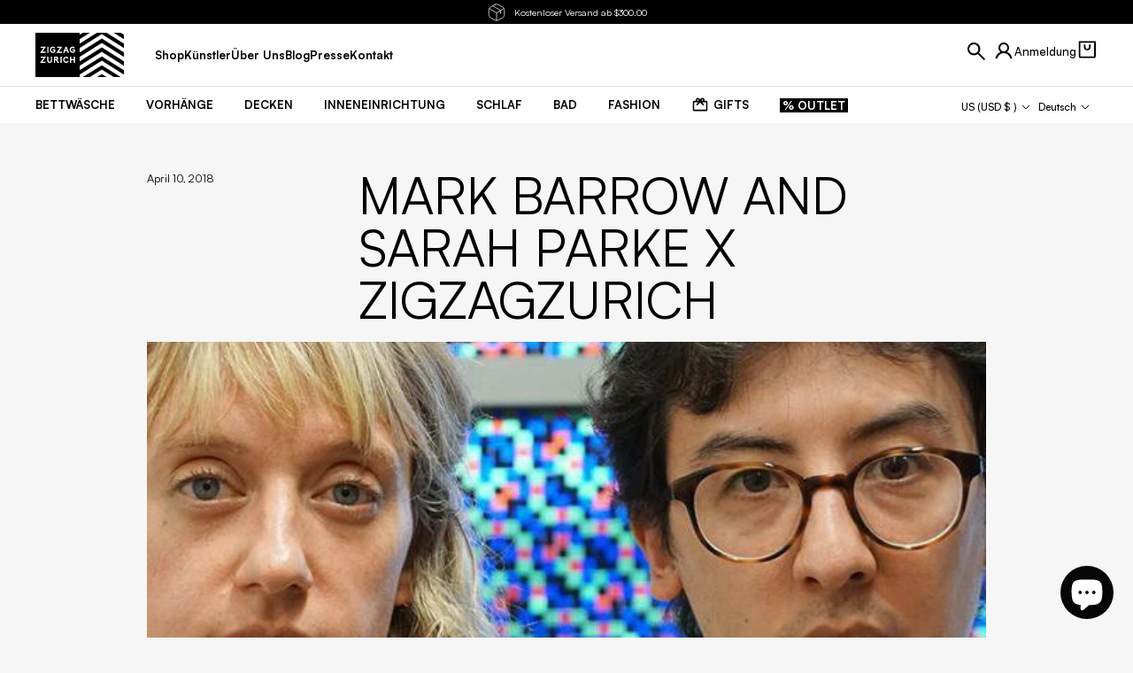

--- FILE ---
content_type: text/html; charset=utf-8
request_url: https://zigzagzurich.com/de-us/blogs/news/mark-barrow-sarah-parke-x-zigzagzurich
body_size: 80865
content:
<!doctype html>

<html class="no-js" lang="de-US">
  <head>
    <!-- Google Tag Manager -->
    <script>
      (function (w, d, s, l, i) {
        w[l] = w[l] || [];
        w[l].push({ 'gtm.start': new Date().getTime(), event: 'gtm.js' });
        var f = d.getElementsByTagName(s)[0],
          j = d.createElement(s),
          dl = l != 'dataLayer' ? '&l=' + l : '';
        j.async = true;
        j.src = 'https://www.googletagmanager.com/gtm.js?id=' + i + dl;
        f.parentNode.insertBefore(j, f);
      })(window, document, 'script', 'dataLayer', 'GTM-WWKW9RD');
    </script>
    <!-- End Google Tag Manager -->
    <!-- Hotjar Tracking Code for Zigzagzurich.com -->
    <script>
      (function (h, o, t, j, a, r) {
        h.hj =
          h.hj ||
          function () {
            (h.hj.q = h.hj.q || []).push(arguments);
          };
        h._hjSettings = { hjid: 3319842, hjsv: 6 };
        a = o.getElementsByTagName('head')[0];
        r = o.createElement('script');
        r.async = 1;
        r.src = t + h._hjSettings.hjid + j + h._hjSettings.hjsv;
        a.appendChild(r);
      })(window, document, 'https://static.hotjar.com/c/hotjar-', '.js?sv=');
    </script>
    <meta charset="utf-8">
    <meta http-equiv="X-UA-Compatible" content="IE=edge,chrome=1">
    <meta
      name="viewport"
      content="width=device-width, initial-scale=1.0, height=device-height, minimum-scale=1.0, maximum-scale=5.0"
    >
    
    <meta name="theme-color" content="#ffffff">
    <meta name="format-detection" content="telephone=no">
    <meta name="format-detection" content="date=no">
    <meta name="format-detection" content="address=no">
    <link rel="canonical" href="https://zigzagzurich.com/de-us/blogs/news/mark-barrow-sarah-parke-x-zigzagzurich">
    <link rel="preconnect" href="https://cdn.shopify.com" crossorigin><link rel="icon" type="image/png" href="//zigzagzurich.com/cdn/shop/files/favicon-32x32_96x_4fa5e35f-1579-477f-8f50-035c30db1812.webp?crop=center&height=32&v=1675858203&width=32">
<link rel="preload" href="//zigzagzurich.com/cdn/shop/t/189/assets/LilGrotesk-Bold.woff2?v=123584613651164726141744789926" as="font" type="font/woff2" crossorigin>
<link rel="preload" href="//zigzagzurich.com/cdn/shop/t/189/assets/LilGrotesk-Regular.woff2?v=113048900849081961931744789927" as="font" type="font/woff2" crossorigin>
<link rel="preload" href="//zigzagzurich.com/cdn/shop/t/189/assets/Satoshi.woff2?v=82862037617480312641746379885" as="font" type="font/woff2" crossorigin>

<style>
    @font-face {
    font-family: 'LilGrotesk-Bold';
    font-style: normal;
    font-weight: 700;
    font-display: swap;
    src: url('//zigzagzurich.com/cdn/shop/t/189/assets/LilGrotesk-Bold.woff2?v=123584613651164726141744789926') format('woff2');
    unicode-range: U+0000-00FF, U+0131, U+0152-0153, U+02BB-02BC, U+02C6, U+02DA, U+02DC, U+2000-206F, U+2074, U+20AC, U+2122, U+2191, U+2193, U+2212, U+2215, U+FEFF, U+FFFD;
  }

    @font-face {
    font-family: 'LilGrotesk-Regular';
    font-style: normal;
    font-weight: 400;
    font-display: swap;
    src: url('//zigzagzurich.com/cdn/shop/t/189/assets/LilGrotesk-Regular.woff2?v=113048900849081961931744789927') format('woff2');
    unicode-range: U+0000-00FF, U+0131, U+0152-0153, U+02BB-02BC, U+02C6, U+02DA, U+02DC, U+2000-206F, U+2074, U+20AC, U+2122, U+2191, U+2193, U+2212, U+2215, U+FEFF, U+FFFD;
  }

    @font-face {
    font-family: 'Satoshi';
    font-style: normal;
    font-weight: 300 900;
    font-display: swap;
    src: url('//zigzagzurich.com/cdn/shop/t/189/assets/Satoshi.woff2?v=82862037617480312641746379885') format('woff2');
    unicode-range: U+0000-00FF, U+0131, U+0152-0153, U+02BB-02BC, U+02C6, U+02DA, U+02DC, U+2000-206F, U+2074, U+20AC, U+2122, U+2191, U+2193, U+2212, U+2215, U+FEFF, U+FFFD;
  }
</style>

    
    

    <title>
      Mark Barrow and Sarah Parke x ZigZagZurich
</title>

    
      <meta name="description" content="Wir freuen uns, unsere Zusammenarbeit mit Mark Barrow &amp;amp; Sarah Parke bekannt zu geben, zwei unglaublichen Künstlern aus New York, die Handwebtechniken mit einzigartigen handgemalten Kunstwerken kombinieren. Unsere Zusammenarbeit erkundet Webideen aus dem Soll und den Druck einer einzigartigen Arbeit nur in CMYK-Farb">
    

    <link rel="canonical" href="https://zigzagzurich.com/de-us/blogs/news/mark-barrow-sarah-parke-x-zigzagzurich">
    

    <meta property='og:type' content='article'>
  <meta property='og:title' content='Mark Barrow and Sarah Parke x ZigZagZurich'>

  
    <meta property='og:image' content='http://zigzagzurich.com/cdn/shop/articles/mark-barrow-sarah-parke-x-zigzagzurichzigzagzurich.jpg?v=1712742335&width=1024'>
    <meta property='og:image:secure_url' content='https://zigzagzurich.com/cdn/shop/articles/mark-barrow-sarah-parke-x-zigzagzurichzigzagzurich.jpg?v=1712742335&width=1024'>
    <meta property='og:image:width' content='1024'>
    <meta property='og:image:height' content='1024'>
  
<meta property='og:description' content='Wir freuen uns, unsere Zusammenarbeit mit Mark Barrow &amp;amp; Sarah Parke bekannt zu geben, zwei unglaublichen Künstlern aus New York, die Handwebtechniken mit einzigartigen handgemalten Kunstwerken kombinieren. Unsere Zusammenarbeit erkundet Webideen aus dem Soll und den Druck einer einzigartigen Arbeit nur in CMYK-Farb'><meta property='og:url' content='https://zigzagzurich.com/de-us/blogs/news/mark-barrow-sarah-parke-x-zigzagzurich'>
<meta property='og:site_name' content='ZigZagZurich'><meta name='twitter:card' content='summary'><meta name='twitter:title' content='Mark Barrow and Sarah Parke x ZigZagZurich'>
  <meta
    name='twitter:description'
    content='Wir freuen uns, unsere Zusammenarbeit mit Mark Barrow &amp;amp; Sarah Parke bekannt zu geben, zwei unglaublichen Künstlern aus New York, die Handwebtechniken mit einzigartigen handgemalten Kunstwerken kombinieren. Unsere Zusammenarbeit erkundet Webideen aus dem Soll und den Druck einer einzigartigen Arbeit nur in CMYK-Farben. Markus Barrow und SarahParke arbeitete erstmals 2008 mit einem Gemälde zusammen, das in Barrows erster Einzelausstellung in White Columns in New York ausgestellt wurde. Parke begann dann, den Stoff für alle nachfolgenden Gemälde von Barrow zu weben. Als die Textilien immer komplexer wurden und die Logik des Webens zum konzeptionellen Rahmen wurde, der ihre vielfältigen Interessen verband, wurde es schwieriger zu unterscheiden, wo die Ideen des einen oder anderen begannen oder endeten. 2013 begann das Paar, unter einem gemeinsamen Namen zu arbeiten und auszustellen. Ihre Arbeit manifestiert sich in einer Reihe von Formen und wurde vielfach in Galerien und'
  >

  
    <meta name='twitter:image' content='https://zigzagzurich.com/cdn/shop/articles/mark-barrow-sarah-parke-x-zigzagzurichzigzagzurich.jpg?crop=center&height=600&v=1712742335&width=600'>
  

    <script type='application/ld+json'>
    {
      "@context": "http://schema.org",
      "@type": "BlogPosting",
    "mainEntityOfPage": "/de-us/blogs/news/mark-barrow-sarah-parke-x-zigzagzurich",
    "articleSection": "ZigZagZurich Inspiration",
    "keywords": "Mark Barrow, Sarah Parke, Unafraid",
    "headline": "Mark Barrow and Sarah Parke x ZigZagZurich",
    "description": "Wir freuen uns, unsere Zusammenarbeit mit Mark Barrow \u0026amp; Sarah Parke bekannt zu geben, zwei unglaublichen Künstlern aus New York, die Handwebtechniken mit einzigartigen handgemalten...",
    "dateCreated": "2018-04-10T13:03:43",
    "datePublished": "2018-04-10T12:53:00",
    "dateModified": "2018-04-10T12:53:00",
    "image": {
      "@type": "ImageObject",
      "url": "https://zigzagzurich.com/cdn/shop/articles/mark-barrow-sarah-parke-x-zigzagzurichzigzagzurich.jpg?v=1712742335&width=1024",
      "image": "https://zigzagzurich.com/cdn/shop/articles/mark-barrow-sarah-parke-x-zigzagzurichzigzagzurich.jpg?v=1712742335&width=1024",
      "name": "Mark Barrow \u0026 Sarah Parke x ZigZagZurich-ZigZagZurich",
      "width": "1024",
      "height": "1024"
    },
    "author": {
      "@type": "Person",
      "name": "ZZZ Team",
      "givenName": "ZZZ",
      "familyName": "Team"
    },
    "publisher": {
      "@type": "Organization",
      "name": "ZigZagZurich"
    },
    "commentCount": 0,
    "comment": []
    }
  </script><script type='application/ld+json'>
    {
      "@context": "http://schema.org",
      "@type": "BreadcrumbList",
  "itemListElement": [{
      "@type": "ListItem",
      "position": 1,
      "name": "Translation missing: de.general.breadcrumb.homepage",
      "item": "https://zigzagzurich.com"
    },{
          "@type": "ListItem",
          "position": 2,
          "name": "ZigZagZurich Inspiration",
          "item": "https://zigzagzurich.com/de-us/blogs/news"
        }, {
          "@type": "ListItem",
          "position": 3,
          "name": "ZigZagZurich Inspiration",
          "item": "https://zigzagzurich.com/de-us/blogs/news/mark-barrow-sarah-parke-x-zigzagzurich"
        }]
    }
  </script><script type='application/ld+json'>
    {
      "@context": "http://schema.org",
      "@type" : "Organization",
  "name" : "ZigZagZurich",
  "url" : "https://zigzagzurich.com",
  "potentialAction": {
    "@type": "SearchAction",
    "target": "/de-us/search?q={search_term}",
    "query-input": "required name=search_term"
  }
    }
  </script>

    

<style data-shopify>
  @font-face {
  font-family: Montserrat;
  font-weight: 400;
  font-style: normal;
  font-display: swap;
  src: url("//zigzagzurich.com/cdn/fonts/montserrat/montserrat_n4.81949fa0ac9fd2021e16436151e8eaa539321637.woff2") format("woff2"),
       url("//zigzagzurich.com/cdn/fonts/montserrat/montserrat_n4.a6c632ca7b62da89c3594789ba828388aac693fe.woff") format("woff");
}

  @font-face {
  font-family: Montserrat;
  font-weight: 700;
  font-style: normal;
  font-display: swap;
  src: url("//zigzagzurich.com/cdn/fonts/montserrat/montserrat_n7.3c434e22befd5c18a6b4afadb1e3d77c128c7939.woff2") format("woff2"),
       url("//zigzagzurich.com/cdn/fonts/montserrat/montserrat_n7.5d9fa6e2cae713c8fb539a9876489d86207fe957.woff") format("woff");
}

  @font-face {
  font-family: Montserrat;
  font-weight: 400;
  font-style: italic;
  font-display: swap;
  src: url("//zigzagzurich.com/cdn/fonts/montserrat/montserrat_i4.5a4ea298b4789e064f62a29aafc18d41f09ae59b.woff2") format("woff2"),
       url("//zigzagzurich.com/cdn/fonts/montserrat/montserrat_i4.072b5869c5e0ed5b9d2021e4c2af132e16681ad2.woff") format("woff");
}

  @font-face {
  font-family: Montserrat;
  font-weight: 700;
  font-style: italic;
  font-display: swap;
  src: url("//zigzagzurich.com/cdn/fonts/montserrat/montserrat_i7.a0d4a463df4f146567d871890ffb3c80408e7732.woff2") format("woff2"),
       url("//zigzagzurich.com/cdn/fonts/montserrat/montserrat_i7.f6ec9f2a0681acc6f8152c40921d2a4d2e1a2c78.woff") format("woff");
}

  

  :root {
      --font-body-family: Satoshi;
      --font-body-style: normal;
      --font-body-weight: 400;
      --font-body-weight-bold: 700;

      --font-body-scale: 1.0;
      --font-heading-scale: 0.0;

      --h1-global-font-size-mobile: 2.5rem;
      --h1-global-line-height-mobile: 2.6875rem;
      --h1-global-font-size-desktop: 1.875rem;
      --h1-global-line-height-desktop: 2.125rem;

      --h2-global-font-size-mobile: 1.875rem;
      --h2-global-line-height-mobile: 2.0rem;
      --h2-global-font-size-desktop: 1.875rem;
      --h2-global-line-height-desktop: 2.0rem;

      --h3-global-font-size-mobile: 0.75rem;
      --h3-global-line-height-mobile: 0.875rem;
      --h3-global-font-size-desktop: 1.125rem;
      --h3-global-line-height-desktop: 1.25rem;

      --h4-global-font-size-mobile: 0.875rem;
      --h4-global-line-height-mobile: 1.0rem;
      --h4-global-font-size-desktop: 0.875rem;
      --h4-global-line-height-desktop: 1.0rem;

      --primary-color: #000000;
      --secondary-color: #efefef;
      --tertiary-color: #6a6a6a;
      --quaternary-color: ;

      --header-dark-text-color: #ffffff;
      --header-dark-background-color: #000000;
      --header-light-text-color: #000000;
      --header-light-background-color: #ffffff;

      --default-section-vertical-padding-mob: 0px;
      --default-section-vertical-padding-desktop: 0px;
      --default-section-vertical-margin-mob: 0px;
      --default-section-vertical-margin-desktop: px;

      --default-container-mobile: 16px;
      --default-container-tablet: 24px;
      --default-container-desktop: 24px;
      --default-container-desktop-max-width: 137rem;

      --default-container-small-mobile: 24px;
      --default-container-small-tablet: 48px;
      --default-container-small-desktop: 48px;
      --default-container-small-desktop-max-width: 137.5rem;

      --primary-button-color: #ffffff;
      --primary-button-background: #111316;
      --secondary-button-color: #fff;
      --secondary-button-background: #8e8e8e;
      --rounded-button-radius: 0px;
      --transparent-button-color: #ffffff;
      --transparent-button-border-color: #fff;

    /* Cursors */
    --cursor-zoom-in-svg    : url(//cdn.shopify.com/s/files/1/0780/3203/t/116/assets/cursor-zoom-in.svg?v=170532930330058140181666775404);
    --cursor-zoom-in-2x-svg : url(//cdn.shopify.com/s/files/1/0780/3203/t/116/assets/cursor-zoom-in-2x.svg?v=56685658183649387561666775404);
  }
</style>


    <script>window.performance && window.performance.mark && window.performance.mark('shopify.content_for_header.start');</script><meta name="google-site-verification" content="bLd5N7NVU9grDsCxzZe18othJ0RrW5f1wEzLqA3uBds">
<meta name="facebook-domain-verification" content="8jerl91382a2i6yyospf43olee607t">
<meta id="shopify-digital-wallet" name="shopify-digital-wallet" content="/7803203/digital_wallets/dialog">
<meta name="shopify-checkout-api-token" content="19a130f0a7b7709834d2bbb201b18afd">
<meta id="in-context-paypal-metadata" data-shop-id="7803203" data-venmo-supported="false" data-environment="production" data-locale="de_DE" data-paypal-v4="true" data-currency="USD">
<link rel="alternate" type="application/atom+xml" title="Feed" href="/de-us/blogs/news.atom" />
<link rel="alternate" hreflang="x-default" href="https://zigzagzurich.com/blogs/news/mark-barrow-sarah-parke-x-zigzagzurich">
<link rel="alternate" hreflang="en-GB" href="https://zigzagzurich.co.uk/blogs/news/mark-barrow-sarah-parke-x-zigzagzurich">
<link rel="alternate" hreflang="de-GB" href="https://zigzagzurich.co.uk/de/blogs/news/mark-barrow-sarah-parke-x-zigzagzurich">
<link rel="alternate" hreflang="fr-GB" href="https://zigzagzurich.co.uk/fr/blogs/news/mark-barrow-sarah-parke-x-zigzagzurich">
<link rel="alternate" hreflang="en-US" href="https://zigzagzurich.com/en-us/blogs/news/mark-barrow-sarah-parke-x-zigzagzurich">
<link rel="alternate" hreflang="de-US" href="https://zigzagzurich.com/de-us/blogs/news/mark-barrow-sarah-parke-x-zigzagzurich">
<link rel="alternate" hreflang="fr-US" href="https://zigzagzurich.com/fr-us/blogs/news/mark-barrow-sarah-parke-x-zigzagzurich">
<link rel="alternate" hreflang="en-AT" href="https://zigzagzurich.com/en-eu/blogs/news/mark-barrow-sarah-parke-x-zigzagzurich">
<link rel="alternate" hreflang="de-AT" href="https://zigzagzurich.com/de-eu/blogs/news/mark-barrow-sarah-parke-x-zigzagzurich">
<link rel="alternate" hreflang="fr-AT" href="https://zigzagzurich.com/fr-eu/blogs/news/mark-barrow-sarah-parke-x-zigzagzurich">
<link rel="alternate" hreflang="en-BE" href="https://zigzagzurich.com/en-eu/blogs/news/mark-barrow-sarah-parke-x-zigzagzurich">
<link rel="alternate" hreflang="de-BE" href="https://zigzagzurich.com/de-eu/blogs/news/mark-barrow-sarah-parke-x-zigzagzurich">
<link rel="alternate" hreflang="fr-BE" href="https://zigzagzurich.com/fr-eu/blogs/news/mark-barrow-sarah-parke-x-zigzagzurich">
<link rel="alternate" hreflang="en-BG" href="https://zigzagzurich.com/en-eu/blogs/news/mark-barrow-sarah-parke-x-zigzagzurich">
<link rel="alternate" hreflang="de-BG" href="https://zigzagzurich.com/de-eu/blogs/news/mark-barrow-sarah-parke-x-zigzagzurich">
<link rel="alternate" hreflang="fr-BG" href="https://zigzagzurich.com/fr-eu/blogs/news/mark-barrow-sarah-parke-x-zigzagzurich">
<link rel="alternate" hreflang="en-CY" href="https://zigzagzurich.com/en-eu/blogs/news/mark-barrow-sarah-parke-x-zigzagzurich">
<link rel="alternate" hreflang="de-CY" href="https://zigzagzurich.com/de-eu/blogs/news/mark-barrow-sarah-parke-x-zigzagzurich">
<link rel="alternate" hreflang="fr-CY" href="https://zigzagzurich.com/fr-eu/blogs/news/mark-barrow-sarah-parke-x-zigzagzurich">
<link rel="alternate" hreflang="en-CZ" href="https://zigzagzurich.com/en-eu/blogs/news/mark-barrow-sarah-parke-x-zigzagzurich">
<link rel="alternate" hreflang="de-CZ" href="https://zigzagzurich.com/de-eu/blogs/news/mark-barrow-sarah-parke-x-zigzagzurich">
<link rel="alternate" hreflang="fr-CZ" href="https://zigzagzurich.com/fr-eu/blogs/news/mark-barrow-sarah-parke-x-zigzagzurich">
<link rel="alternate" hreflang="en-DE" href="https://zigzagzurich.com/en-eu/blogs/news/mark-barrow-sarah-parke-x-zigzagzurich">
<link rel="alternate" hreflang="de-DE" href="https://zigzagzurich.com/de-eu/blogs/news/mark-barrow-sarah-parke-x-zigzagzurich">
<link rel="alternate" hreflang="fr-DE" href="https://zigzagzurich.com/fr-eu/blogs/news/mark-barrow-sarah-parke-x-zigzagzurich">
<link rel="alternate" hreflang="en-DK" href="https://zigzagzurich.com/en-eu/blogs/news/mark-barrow-sarah-parke-x-zigzagzurich">
<link rel="alternate" hreflang="de-DK" href="https://zigzagzurich.com/de-eu/blogs/news/mark-barrow-sarah-parke-x-zigzagzurich">
<link rel="alternate" hreflang="fr-DK" href="https://zigzagzurich.com/fr-eu/blogs/news/mark-barrow-sarah-parke-x-zigzagzurich">
<link rel="alternate" hreflang="en-EE" href="https://zigzagzurich.com/en-eu/blogs/news/mark-barrow-sarah-parke-x-zigzagzurich">
<link rel="alternate" hreflang="de-EE" href="https://zigzagzurich.com/de-eu/blogs/news/mark-barrow-sarah-parke-x-zigzagzurich">
<link rel="alternate" hreflang="fr-EE" href="https://zigzagzurich.com/fr-eu/blogs/news/mark-barrow-sarah-parke-x-zigzagzurich">
<link rel="alternate" hreflang="en-ES" href="https://zigzagzurich.com/en-eu/blogs/news/mark-barrow-sarah-parke-x-zigzagzurich">
<link rel="alternate" hreflang="de-ES" href="https://zigzagzurich.com/de-eu/blogs/news/mark-barrow-sarah-parke-x-zigzagzurich">
<link rel="alternate" hreflang="fr-ES" href="https://zigzagzurich.com/fr-eu/blogs/news/mark-barrow-sarah-parke-x-zigzagzurich">
<link rel="alternate" hreflang="en-FI" href="https://zigzagzurich.com/en-eu/blogs/news/mark-barrow-sarah-parke-x-zigzagzurich">
<link rel="alternate" hreflang="de-FI" href="https://zigzagzurich.com/de-eu/blogs/news/mark-barrow-sarah-parke-x-zigzagzurich">
<link rel="alternate" hreflang="fr-FI" href="https://zigzagzurich.com/fr-eu/blogs/news/mark-barrow-sarah-parke-x-zigzagzurich">
<link rel="alternate" hreflang="en-FR" href="https://zigzagzurich.com/en-eu/blogs/news/mark-barrow-sarah-parke-x-zigzagzurich">
<link rel="alternate" hreflang="de-FR" href="https://zigzagzurich.com/de-eu/blogs/news/mark-barrow-sarah-parke-x-zigzagzurich">
<link rel="alternate" hreflang="fr-FR" href="https://zigzagzurich.com/fr-eu/blogs/news/mark-barrow-sarah-parke-x-zigzagzurich">
<link rel="alternate" hreflang="en-GR" href="https://zigzagzurich.com/en-eu/blogs/news/mark-barrow-sarah-parke-x-zigzagzurich">
<link rel="alternate" hreflang="de-GR" href="https://zigzagzurich.com/de-eu/blogs/news/mark-barrow-sarah-parke-x-zigzagzurich">
<link rel="alternate" hreflang="fr-GR" href="https://zigzagzurich.com/fr-eu/blogs/news/mark-barrow-sarah-parke-x-zigzagzurich">
<link rel="alternate" hreflang="en-HR" href="https://zigzagzurich.com/en-eu/blogs/news/mark-barrow-sarah-parke-x-zigzagzurich">
<link rel="alternate" hreflang="de-HR" href="https://zigzagzurich.com/de-eu/blogs/news/mark-barrow-sarah-parke-x-zigzagzurich">
<link rel="alternate" hreflang="fr-HR" href="https://zigzagzurich.com/fr-eu/blogs/news/mark-barrow-sarah-parke-x-zigzagzurich">
<link rel="alternate" hreflang="en-HU" href="https://zigzagzurich.com/en-eu/blogs/news/mark-barrow-sarah-parke-x-zigzagzurich">
<link rel="alternate" hreflang="de-HU" href="https://zigzagzurich.com/de-eu/blogs/news/mark-barrow-sarah-parke-x-zigzagzurich">
<link rel="alternate" hreflang="fr-HU" href="https://zigzagzurich.com/fr-eu/blogs/news/mark-barrow-sarah-parke-x-zigzagzurich">
<link rel="alternate" hreflang="en-IE" href="https://zigzagzurich.com/en-eu/blogs/news/mark-barrow-sarah-parke-x-zigzagzurich">
<link rel="alternate" hreflang="de-IE" href="https://zigzagzurich.com/de-eu/blogs/news/mark-barrow-sarah-parke-x-zigzagzurich">
<link rel="alternate" hreflang="fr-IE" href="https://zigzagzurich.com/fr-eu/blogs/news/mark-barrow-sarah-parke-x-zigzagzurich">
<link rel="alternate" hreflang="en-IT" href="https://zigzagzurich.com/en-eu/blogs/news/mark-barrow-sarah-parke-x-zigzagzurich">
<link rel="alternate" hreflang="de-IT" href="https://zigzagzurich.com/de-eu/blogs/news/mark-barrow-sarah-parke-x-zigzagzurich">
<link rel="alternate" hreflang="fr-IT" href="https://zigzagzurich.com/fr-eu/blogs/news/mark-barrow-sarah-parke-x-zigzagzurich">
<link rel="alternate" hreflang="en-LT" href="https://zigzagzurich.com/en-eu/blogs/news/mark-barrow-sarah-parke-x-zigzagzurich">
<link rel="alternate" hreflang="de-LT" href="https://zigzagzurich.com/de-eu/blogs/news/mark-barrow-sarah-parke-x-zigzagzurich">
<link rel="alternate" hreflang="fr-LT" href="https://zigzagzurich.com/fr-eu/blogs/news/mark-barrow-sarah-parke-x-zigzagzurich">
<link rel="alternate" hreflang="en-LU" href="https://zigzagzurich.com/en-eu/blogs/news/mark-barrow-sarah-parke-x-zigzagzurich">
<link rel="alternate" hreflang="de-LU" href="https://zigzagzurich.com/de-eu/blogs/news/mark-barrow-sarah-parke-x-zigzagzurich">
<link rel="alternate" hreflang="fr-LU" href="https://zigzagzurich.com/fr-eu/blogs/news/mark-barrow-sarah-parke-x-zigzagzurich">
<link rel="alternate" hreflang="en-LV" href="https://zigzagzurich.com/en-eu/blogs/news/mark-barrow-sarah-parke-x-zigzagzurich">
<link rel="alternate" hreflang="de-LV" href="https://zigzagzurich.com/de-eu/blogs/news/mark-barrow-sarah-parke-x-zigzagzurich">
<link rel="alternate" hreflang="fr-LV" href="https://zigzagzurich.com/fr-eu/blogs/news/mark-barrow-sarah-parke-x-zigzagzurich">
<link rel="alternate" hreflang="en-MT" href="https://zigzagzurich.com/en-eu/blogs/news/mark-barrow-sarah-parke-x-zigzagzurich">
<link rel="alternate" hreflang="de-MT" href="https://zigzagzurich.com/de-eu/blogs/news/mark-barrow-sarah-parke-x-zigzagzurich">
<link rel="alternate" hreflang="fr-MT" href="https://zigzagzurich.com/fr-eu/blogs/news/mark-barrow-sarah-parke-x-zigzagzurich">
<link rel="alternate" hreflang="en-NL" href="https://zigzagzurich.com/en-eu/blogs/news/mark-barrow-sarah-parke-x-zigzagzurich">
<link rel="alternate" hreflang="de-NL" href="https://zigzagzurich.com/de-eu/blogs/news/mark-barrow-sarah-parke-x-zigzagzurich">
<link rel="alternate" hreflang="fr-NL" href="https://zigzagzurich.com/fr-eu/blogs/news/mark-barrow-sarah-parke-x-zigzagzurich">
<link rel="alternate" hreflang="en-PL" href="https://zigzagzurich.com/en-eu/blogs/news/mark-barrow-sarah-parke-x-zigzagzurich">
<link rel="alternate" hreflang="de-PL" href="https://zigzagzurich.com/de-eu/blogs/news/mark-barrow-sarah-parke-x-zigzagzurich">
<link rel="alternate" hreflang="fr-PL" href="https://zigzagzurich.com/fr-eu/blogs/news/mark-barrow-sarah-parke-x-zigzagzurich">
<link rel="alternate" hreflang="en-PT" href="https://zigzagzurich.com/en-eu/blogs/news/mark-barrow-sarah-parke-x-zigzagzurich">
<link rel="alternate" hreflang="de-PT" href="https://zigzagzurich.com/de-eu/blogs/news/mark-barrow-sarah-parke-x-zigzagzurich">
<link rel="alternate" hreflang="fr-PT" href="https://zigzagzurich.com/fr-eu/blogs/news/mark-barrow-sarah-parke-x-zigzagzurich">
<link rel="alternate" hreflang="en-RO" href="https://zigzagzurich.com/en-eu/blogs/news/mark-barrow-sarah-parke-x-zigzagzurich">
<link rel="alternate" hreflang="de-RO" href="https://zigzagzurich.com/de-eu/blogs/news/mark-barrow-sarah-parke-x-zigzagzurich">
<link rel="alternate" hreflang="fr-RO" href="https://zigzagzurich.com/fr-eu/blogs/news/mark-barrow-sarah-parke-x-zigzagzurich">
<link rel="alternate" hreflang="en-SI" href="https://zigzagzurich.com/en-eu/blogs/news/mark-barrow-sarah-parke-x-zigzagzurich">
<link rel="alternate" hreflang="de-SI" href="https://zigzagzurich.com/de-eu/blogs/news/mark-barrow-sarah-parke-x-zigzagzurich">
<link rel="alternate" hreflang="fr-SI" href="https://zigzagzurich.com/fr-eu/blogs/news/mark-barrow-sarah-parke-x-zigzagzurich">
<link rel="alternate" hreflang="en-SK" href="https://zigzagzurich.com/en-eu/blogs/news/mark-barrow-sarah-parke-x-zigzagzurich">
<link rel="alternate" hreflang="de-SK" href="https://zigzagzurich.com/de-eu/blogs/news/mark-barrow-sarah-parke-x-zigzagzurich">
<link rel="alternate" hreflang="fr-SK" href="https://zigzagzurich.com/fr-eu/blogs/news/mark-barrow-sarah-parke-x-zigzagzurich">
<link rel="alternate" hreflang="en-AU" href="https://zigzagzurich.com/en-au/blogs/news/mark-barrow-sarah-parke-x-zigzagzurich">
<link rel="alternate" hreflang="de-AU" href="https://zigzagzurich.com/de-au/blogs/news/mark-barrow-sarah-parke-x-zigzagzurich">
<link rel="alternate" hreflang="fr-AU" href="https://zigzagzurich.com/fr-au/blogs/news/mark-barrow-sarah-parke-x-zigzagzurich">
<link rel="alternate" hreflang="en-CA" href="https://zigzagzurich.com/en-ca/blogs/news/mark-barrow-sarah-parke-x-zigzagzurich">
<link rel="alternate" hreflang="de-CA" href="https://zigzagzurich.com/de-ca/blogs/news/mark-barrow-sarah-parke-x-zigzagzurich">
<link rel="alternate" hreflang="fr-CA" href="https://zigzagzurich.com/fr-ca/blogs/news/mark-barrow-sarah-parke-x-zigzagzurich">
<link rel="alternate" hreflang="en-JP" href="https://zigzagzurich.com/en-jp/blogs/news/mark-barrow-sarah-parke-x-zigzagzurich">
<link rel="alternate" hreflang="de-JP" href="https://zigzagzurich.com/de-jp/blogs/news/mark-barrow-sarah-parke-x-zigzagzurich">
<link rel="alternate" hreflang="fr-JP" href="https://zigzagzurich.com/fr-jp/blogs/news/mark-barrow-sarah-parke-x-zigzagzurich">
<link rel="alternate" hreflang="en-LI" href="https://zigzagzurich.com/en-li/blogs/news/mark-barrow-sarah-parke-x-zigzagzurich">
<link rel="alternate" hreflang="en-CH" href="https://zigzagzurich.com/blogs/news/mark-barrow-sarah-parke-x-zigzagzurich">
<link rel="alternate" hreflang="de-CH" href="https://zigzagzurich.com/de/blogs/news/mark-barrow-sarah-parke-x-zigzagzurich">
<link rel="alternate" hreflang="fr-CH" href="https://zigzagzurich.com/fr/blogs/news/mark-barrow-sarah-parke-x-zigzagzurich">
<script async="async" src="/checkouts/internal/preloads.js?locale=de-US"></script>
<link rel="preconnect" href="https://shop.app" crossorigin="anonymous">
<script async="async" src="https://shop.app/checkouts/internal/preloads.js?locale=de-US&shop_id=7803203" crossorigin="anonymous"></script>
<script id="apple-pay-shop-capabilities" type="application/json">{"shopId":7803203,"countryCode":"CH","currencyCode":"USD","merchantCapabilities":["supports3DS"],"merchantId":"gid:\/\/shopify\/Shop\/7803203","merchantName":"ZigZagZurich","requiredBillingContactFields":["postalAddress","email","phone"],"requiredShippingContactFields":["postalAddress","email","phone"],"shippingType":"shipping","supportedNetworks":["visa","masterCard","amex"],"total":{"type":"pending","label":"ZigZagZurich","amount":"1.00"},"shopifyPaymentsEnabled":true,"supportsSubscriptions":true}</script>
<script id="shopify-features" type="application/json">{"accessToken":"19a130f0a7b7709834d2bbb201b18afd","betas":["rich-media-storefront-analytics"],"domain":"zigzagzurich.com","predictiveSearch":true,"shopId":7803203,"locale":"de"}</script>
<script>var Shopify = Shopify || {};
Shopify.shop = "zigzagzurich.myshopify.com";
Shopify.locale = "de";
Shopify.currency = {"active":"USD","rate":"1.2922482"};
Shopify.country = "US";
Shopify.theme = {"name":"ZigZagZurich-theme\/main","id":133608767572,"schema_name":"SC Theme","schema_version":"1.0.0","theme_store_id":null,"role":"main"};
Shopify.theme.handle = "null";
Shopify.theme.style = {"id":null,"handle":null};
Shopify.cdnHost = "zigzagzurich.com/cdn";
Shopify.routes = Shopify.routes || {};
Shopify.routes.root = "/de-us/";</script>
<script type="module">!function(o){(o.Shopify=o.Shopify||{}).modules=!0}(window);</script>
<script>!function(o){function n(){var o=[];function n(){o.push(Array.prototype.slice.apply(arguments))}return n.q=o,n}var t=o.Shopify=o.Shopify||{};t.loadFeatures=n(),t.autoloadFeatures=n()}(window);</script>
<script>
  window.ShopifyPay = window.ShopifyPay || {};
  window.ShopifyPay.apiHost = "shop.app\/pay";
  window.ShopifyPay.redirectState = null;
</script>
<script id="shop-js-analytics" type="application/json">{"pageType":"article"}</script>
<script defer="defer" async type="module" src="//zigzagzurich.com/cdn/shopifycloud/shop-js/modules/v2/client.init-shop-cart-sync_XknANqpX.de.esm.js"></script>
<script defer="defer" async type="module" src="//zigzagzurich.com/cdn/shopifycloud/shop-js/modules/v2/chunk.common_DvdeXi9P.esm.js"></script>
<script type="module">
  await import("//zigzagzurich.com/cdn/shopifycloud/shop-js/modules/v2/client.init-shop-cart-sync_XknANqpX.de.esm.js");
await import("//zigzagzurich.com/cdn/shopifycloud/shop-js/modules/v2/chunk.common_DvdeXi9P.esm.js");

  window.Shopify.SignInWithShop?.initShopCartSync?.({"fedCMEnabled":true,"windoidEnabled":true});

</script>
<script>
  window.Shopify = window.Shopify || {};
  if (!window.Shopify.featureAssets) window.Shopify.featureAssets = {};
  window.Shopify.featureAssets['shop-js'] = {"shop-cart-sync":["modules/v2/client.shop-cart-sync_D9JQGxjh.de.esm.js","modules/v2/chunk.common_DvdeXi9P.esm.js"],"init-fed-cm":["modules/v2/client.init-fed-cm_DMo35JdQ.de.esm.js","modules/v2/chunk.common_DvdeXi9P.esm.js"],"init-windoid":["modules/v2/client.init-windoid_B3VvhkL7.de.esm.js","modules/v2/chunk.common_DvdeXi9P.esm.js"],"init-shop-email-lookup-coordinator":["modules/v2/client.init-shop-email-lookup-coordinator_Bz_MA9Op.de.esm.js","modules/v2/chunk.common_DvdeXi9P.esm.js"],"shop-cash-offers":["modules/v2/client.shop-cash-offers_CYQv6hn3.de.esm.js","modules/v2/chunk.common_DvdeXi9P.esm.js","modules/v2/chunk.modal_CkJq5XGD.esm.js"],"shop-button":["modules/v2/client.shop-button_Baq_RTkq.de.esm.js","modules/v2/chunk.common_DvdeXi9P.esm.js"],"shop-toast-manager":["modules/v2/client.shop-toast-manager_DCWfOqRF.de.esm.js","modules/v2/chunk.common_DvdeXi9P.esm.js"],"avatar":["modules/v2/client.avatar_BTnouDA3.de.esm.js"],"pay-button":["modules/v2/client.pay-button_CKXSOdRt.de.esm.js","modules/v2/chunk.common_DvdeXi9P.esm.js"],"init-shop-cart-sync":["modules/v2/client.init-shop-cart-sync_XknANqpX.de.esm.js","modules/v2/chunk.common_DvdeXi9P.esm.js"],"shop-login-button":["modules/v2/client.shop-login-button_caaxNUOr.de.esm.js","modules/v2/chunk.common_DvdeXi9P.esm.js","modules/v2/chunk.modal_CkJq5XGD.esm.js"],"init-customer-accounts-sign-up":["modules/v2/client.init-customer-accounts-sign-up_CDG_EMX9.de.esm.js","modules/v2/client.shop-login-button_caaxNUOr.de.esm.js","modules/v2/chunk.common_DvdeXi9P.esm.js","modules/v2/chunk.modal_CkJq5XGD.esm.js"],"init-shop-for-new-customer-accounts":["modules/v2/client.init-shop-for-new-customer-accounts_CbyP-mMl.de.esm.js","modules/v2/client.shop-login-button_caaxNUOr.de.esm.js","modules/v2/chunk.common_DvdeXi9P.esm.js","modules/v2/chunk.modal_CkJq5XGD.esm.js"],"init-customer-accounts":["modules/v2/client.init-customer-accounts_CBDBRCw9.de.esm.js","modules/v2/client.shop-login-button_caaxNUOr.de.esm.js","modules/v2/chunk.common_DvdeXi9P.esm.js","modules/v2/chunk.modal_CkJq5XGD.esm.js"],"shop-follow-button":["modules/v2/client.shop-follow-button_DKjGFHnv.de.esm.js","modules/v2/chunk.common_DvdeXi9P.esm.js","modules/v2/chunk.modal_CkJq5XGD.esm.js"],"checkout-modal":["modules/v2/client.checkout-modal_DiCgWgoC.de.esm.js","modules/v2/chunk.common_DvdeXi9P.esm.js","modules/v2/chunk.modal_CkJq5XGD.esm.js"],"lead-capture":["modules/v2/client.lead-capture_B-xxyKeu.de.esm.js","modules/v2/chunk.common_DvdeXi9P.esm.js","modules/v2/chunk.modal_CkJq5XGD.esm.js"],"shop-login":["modules/v2/client.shop-login_Cve_5msa.de.esm.js","modules/v2/chunk.common_DvdeXi9P.esm.js","modules/v2/chunk.modal_CkJq5XGD.esm.js"],"payment-terms":["modules/v2/client.payment-terms_D0YjRyyK.de.esm.js","modules/v2/chunk.common_DvdeXi9P.esm.js","modules/v2/chunk.modal_CkJq5XGD.esm.js"]};
</script>
<script>(function() {
  var isLoaded = false;
  function asyncLoad() {
    if (isLoaded) return;
    isLoaded = true;
    var urls = ["https:\/\/static.shareasale.com\/json\/shopify\/shareasale-tracking.js?sasmid=64178\u0026ssmtid=19038\u0026shop=zigzagzurich.myshopify.com","https:\/\/s3.eu-west-1.amazonaws.com\/production-klarna-il-shopify-osm\/7bec47374bc1cb6b6338dfd4d69e7bffd4f4b70b\/zigzagzurich.myshopify.com-1756298257360.js?shop=zigzagzurich.myshopify.com"];
    for (var i = 0; i < urls.length; i++) {
      var s = document.createElement('script');
      s.type = 'text/javascript';
      s.async = true;
      s.src = urls[i];
      var x = document.getElementsByTagName('script')[0];
      x.parentNode.insertBefore(s, x);
    }
  };
  if(window.attachEvent) {
    window.attachEvent('onload', asyncLoad);
  } else {
    window.addEventListener('load', asyncLoad, false);
  }
})();</script>
<script id="__st">var __st={"a":7803203,"offset":3600,"reqid":"26b417e5-34d9-4f4c-9d7d-fe9349e5ad80-1768935273","pageurl":"zigzagzurich.com\/de-us\/blogs\/news\/mark-barrow-sarah-parke-x-zigzagzurich","s":"articles-7056785443","u":"1ebe51dbbec1","p":"article","rtyp":"article","rid":7056785443};</script>
<script>window.ShopifyPaypalV4VisibilityTracking = true;</script>
<script id="form-persister">!function(){'use strict';const t='contact',e='new_comment',n=[[t,t],['blogs',e],['comments',e],[t,'customer']],o='password',r='form_key',c=['recaptcha-v3-token','g-recaptcha-response','h-captcha-response',o],s=()=>{try{return window.sessionStorage}catch{return}},i='__shopify_v',u=t=>t.elements[r],a=function(){const t=[...n].map((([t,e])=>`form[action*='/${t}']:not([data-nocaptcha='true']) input[name='form_type'][value='${e}']`)).join(',');var e;return e=t,()=>e?[...document.querySelectorAll(e)].map((t=>t.form)):[]}();function m(t){const e=u(t);a().includes(t)&&(!e||!e.value)&&function(t){try{if(!s())return;!function(t){const e=s();if(!e)return;const n=u(t);if(!n)return;const o=n.value;o&&e.removeItem(o)}(t);const e=Array.from(Array(32),(()=>Math.random().toString(36)[2])).join('');!function(t,e){u(t)||t.append(Object.assign(document.createElement('input'),{type:'hidden',name:r})),t.elements[r].value=e}(t,e),function(t,e){const n=s();if(!n)return;const r=[...t.querySelectorAll(`input[type='${o}']`)].map((({name:t})=>t)),u=[...c,...r],a={};for(const[o,c]of new FormData(t).entries())u.includes(o)||(a[o]=c);n.setItem(e,JSON.stringify({[i]:1,action:t.action,data:a}))}(t,e)}catch(e){console.error('failed to persist form',e)}}(t)}const f=t=>{if('true'===t.dataset.persistBound)return;const e=function(t,e){const n=function(t){return'function'==typeof t.submit?t.submit:HTMLFormElement.prototype.submit}(t).bind(t);return function(){let t;return()=>{t||(t=!0,(()=>{try{e(),n()}catch(t){(t=>{console.error('form submit failed',t)})(t)}})(),setTimeout((()=>t=!1),250))}}()}(t,(()=>{m(t)}));!function(t,e){if('function'==typeof t.submit&&'function'==typeof e)try{t.submit=e}catch{}}(t,e),t.addEventListener('submit',(t=>{t.preventDefault(),e()})),t.dataset.persistBound='true'};!function(){function t(t){const e=(t=>{const e=t.target;return e instanceof HTMLFormElement?e:e&&e.form})(t);e&&m(e)}document.addEventListener('submit',t),document.addEventListener('DOMContentLoaded',(()=>{const e=a();for(const t of e)f(t);var n;n=document.body,new window.MutationObserver((t=>{for(const e of t)if('childList'===e.type&&e.addedNodes.length)for(const t of e.addedNodes)1===t.nodeType&&'FORM'===t.tagName&&a().includes(t)&&f(t)})).observe(n,{childList:!0,subtree:!0,attributes:!1}),document.removeEventListener('submit',t)}))}()}();</script>
<script integrity="sha256-4kQ18oKyAcykRKYeNunJcIwy7WH5gtpwJnB7kiuLZ1E=" data-source-attribution="shopify.loadfeatures" defer="defer" src="//zigzagzurich.com/cdn/shopifycloud/storefront/assets/storefront/load_feature-a0a9edcb.js" crossorigin="anonymous"></script>
<script crossorigin="anonymous" defer="defer" src="//zigzagzurich.com/cdn/shopifycloud/storefront/assets/shopify_pay/storefront-65b4c6d7.js?v=20250812"></script>
<script data-source-attribution="shopify.dynamic_checkout.dynamic.init">var Shopify=Shopify||{};Shopify.PaymentButton=Shopify.PaymentButton||{isStorefrontPortableWallets:!0,init:function(){window.Shopify.PaymentButton.init=function(){};var t=document.createElement("script");t.src="https://zigzagzurich.com/cdn/shopifycloud/portable-wallets/latest/portable-wallets.de.js",t.type="module",document.head.appendChild(t)}};
</script>
<script data-source-attribution="shopify.dynamic_checkout.buyer_consent">
  function portableWalletsHideBuyerConsent(e){var t=document.getElementById("shopify-buyer-consent"),n=document.getElementById("shopify-subscription-policy-button");t&&n&&(t.classList.add("hidden"),t.setAttribute("aria-hidden","true"),n.removeEventListener("click",e))}function portableWalletsShowBuyerConsent(e){var t=document.getElementById("shopify-buyer-consent"),n=document.getElementById("shopify-subscription-policy-button");t&&n&&(t.classList.remove("hidden"),t.removeAttribute("aria-hidden"),n.addEventListener("click",e))}window.Shopify?.PaymentButton&&(window.Shopify.PaymentButton.hideBuyerConsent=portableWalletsHideBuyerConsent,window.Shopify.PaymentButton.showBuyerConsent=portableWalletsShowBuyerConsent);
</script>
<script data-source-attribution="shopify.dynamic_checkout.cart.bootstrap">document.addEventListener("DOMContentLoaded",(function(){function t(){return document.querySelector("shopify-accelerated-checkout-cart, shopify-accelerated-checkout")}if(t())Shopify.PaymentButton.init();else{new MutationObserver((function(e,n){t()&&(Shopify.PaymentButton.init(),n.disconnect())})).observe(document.body,{childList:!0,subtree:!0})}}));
</script>
<link id="shopify-accelerated-checkout-styles" rel="stylesheet" media="screen" href="https://zigzagzurich.com/cdn/shopifycloud/portable-wallets/latest/accelerated-checkout-backwards-compat.css" crossorigin="anonymous">
<style id="shopify-accelerated-checkout-cart">
        #shopify-buyer-consent {
  margin-top: 1em;
  display: inline-block;
  width: 100%;
}

#shopify-buyer-consent.hidden {
  display: none;
}

#shopify-subscription-policy-button {
  background: none;
  border: none;
  padding: 0;
  text-decoration: underline;
  font-size: inherit;
  cursor: pointer;
}

#shopify-subscription-policy-button::before {
  box-shadow: none;
}

      </style>
<link rel="stylesheet" media="screen" href="//zigzagzurich.com/cdn/shop/t/189/compiled_assets/styles.css?v=96612">
<script>window.performance && window.performance.mark && window.performance.mark('shopify.content_for_header.end');</script>
<link rel="preload" as="font" href="//zigzagzurich.com/cdn/fonts/montserrat/montserrat_n4.81949fa0ac9fd2021e16436151e8eaa539321637.woff2" type="font/woff2" crossorigin>
<link href="//zigzagzurich.com/cdn/shop/t/189/assets/base.css?v=78175248820272516731760080041" as="style" rel="preload">
    <link href="//zigzagzurich.com/cdn/shop/t/189/assets/global-styles.css?v=180060286953439764851764846368" as="style" rel="preload">

    <link href="//zigzagzurich.com/cdn/shop/t/189/assets/regenerator-runtime.js?v=84275918960053888731752162974" as="script" rel="preload">
    <link href="//zigzagzurich.com/cdn/shop/t/189/assets/vendors.js?v=161288164938005427811757410772" as="script" rel="preload">
    <link href="//zigzagzurich.com/cdn/shop/t/189/assets/base.js?v=24891579625469219371765448302" as="script" rel="preload">

    <script>document.documentElement.className = document.documentElement.className.replace('no-js', 'js');
      if (Shopify.designMode) {
        document.documentElement.classList.add('shopify-design-mode');
      }
    </script>

    
    <link href="//zigzagzurich.com/cdn/shop/t/189/assets/base.css?v=78175248820272516731760080041" rel="stylesheet" type="text/css" media="all" />
    <link href="//zigzagzurich.com/cdn/shop/t/189/assets/global-styles.css?v=180060286953439764851764846368" rel="stylesheet" type="text/css" media="all" />

    <!-- START BASE JS -->
    <script src="//zigzagzurich.com/cdn/shop/t/189/assets/base.js?v=24891579625469219371765448302" type="text/javascript"defer></script>
    <!-- END BASE JS -->
    
<!-- Start of Judge.me Core -->
<link rel='dns-prefetch' href='https://cdn.judge.me/'>
<script data-cfasync='false' class='jdgm-settings-script'>window.jdgmSettings={"pagination":5,"disable_web_reviews":false,"badge_no_review_text":"Keine Bewertungen","badge_n_reviews_text":"{{ n }} Bewertung/Bewertungen","hide_badge_preview_if_no_reviews":true,"badge_hide_text":false,"enforce_center_preview_badge":false,"widget_title":"Kundenbewertungen","widget_open_form_text":"Bewertung schreiben","widget_close_form_text":"Bewertung abbrechen","widget_refresh_page_text":"Seite aktualisieren","widget_summary_text":"Basierend auf {{ number_of_reviews }} Bewertung/Bewertungen","widget_no_review_text":"Schreiben Sie die erste Bewertung","widget_name_field_text":"Anzeigename","widget_verified_name_field_text":"Verifizierter Name (öffentlich)","widget_name_placeholder_text":"Anzeigename","widget_required_field_error_text":"Dieses Feld ist erforderlich.","widget_email_field_text":"E-Mail-Adresse","widget_verified_email_field_text":"Verifizierte E-Mail (privat, kann nicht bearbeitet werden)","widget_email_placeholder_text":"Ihre E-Mail-Adresse","widget_email_field_error_text":"Bitte geben Sie eine gültige E-Mail-Adresse ein.","widget_rating_field_text":"Bewertung","widget_review_title_field_text":"Bewertungstitel","widget_review_title_placeholder_text":"Geben Sie Ihrer Bewertung einen Titel","widget_review_body_field_text":"Bewertungsinhalt","widget_review_body_placeholder_text":"Beginnen Sie hier zu schreiben...","widget_pictures_field_text":"Bild/Video (optional)","widget_submit_review_text":"Bewertung abschicken","widget_submit_verified_review_text":"Verifizierte Bewertung abschicken","widget_submit_success_msg_with_auto_publish":"Vielen Dank! Bitte aktualisieren Sie die Seite in wenigen Momenten, um Ihre Bewertung zu sehen. Sie können Ihre Bewertung entfernen oder bearbeiten, indem Sie sich bei \u003ca href='https://judge.me/login' target='_blank' rel='nofollow noopener'\u003eJudge.me\u003c/a\u003e anmelden","widget_submit_success_msg_no_auto_publish":"Vielen Dank! Ihre Bewertung wird veröffentlicht, sobald sie vom Shop-Administrator genehmigt wurde. Sie können Ihre Bewertung entfernen oder bearbeiten, indem Sie sich bei \u003ca href='https://judge.me/login' target='_blank' rel='nofollow noopener'\u003eJudge.me\u003c/a\u003e anmelden","widget_show_default_reviews_out_of_total_text":"Es werden {{ n_reviews_shown }} von {{ n_reviews }} Bewertungen angezeigt.","widget_show_all_link_text":"Alle anzeigen","widget_show_less_link_text":"Weniger anzeigen","widget_author_said_text":"{{ reviewer_name }} sagte:","widget_days_text":"vor {{ n }} Tag/Tagen","widget_weeks_text":"vor {{ n }} Woche/Wochen","widget_months_text":"vor {{ n }} Monat/Monaten","widget_years_text":"vor {{ n }} Jahr/Jahren","widget_yesterday_text":"Gestern","widget_today_text":"Heute","widget_replied_text":"\u003e\u003e {{ shop_name }} antwortete:","widget_read_more_text":"Mehr lesen","widget_reviewer_name_as_initial":"","widget_rating_filter_color":"","widget_rating_filter_see_all_text":"Alle Bewertungen anzeigen","widget_sorting_most_recent_text":"Neueste","widget_sorting_highest_rating_text":"Höchste Bewertung","widget_sorting_lowest_rating_text":"Niedrigste Bewertung","widget_sorting_with_pictures_text":"Nur Bilder","widget_sorting_most_helpful_text":"Hilfreichste","widget_open_question_form_text":"Eine Frage stellen","widget_reviews_subtab_text":"Bewertungen","widget_questions_subtab_text":"Fragen","widget_question_label_text":"Frage","widget_answer_label_text":"Antwort","widget_question_placeholder_text":"Schreiben Sie hier Ihre Frage","widget_submit_question_text":"Frage absenden","widget_question_submit_success_text":"Vielen Dank für Ihre Frage! Wir werden Sie benachrichtigen, sobald sie beantwortet wird.","verified_badge_text":"Verifiziert","verified_badge_bg_color":"","verified_badge_text_color":"","verified_badge_placement":"left-of-reviewer-name","widget_review_max_height":"","widget_hide_border":false,"widget_social_share":true,"widget_thumb":false,"widget_review_location_show":false,"widget_location_format":"country_iso_code","all_reviews_include_out_of_store_products":true,"all_reviews_out_of_store_text":"(außerhalb des Shops)","all_reviews_pagination":100,"all_reviews_product_name_prefix_text":"über","enable_review_pictures":false,"enable_question_anwser":false,"widget_theme":"","review_date_format":"mm/dd/yyyy","default_sort_method":"most-recent","widget_product_reviews_subtab_text":"Produktbewertungen","widget_shop_reviews_subtab_text":"Shop-Bewertungen","widget_other_products_reviews_text":"Bewertungen für andere Produkte","widget_store_reviews_subtab_text":"Shop-Bewertungen","widget_no_store_reviews_text":"Dieser Shop hat noch keine Bewertungen erhalten","widget_web_restriction_product_reviews_text":"Dieses Produkt hat noch keine Bewertungen erhalten","widget_no_items_text":"Keine Elemente gefunden","widget_show_more_text":"Mehr anzeigen","widget_write_a_store_review_text":"Shop-Bewertung schreiben","widget_other_languages_heading":"Bewertungen in anderen Sprachen","widget_translate_review_text":"Bewertung übersetzen nach {{ language }}","widget_translating_review_text":"Übersetzung läuft...","widget_show_original_translation_text":"Original anzeigen ({{ language }})","widget_translate_review_failed_text":"Bewertung konnte nicht übersetzt werden.","widget_translate_review_retry_text":"Erneut versuchen","widget_translate_review_try_again_later_text":"Versuchen Sie es später noch einmal","show_product_url_for_grouped_product":false,"widget_sorting_pictures_first_text":"Bilder zuerst","show_pictures_on_all_rev_page_mobile":false,"show_pictures_on_all_rev_page_desktop":false,"floating_tab_hide_mobile_install_preference":false,"floating_tab_button_name":"★ Bewertungen","floating_tab_title":"Lassen Sie Kunden für uns sprechen","floating_tab_button_color":"","floating_tab_button_background_color":"","floating_tab_url":"","floating_tab_url_enabled":false,"floating_tab_tab_style":"text","all_reviews_text_badge_text":"Kunden bewerten uns mit {{ shop.metafields.judgeme.all_reviews_rating | round: 1 }}/5 basierend auf {{ shop.metafields.judgeme.all_reviews_count }} Bewertungen.","all_reviews_text_badge_text_branded_style":"{{ shop.metafields.judgeme.all_reviews_rating | round: 1 }} von 5 Sternen basierend auf {{ shop.metafields.judgeme.all_reviews_count }} Bewertungen","is_all_reviews_text_badge_a_link":false,"show_stars_for_all_reviews_text_badge":false,"all_reviews_text_badge_url":"","all_reviews_text_style":"text","all_reviews_text_color_style":"judgeme_brand_color","all_reviews_text_color":"#108474","all_reviews_text_show_jm_brand":true,"featured_carousel_show_header":true,"featured_carousel_title":"Lassen Sie Kunden für uns sprechen","testimonials_carousel_title":"Kunden sagen uns","videos_carousel_title":"Echte Kunden-Geschichten","cards_carousel_title":"Kunden sagen uns","featured_carousel_count_text":"aus {{ n }} Bewertungen","featured_carousel_add_link_to_all_reviews_page":false,"featured_carousel_url":"","featured_carousel_show_images":true,"featured_carousel_autoslide_interval":5,"featured_carousel_arrows_on_the_sides":false,"featured_carousel_height":250,"featured_carousel_width":80,"featured_carousel_image_size":0,"featured_carousel_image_height":250,"featured_carousel_arrow_color":"#eeeeee","verified_count_badge_style":"vintage","verified_count_badge_orientation":"horizontal","verified_count_badge_color_style":"judgeme_brand_color","verified_count_badge_color":"#108474","is_verified_count_badge_a_link":false,"verified_count_badge_url":"","verified_count_badge_show_jm_brand":true,"widget_rating_preset_default":5,"widget_first_sub_tab":"product-reviews","widget_show_histogram":true,"widget_histogram_use_custom_color":false,"widget_pagination_use_custom_color":false,"widget_star_use_custom_color":false,"widget_verified_badge_use_custom_color":false,"widget_write_review_use_custom_color":false,"picture_reminder_submit_button":"Bilder hochladen","enable_review_videos":false,"mute_video_by_default":false,"widget_sorting_videos_first_text":"Videos zuerst","widget_review_pending_text":"Ausstehend","featured_carousel_items_for_large_screen":3,"social_share_options_order":"Facebook,Twitter","remove_microdata_snippet":true,"disable_json_ld":false,"enable_json_ld_products":false,"preview_badge_show_question_text":false,"preview_badge_no_question_text":"Keine Fragen","preview_badge_n_question_text":"{{ number_of_questions }} Frage/Fragen","qa_badge_show_icon":false,"qa_badge_position":"same-row","remove_judgeme_branding":false,"widget_add_search_bar":false,"widget_search_bar_placeholder":"Suchen","widget_sorting_verified_only_text":"Nur verifizierte","featured_carousel_theme":"default","featured_carousel_show_rating":true,"featured_carousel_show_title":true,"featured_carousel_show_body":true,"featured_carousel_show_date":false,"featured_carousel_show_reviewer":true,"featured_carousel_show_product":false,"featured_carousel_header_background_color":"#108474","featured_carousel_header_text_color":"#ffffff","featured_carousel_name_product_separator":"reviewed","featured_carousel_full_star_background":"#108474","featured_carousel_empty_star_background":"#dadada","featured_carousel_vertical_theme_background":"#f9fafb","featured_carousel_verified_badge_enable":false,"featured_carousel_verified_badge_color":"#108474","featured_carousel_border_style":"round","featured_carousel_review_line_length_limit":3,"featured_carousel_more_reviews_button_text":"Mehr Bewertungen lesen","featured_carousel_view_product_button_text":"Produkt ansehen","all_reviews_page_load_reviews_on":"scroll","all_reviews_page_load_more_text":"Mehr Bewertungen laden","disable_fb_tab_reviews":false,"enable_ajax_cdn_cache":false,"widget_public_name_text":"wird öffentlich angezeigt wie","default_reviewer_name":"John Smith","default_reviewer_name_has_non_latin":true,"widget_reviewer_anonymous":"Anonym","medals_widget_title":"Judge.me Bewertungsmedaillen","medals_widget_background_color":"#f9fafb","medals_widget_position":"footer_all_pages","medals_widget_border_color":"#f9fafb","medals_widget_verified_text_position":"left","medals_widget_use_monochromatic_version":false,"medals_widget_elements_color":"#108474","show_reviewer_avatar":true,"widget_invalid_yt_video_url_error_text":"Keine YouTube-Video-URL","widget_max_length_field_error_text":"Bitte geben Sie nicht mehr als {0} Zeichen ein.","widget_show_country_flag":false,"widget_show_collected_via_shop_app":true,"widget_verified_by_shop_badge_style":"light","widget_verified_by_shop_text":"Verifiziert vom Shop","widget_show_photo_gallery":false,"widget_load_with_code_splitting":true,"widget_ugc_install_preference":false,"widget_ugc_title":"Von uns hergestellt, von Ihnen geteilt","widget_ugc_subtitle":"Markieren Sie uns, um Ihr Bild auf unserer Seite zu sehen","widget_ugc_arrows_color":"#ffffff","widget_ugc_primary_button_text":"Jetzt kaufen","widget_ugc_primary_button_background_color":"#108474","widget_ugc_primary_button_text_color":"#ffffff","widget_ugc_primary_button_border_width":"0","widget_ugc_primary_button_border_style":"none","widget_ugc_primary_button_border_color":"#108474","widget_ugc_primary_button_border_radius":"25","widget_ugc_secondary_button_text":"Mehr laden","widget_ugc_secondary_button_background_color":"#ffffff","widget_ugc_secondary_button_text_color":"#108474","widget_ugc_secondary_button_border_width":"2","widget_ugc_secondary_button_border_style":"solid","widget_ugc_secondary_button_border_color":"#108474","widget_ugc_secondary_button_border_radius":"25","widget_ugc_reviews_button_text":"Bewertungen ansehen","widget_ugc_reviews_button_background_color":"#ffffff","widget_ugc_reviews_button_text_color":"#108474","widget_ugc_reviews_button_border_width":"2","widget_ugc_reviews_button_border_style":"solid","widget_ugc_reviews_button_border_color":"#108474","widget_ugc_reviews_button_border_radius":"25","widget_ugc_reviews_button_link_to":"judgeme-reviews-page","widget_ugc_show_post_date":true,"widget_ugc_max_width":"800","widget_rating_metafield_value_type":true,"widget_primary_color":"#108474","widget_enable_secondary_color":false,"widget_secondary_color":"#edf5f5","widget_summary_average_rating_text":"{{ average_rating }} von 5","widget_media_grid_title":"Kundenfotos \u0026 -videos","widget_media_grid_see_more_text":"Mehr sehen","widget_round_style":false,"widget_show_product_medals":true,"widget_verified_by_judgeme_text":"Verifiziert von Judge.me","widget_show_store_medals":true,"widget_verified_by_judgeme_text_in_store_medals":"Verifiziert von Judge.me","widget_media_field_exceed_quantity_message":"Entschuldigung, wir können nur {{ max_media }} für eine Bewertung akzeptieren.","widget_media_field_exceed_limit_message":"{{ file_name }} ist zu groß, bitte wählen Sie ein {{ media_type }} kleiner als {{ size_limit }}MB.","widget_review_submitted_text":"Bewertung abgesendet!","widget_question_submitted_text":"Frage abgesendet!","widget_close_form_text_question":"Abbrechen","widget_write_your_answer_here_text":"Schreiben Sie hier Ihre Antwort","widget_enabled_branded_link":true,"widget_show_collected_by_judgeme":false,"widget_reviewer_name_color":"","widget_write_review_text_color":"","widget_write_review_bg_color":"","widget_collected_by_judgeme_text":"gesammelt von Judge.me","widget_pagination_type":"standard","widget_load_more_text":"Mehr laden","widget_load_more_color":"#108474","widget_full_review_text":"Vollständige Bewertung","widget_read_more_reviews_text":"Mehr Bewertungen lesen","widget_read_questions_text":"Fragen lesen","widget_questions_and_answers_text":"Fragen \u0026 Antworten","widget_verified_by_text":"Verifiziert von","widget_verified_text":"Verifiziert","widget_number_of_reviews_text":"{{ number_of_reviews }} Bewertungen","widget_back_button_text":"Zurück","widget_next_button_text":"Weiter","widget_custom_forms_filter_button":"Filter","custom_forms_style":"vertical","widget_show_review_information":false,"how_reviews_are_collected":"Wie werden Bewertungen gesammelt?","widget_show_review_keywords":false,"widget_gdpr_statement":"Wie wir Ihre Daten verwenden: Wir kontaktieren Sie nur bezüglich der von Ihnen abgegebenen Bewertung und nur, wenn nötig. Durch das Absenden Ihrer Bewertung stimmen Sie den \u003ca href='https://judge.me/terms' target='_blank' rel='nofollow noopener'\u003eNutzungsbedingungen\u003c/a\u003e, der \u003ca href='https://judge.me/privacy' target='_blank' rel='nofollow noopener'\u003eDatenschutzrichtlinie\u003c/a\u003e und den \u003ca href='https://judge.me/content-policy' target='_blank' rel='nofollow noopener'\u003eInhaltsrichtlinien\u003c/a\u003e von Judge.me zu.","widget_multilingual_sorting_enabled":false,"widget_translate_review_content_enabled":false,"widget_translate_review_content_method":"manual","popup_widget_review_selection":"automatically_with_pictures","popup_widget_round_border_style":true,"popup_widget_show_title":true,"popup_widget_show_body":true,"popup_widget_show_reviewer":false,"popup_widget_show_product":true,"popup_widget_show_pictures":true,"popup_widget_use_review_picture":true,"popup_widget_show_on_home_page":true,"popup_widget_show_on_product_page":true,"popup_widget_show_on_collection_page":true,"popup_widget_show_on_cart_page":true,"popup_widget_position":"bottom_left","popup_widget_first_review_delay":5,"popup_widget_duration":5,"popup_widget_interval":5,"popup_widget_review_count":5,"popup_widget_hide_on_mobile":true,"review_snippet_widget_round_border_style":true,"review_snippet_widget_card_color":"#FFFFFF","review_snippet_widget_slider_arrows_background_color":"#FFFFFF","review_snippet_widget_slider_arrows_color":"#000000","review_snippet_widget_star_color":"#108474","show_product_variant":false,"all_reviews_product_variant_label_text":"Variante: ","widget_show_verified_branding":false,"widget_ai_summary_title":"Kunden sagen","widget_ai_summary_disclaimer":"KI-gestützte Bewertungszusammenfassung basierend auf aktuellen Kundenbewertungen","widget_show_ai_summary":false,"widget_show_ai_summary_bg":false,"widget_show_review_title_input":true,"redirect_reviewers_invited_via_email":"review_widget","request_store_review_after_product_review":false,"request_review_other_products_in_order":false,"review_form_color_scheme":"default","review_form_corner_style":"square","review_form_star_color":{},"review_form_text_color":"#333333","review_form_background_color":"#ffffff","review_form_field_background_color":"#fafafa","review_form_button_color":{},"review_form_button_text_color":"#ffffff","review_form_modal_overlay_color":"#000000","review_content_screen_title_text":"Wie würden Sie dieses Produkt bewerten?","review_content_introduction_text":"Wir würden uns freuen, wenn Sie etwas über Ihre Erfahrung teilen würden.","store_review_form_title_text":"Wie würden Sie diesen Shop bewerten?","store_review_form_introduction_text":"Wir würden uns freuen, wenn Sie etwas über Ihre Erfahrung teilen würden.","show_review_guidance_text":true,"one_star_review_guidance_text":"Schlecht","five_star_review_guidance_text":"Großartig","customer_information_screen_title_text":"Über Sie","customer_information_introduction_text":"Bitte teilen Sie uns mehr über sich mit.","custom_questions_screen_title_text":"Ihre Erfahrung im Detail","custom_questions_introduction_text":"Hier sind einige Fragen, die uns helfen, mehr über Ihre Erfahrung zu verstehen.","review_submitted_screen_title_text":"Vielen Dank für Ihre Bewertung!","review_submitted_screen_thank_you_text":"Wir verarbeiten sie und sie wird bald im Shop erscheinen.","review_submitted_screen_email_verification_text":"Bitte bestätigen Sie Ihre E-Mail-Adresse, indem Sie auf den Link klicken, den wir Ihnen gerade gesendet haben. Dies hilft uns, die Bewertungen authentisch zu halten.","review_submitted_request_store_review_text":"Möchten Sie Ihre Erfahrung beim Einkaufen bei uns teilen?","review_submitted_review_other_products_text":"Möchten Sie diese Produkte bewerten?","store_review_screen_title_text":"Möchten Sie Ihre Erfahrung mit uns teilen?","store_review_introduction_text":"Wir würden uns freuen, wenn Sie etwas über Ihre Erfahrung teilen würden.","reviewer_media_screen_title_picture_text":"Bild teilen","reviewer_media_introduction_picture_text":"Laden Sie ein Foto hoch, um Ihre Bewertung zu unterstützen.","reviewer_media_screen_title_video_text":"Video teilen","reviewer_media_introduction_video_text":"Laden Sie ein Video hoch, um Ihre Bewertung zu unterstützen.","reviewer_media_screen_title_picture_or_video_text":"Bild oder Video teilen","reviewer_media_introduction_picture_or_video_text":"Laden Sie ein Foto oder Video hoch, um Ihre Bewertung zu unterstützen.","reviewer_media_youtube_url_text":"Fügen Sie hier Ihre Youtube-URL ein","advanced_settings_next_step_button_text":"Weiter","advanced_settings_close_review_button_text":"Schließen","modal_write_review_flow":false,"write_review_flow_required_text":"Erforderlich","write_review_flow_privacy_message_text":"Wir respektieren Ihre Privatsphäre.","write_review_flow_anonymous_text":"Bewertung als anonym","write_review_flow_visibility_text":"Dies wird nicht für andere Kunden sichtbar sein.","write_review_flow_multiple_selection_help_text":"Wählen Sie so viele aus, wie Sie möchten","write_review_flow_single_selection_help_text":"Wählen Sie eine Option","write_review_flow_required_field_error_text":"Dieses Feld ist erforderlich","write_review_flow_invalid_email_error_text":"Bitte geben Sie eine gültige E-Mail-Adresse ein","write_review_flow_max_length_error_text":"Max. {{ max_length }} Zeichen.","write_review_flow_media_upload_text":"\u003cb\u003eZum Hochladen klicken\u003c/b\u003e oder ziehen und ablegen","write_review_flow_gdpr_statement":"Wir kontaktieren Sie nur bei Bedarf bezüglich Ihrer Bewertung. Mit dem Absenden Ihrer Bewertung stimmen Sie unseren \u003ca href='https://judge.me/terms' target='_blank' rel='nofollow noopener'\u003eGeschäftsbedingungen\u003c/a\u003e und unserer \u003ca href='https://judge.me/privacy' target='_blank' rel='nofollow noopener'\u003eDatenschutzrichtlinie\u003c/a\u003e zu.","rating_only_reviews_enabled":false,"show_negative_reviews_help_screen":false,"new_review_flow_help_screen_rating_threshold":3,"negative_review_resolution_screen_title_text":"Erzählen Sie uns mehr","negative_review_resolution_text":"Ihre Erfahrung ist uns wichtig. Falls es Probleme mit Ihrem Kauf gab, sind wir hier, um zu helfen. Zögern Sie nicht, uns zu kontaktieren, wir würden gerne die Gelegenheit haben, die Dinge zu korrigieren.","negative_review_resolution_button_text":"Kontaktieren Sie uns","negative_review_resolution_proceed_with_review_text":"Hinterlassen Sie eine Bewertung","negative_review_resolution_subject":"Problem mit dem Kauf von {{ shop_name }}.{{ order_name }}","preview_badge_collection_page_install_status":false,"widget_review_custom_css":"","preview_badge_custom_css":"","preview_badge_stars_count":"5-stars","featured_carousel_custom_css":"","floating_tab_custom_css":"","all_reviews_widget_custom_css":"","medals_widget_custom_css":"","verified_badge_custom_css":"","all_reviews_text_custom_css":"","transparency_badges_collected_via_store_invite":false,"transparency_badges_from_another_provider":false,"transparency_badges_collected_from_store_visitor":false,"transparency_badges_collected_by_verified_review_provider":false,"transparency_badges_earned_reward":false,"transparency_badges_collected_via_store_invite_text":"Bewertung gesammelt durch eine Einladung zum Shop","transparency_badges_from_another_provider_text":"Bewertung gesammelt von einem anderen Anbieter","transparency_badges_collected_from_store_visitor_text":"Bewertung gesammelt von einem Shop-Besucher","transparency_badges_written_in_google_text":"Bewertung in Google geschrieben","transparency_badges_written_in_etsy_text":"Bewertung in Etsy geschrieben","transparency_badges_written_in_shop_app_text":"Bewertung in Shop App geschrieben","transparency_badges_earned_reward_text":"Bewertung erhielt eine Belohnung für zukünftige Bestellungen","product_review_widget_per_page":10,"widget_store_review_label_text":"Shop-Bewertung","checkout_comment_extension_title_on_product_page":"Customer Comments","checkout_comment_extension_num_latest_comment_show":5,"checkout_comment_extension_format":"name_and_timestamp","checkout_comment_customer_name":"last_initial","checkout_comment_comment_notification":true,"preview_badge_collection_page_install_preference":false,"preview_badge_home_page_install_preference":false,"preview_badge_product_page_install_preference":false,"review_widget_install_preference":"","review_carousel_install_preference":false,"floating_reviews_tab_install_preference":"none","verified_reviews_count_badge_install_preference":false,"all_reviews_text_install_preference":false,"review_widget_best_location":false,"judgeme_medals_install_preference":false,"review_widget_revamp_enabled":false,"review_widget_qna_enabled":false,"review_widget_header_theme":"minimal","review_widget_widget_title_enabled":true,"review_widget_header_text_size":"medium","review_widget_header_text_weight":"regular","review_widget_average_rating_style":"compact","review_widget_bar_chart_enabled":true,"review_widget_bar_chart_type":"numbers","review_widget_bar_chart_style":"standard","review_widget_expanded_media_gallery_enabled":false,"review_widget_reviews_section_theme":"standard","review_widget_image_style":"thumbnails","review_widget_review_image_ratio":"square","review_widget_stars_size":"medium","review_widget_verified_badge":"standard_text","review_widget_review_title_text_size":"medium","review_widget_review_text_size":"medium","review_widget_review_text_length":"medium","review_widget_number_of_columns_desktop":3,"review_widget_carousel_transition_speed":5,"review_widget_custom_questions_answers_display":"always","review_widget_button_text_color":"#FFFFFF","review_widget_text_color":"#000000","review_widget_lighter_text_color":"#7B7B7B","review_widget_corner_styling":"soft","review_widget_review_word_singular":"Bewertung","review_widget_review_word_plural":"Bewertungen","review_widget_voting_label":"Hilfreich?","review_widget_shop_reply_label":"Antwort von {{ shop_name }}:","review_widget_filters_title":"Filter","qna_widget_question_word_singular":"Frage","qna_widget_question_word_plural":"Fragen","qna_widget_answer_reply_label":"Antwort von {{ answerer_name }}:","qna_content_screen_title_text":"Frage dieses Produkts stellen","qna_widget_question_required_field_error_text":"Bitte geben Sie Ihre Frage ein.","qna_widget_flow_gdpr_statement":"Wir kontaktieren Sie nur bei Bedarf bezüglich Ihrer Frage. Mit dem Absenden Ihrer Frage stimmen Sie unseren \u003ca href='https://judge.me/terms' target='_blank' rel='nofollow noopener'\u003eGeschäftsbedingungen\u003c/a\u003e und unserer \u003ca href='https://judge.me/privacy' target='_blank' rel='nofollow noopener'\u003eDatenschutzrichtlinie\u003c/a\u003e zu.","qna_widget_question_submitted_text":"Danke für Ihre Frage!","qna_widget_close_form_text_question":"Schließen","qna_widget_question_submit_success_text":"Wir werden Ihnen per E-Mail informieren, wenn wir Ihre Frage beantworten.","all_reviews_widget_v2025_enabled":false,"all_reviews_widget_v2025_header_theme":"default","all_reviews_widget_v2025_widget_title_enabled":true,"all_reviews_widget_v2025_header_text_size":"medium","all_reviews_widget_v2025_header_text_weight":"regular","all_reviews_widget_v2025_average_rating_style":"compact","all_reviews_widget_v2025_bar_chart_enabled":true,"all_reviews_widget_v2025_bar_chart_type":"numbers","all_reviews_widget_v2025_bar_chart_style":"standard","all_reviews_widget_v2025_expanded_media_gallery_enabled":false,"all_reviews_widget_v2025_show_store_medals":true,"all_reviews_widget_v2025_show_photo_gallery":true,"all_reviews_widget_v2025_show_review_keywords":false,"all_reviews_widget_v2025_show_ai_summary":false,"all_reviews_widget_v2025_show_ai_summary_bg":false,"all_reviews_widget_v2025_add_search_bar":false,"all_reviews_widget_v2025_default_sort_method":"most-recent","all_reviews_widget_v2025_reviews_per_page":10,"all_reviews_widget_v2025_reviews_section_theme":"default","all_reviews_widget_v2025_image_style":"thumbnails","all_reviews_widget_v2025_review_image_ratio":"square","all_reviews_widget_v2025_stars_size":"medium","all_reviews_widget_v2025_verified_badge":"bold_badge","all_reviews_widget_v2025_review_title_text_size":"medium","all_reviews_widget_v2025_review_text_size":"medium","all_reviews_widget_v2025_review_text_length":"medium","all_reviews_widget_v2025_number_of_columns_desktop":3,"all_reviews_widget_v2025_carousel_transition_speed":5,"all_reviews_widget_v2025_custom_questions_answers_display":"always","all_reviews_widget_v2025_show_product_variant":false,"all_reviews_widget_v2025_show_reviewer_avatar":true,"all_reviews_widget_v2025_reviewer_name_as_initial":"","all_reviews_widget_v2025_review_location_show":false,"all_reviews_widget_v2025_location_format":"","all_reviews_widget_v2025_show_country_flag":false,"all_reviews_widget_v2025_verified_by_shop_badge_style":"light","all_reviews_widget_v2025_social_share":false,"all_reviews_widget_v2025_social_share_options_order":"Facebook,Twitter,LinkedIn,Pinterest","all_reviews_widget_v2025_pagination_type":"standard","all_reviews_widget_v2025_button_text_color":"#FFFFFF","all_reviews_widget_v2025_text_color":"#000000","all_reviews_widget_v2025_lighter_text_color":"#7B7B7B","all_reviews_widget_v2025_corner_styling":"soft","all_reviews_widget_v2025_title":"Kundenbewertungen","all_reviews_widget_v2025_ai_summary_title":"Kunden sagen über diesen Shop","all_reviews_widget_v2025_no_review_text":"Schreiben Sie die erste Bewertung","platform":"shopify","branding_url":"https://app.judge.me/reviews/stores/zigzagzurich.com","branding_text":"Powered by Judge.me","locale":"de","reply_name":"ZigZagZurich","widget_version":"2.1","footer":true,"autopublish":true,"review_dates":true,"enable_custom_form":false,"shop_use_review_site":true,"shop_locale":"en","enable_multi_locales_translations":true,"show_review_title_input":true,"review_verification_email_status":"always","can_be_branded":true,"reply_name_text":"ZigZagZurich"};</script> <style class='jdgm-settings-style'>﻿.jdgm-xx{left:0}.jdgm-prev-badge[data-average-rating='0.00']{display:none !important}.jdgm-author-all-initials{display:none !important}.jdgm-author-last-initial{display:none !important}.jdgm-rev-widg__title{visibility:hidden}.jdgm-rev-widg__summary-text{visibility:hidden}.jdgm-prev-badge__text{visibility:hidden}.jdgm-rev__replier:before{content:'ZigZagZurich'}.jdgm-rev__prod-link-prefix:before{content:'über'}.jdgm-rev__variant-label:before{content:'Variante: '}.jdgm-rev__out-of-store-text:before{content:'(außerhalb des Shops)'}@media only screen and (min-width: 768px){.jdgm-rev__pics .jdgm-rev_all-rev-page-picture-separator,.jdgm-rev__pics .jdgm-rev__product-picture{display:none}}@media only screen and (max-width: 768px){.jdgm-rev__pics .jdgm-rev_all-rev-page-picture-separator,.jdgm-rev__pics .jdgm-rev__product-picture{display:none}}.jdgm-preview-badge[data-template="product"]{display:none !important}.jdgm-preview-badge[data-template="collection"]{display:none !important}.jdgm-preview-badge[data-template="index"]{display:none !important}.jdgm-review-widget[data-from-snippet="true"]{display:none !important}.jdgm-verified-count-badget[data-from-snippet="true"]{display:none !important}.jdgm-carousel-wrapper[data-from-snippet="true"]{display:none !important}.jdgm-all-reviews-text[data-from-snippet="true"]{display:none !important}.jdgm-medals-section[data-from-snippet="true"]{display:none !important}.jdgm-ugc-media-wrapper[data-from-snippet="true"]{display:none !important}.jdgm-rev__transparency-badge[data-badge-type="review_collected_via_store_invitation"]{display:none !important}.jdgm-rev__transparency-badge[data-badge-type="review_collected_from_another_provider"]{display:none !important}.jdgm-rev__transparency-badge[data-badge-type="review_collected_from_store_visitor"]{display:none !important}.jdgm-rev__transparency-badge[data-badge-type="review_written_in_etsy"]{display:none !important}.jdgm-rev__transparency-badge[data-badge-type="review_written_in_google_business"]{display:none !important}.jdgm-rev__transparency-badge[data-badge-type="review_written_in_shop_app"]{display:none !important}.jdgm-rev__transparency-badge[data-badge-type="review_earned_for_future_purchase"]{display:none !important}
</style> <style class='jdgm-settings-style'></style>

  
  
  
  <style class='jdgm-miracle-styles'>
  @-webkit-keyframes jdgm-spin{0%{-webkit-transform:rotate(0deg);-ms-transform:rotate(0deg);transform:rotate(0deg)}100%{-webkit-transform:rotate(359deg);-ms-transform:rotate(359deg);transform:rotate(359deg)}}@keyframes jdgm-spin{0%{-webkit-transform:rotate(0deg);-ms-transform:rotate(0deg);transform:rotate(0deg)}100%{-webkit-transform:rotate(359deg);-ms-transform:rotate(359deg);transform:rotate(359deg)}}@font-face{font-family:'JudgemeStar';src:url("[data-uri]") format("woff");font-weight:normal;font-style:normal}.jdgm-star{font-family:'JudgemeStar';display:inline !important;text-decoration:none !important;padding:0 4px 0 0 !important;margin:0 !important;font-weight:bold;opacity:1;-webkit-font-smoothing:antialiased;-moz-osx-font-smoothing:grayscale}.jdgm-star:hover{opacity:1}.jdgm-star:last-of-type{padding:0 !important}.jdgm-star.jdgm--on:before{content:"\e000"}.jdgm-star.jdgm--off:before{content:"\e001"}.jdgm-star.jdgm--half:before{content:"\e002"}.jdgm-widget *{margin:0;line-height:1.4;-webkit-box-sizing:border-box;-moz-box-sizing:border-box;box-sizing:border-box;-webkit-overflow-scrolling:touch}.jdgm-hidden{display:none !important;visibility:hidden !important}.jdgm-temp-hidden{display:none}.jdgm-spinner{width:40px;height:40px;margin:auto;border-radius:50%;border-top:2px solid #eee;border-right:2px solid #eee;border-bottom:2px solid #eee;border-left:2px solid #ccc;-webkit-animation:jdgm-spin 0.8s infinite linear;animation:jdgm-spin 0.8s infinite linear}.jdgm-prev-badge{display:block !important}

</style>


  
  
   

<script data-cfasync='false' class='jdgm-script'>
  !(function (e) {
    ;(window.jdgm = window.jdgm || {}),
      (jdgm.CDN_HOST = 'https://cdn.judge.me/'),
      (jdgm.docReady = function (d) {
        ;(e.attachEvent ? 'complete' === e.readyState : 'loading' !== e.readyState)
          ? setTimeout(d, 0)
          : e.addEventListener('DOMContentLoaded', d)
      }),
      (jdgm.loadCSS = function (d, t, o, s) {
        ;(!o && jdgm.loadCSS.requestedUrls.indexOf(d) >= 0) ||
          (jdgm.loadCSS.requestedUrls.push(d),
          ((s = e.createElement('link')).rel = 'stylesheet'),
          (s.class = 'jdgm-stylesheet'),
          (s.media = 'nope!'),
          (s.href = d),
          (s.onload = function () {
            ;(this.media = 'all'), t && setTimeout(t)
          }),
          e.body.appendChild(s))
      }),
      (jdgm.loadCSS.requestedUrls = []),
      (jdgm.loadJS = function (e, d) {
        var t = new XMLHttpRequest()
        ;(t.onreadystatechange = function () {
          4 === t.readyState && (Function(t.response)(), d && d(t.response))
        }),
          t.open('GET', e),
          t.send()
      }),
      jdgm.docReady(function () {
        ;(window.jdgmLoadCSS || e.querySelectorAll('.jdgm-widget, .jdgm-all-reviews-page').length > 0) &&
          (jdgmSettings.widget_load_with_code_splitting
            ? parseFloat(jdgmSettings.widget_version) >= 3
              ? jdgm.loadCSS(jdgm.CDN_HOST + 'widget_v3/base.css')
              : jdgm.loadCSS(jdgm.CDN_HOST + 'widget/base.css')
            : jdgm.loadCSS(jdgm.CDN_HOST + 'shopify_v2.css'),
          jdgm.loadJS(jdgm.CDN_HOST + 'loader.js'))
      })
  })(document)
</script>

<noscript><link rel='stylesheet' type='text/css' media='all' href='https://cdn.judge.me/shopify_v2.css'></noscript>
<!-- End of Judge.me Core -->


    <!-- TruConversion for performlabs.agency -->
    <script type="text/javascript">
      var _tip = _tip || [];
      (function (d, s, id) {
        var js,
          tjs = d.getElementsByTagName(s)[0];
        if (d.getElementById(id)) {
          return;
        }
        js = d.createElement(s);
        js.id = id;
        js.async = true;
        js.src = d.location.protocol + '//app.truconversion.com/ti-js/39191/2a838.js';
        tjs.parentNode.insertBefore(js, tjs);
      })(document, 'script', 'ti-js');
    </script>
  <!-- BEGIN app block: shopify://apps/consentmo-gdpr/blocks/gdpr_cookie_consent/4fbe573f-a377-4fea-9801-3ee0858cae41 -->


<!-- END app block --><!-- BEGIN app block: shopify://apps/microsoft-clarity/blocks/clarity_js/31c3d126-8116-4b4a-8ba1-baeda7c4aeea -->
<script type="text/javascript">
  (function (c, l, a, r, i, t, y) {
    c[a] = c[a] || function () { (c[a].q = c[a].q || []).push(arguments); };
    t = l.createElement(r); t.async = 1; t.src = "https://www.clarity.ms/tag/" + i + "?ref=shopify";
    y = l.getElementsByTagName(r)[0]; y.parentNode.insertBefore(t, y);

    c.Shopify.loadFeatures([{ name: "consent-tracking-api", version: "0.1" }], error => {
      if (error) {
        console.error("Error loading Shopify features:", error);
        return;
      }

      c[a]('consentv2', {
        ad_Storage: c.Shopify.customerPrivacy.marketingAllowed() ? "granted" : "denied",
        analytics_Storage: c.Shopify.customerPrivacy.analyticsProcessingAllowed() ? "granted" : "denied",
      });
    });

    l.addEventListener("visitorConsentCollected", function (e) {
      c[a]('consentv2', {
        ad_Storage: e.detail.marketingAllowed ? "granted" : "denied",
        analytics_Storage: e.detail.analyticsAllowed ? "granted" : "denied",
      });
    });
  })(window, document, "clarity", "script", "t2gf290nga");
</script>



<!-- END app block --><!-- BEGIN app block: shopify://apps/klaviyo-email-marketing-sms/blocks/klaviyo-onsite-embed/2632fe16-c075-4321-a88b-50b567f42507 -->












  <script async src="https://static.klaviyo.com/onsite/js/Wr3UXY/klaviyo.js?company_id=Wr3UXY"></script>
  <script>!function(){if(!window.klaviyo){window._klOnsite=window._klOnsite||[];try{window.klaviyo=new Proxy({},{get:function(n,i){return"push"===i?function(){var n;(n=window._klOnsite).push.apply(n,arguments)}:function(){for(var n=arguments.length,o=new Array(n),w=0;w<n;w++)o[w]=arguments[w];var t="function"==typeof o[o.length-1]?o.pop():void 0,e=new Promise((function(n){window._klOnsite.push([i].concat(o,[function(i){t&&t(i),n(i)}]))}));return e}}})}catch(n){window.klaviyo=window.klaviyo||[],window.klaviyo.push=function(){var n;(n=window._klOnsite).push.apply(n,arguments)}}}}();</script>

  




  <script>
    window.klaviyoReviewsProductDesignMode = false
  </script>







<!-- END app block --><script src="https://cdn.shopify.com/extensions/e4b3a77b-20c9-4161-b1bb-deb87046128d/inbox-1253/assets/inbox-chat-loader.js" type="text/javascript" defer="defer"></script>
<script src="https://cdn.shopify.com/extensions/019bdc8a-76ef-7579-bc36-78c61aebc1a9/consentmo-gdpr-579/assets/consentmo_cookie_consent.js" type="text/javascript" defer="defer"></script>
<link href="https://monorail-edge.shopifysvc.com" rel="dns-prefetch">
<script>(function(){if ("sendBeacon" in navigator && "performance" in window) {try {var session_token_from_headers = performance.getEntriesByType('navigation')[0].serverTiming.find(x => x.name == '_s').description;} catch {var session_token_from_headers = undefined;}var session_cookie_matches = document.cookie.match(/_shopify_s=([^;]*)/);var session_token_from_cookie = session_cookie_matches && session_cookie_matches.length === 2 ? session_cookie_matches[1] : "";var session_token = session_token_from_headers || session_token_from_cookie || "";function handle_abandonment_event(e) {var entries = performance.getEntries().filter(function(entry) {return /monorail-edge.shopifysvc.com/.test(entry.name);});if (!window.abandonment_tracked && entries.length === 0) {window.abandonment_tracked = true;var currentMs = Date.now();var navigation_start = performance.timing.navigationStart;var payload = {shop_id: 7803203,url: window.location.href,navigation_start,duration: currentMs - navigation_start,session_token,page_type: "article"};window.navigator.sendBeacon("https://monorail-edge.shopifysvc.com/v1/produce", JSON.stringify({schema_id: "online_store_buyer_site_abandonment/1.1",payload: payload,metadata: {event_created_at_ms: currentMs,event_sent_at_ms: currentMs}}));}}window.addEventListener('pagehide', handle_abandonment_event);}}());</script>
<script id="web-pixels-manager-setup">(function e(e,d,r,n,o){if(void 0===o&&(o={}),!Boolean(null===(a=null===(i=window.Shopify)||void 0===i?void 0:i.analytics)||void 0===a?void 0:a.replayQueue)){var i,a;window.Shopify=window.Shopify||{};var t=window.Shopify;t.analytics=t.analytics||{};var s=t.analytics;s.replayQueue=[],s.publish=function(e,d,r){return s.replayQueue.push([e,d,r]),!0};try{self.performance.mark("wpm:start")}catch(e){}var l=function(){var e={modern:/Edge?\/(1{2}[4-9]|1[2-9]\d|[2-9]\d{2}|\d{4,})\.\d+(\.\d+|)|Firefox\/(1{2}[4-9]|1[2-9]\d|[2-9]\d{2}|\d{4,})\.\d+(\.\d+|)|Chrom(ium|e)\/(9{2}|\d{3,})\.\d+(\.\d+|)|(Maci|X1{2}).+ Version\/(15\.\d+|(1[6-9]|[2-9]\d|\d{3,})\.\d+)([,.]\d+|)( \(\w+\)|)( Mobile\/\w+|) Safari\/|Chrome.+OPR\/(9{2}|\d{3,})\.\d+\.\d+|(CPU[ +]OS|iPhone[ +]OS|CPU[ +]iPhone|CPU IPhone OS|CPU iPad OS)[ +]+(15[._]\d+|(1[6-9]|[2-9]\d|\d{3,})[._]\d+)([._]\d+|)|Android:?[ /-](13[3-9]|1[4-9]\d|[2-9]\d{2}|\d{4,})(\.\d+|)(\.\d+|)|Android.+Firefox\/(13[5-9]|1[4-9]\d|[2-9]\d{2}|\d{4,})\.\d+(\.\d+|)|Android.+Chrom(ium|e)\/(13[3-9]|1[4-9]\d|[2-9]\d{2}|\d{4,})\.\d+(\.\d+|)|SamsungBrowser\/([2-9]\d|\d{3,})\.\d+/,legacy:/Edge?\/(1[6-9]|[2-9]\d|\d{3,})\.\d+(\.\d+|)|Firefox\/(5[4-9]|[6-9]\d|\d{3,})\.\d+(\.\d+|)|Chrom(ium|e)\/(5[1-9]|[6-9]\d|\d{3,})\.\d+(\.\d+|)([\d.]+$|.*Safari\/(?![\d.]+ Edge\/[\d.]+$))|(Maci|X1{2}).+ Version\/(10\.\d+|(1[1-9]|[2-9]\d|\d{3,})\.\d+)([,.]\d+|)( \(\w+\)|)( Mobile\/\w+|) Safari\/|Chrome.+OPR\/(3[89]|[4-9]\d|\d{3,})\.\d+\.\d+|(CPU[ +]OS|iPhone[ +]OS|CPU[ +]iPhone|CPU IPhone OS|CPU iPad OS)[ +]+(10[._]\d+|(1[1-9]|[2-9]\d|\d{3,})[._]\d+)([._]\d+|)|Android:?[ /-](13[3-9]|1[4-9]\d|[2-9]\d{2}|\d{4,})(\.\d+|)(\.\d+|)|Mobile Safari.+OPR\/([89]\d|\d{3,})\.\d+\.\d+|Android.+Firefox\/(13[5-9]|1[4-9]\d|[2-9]\d{2}|\d{4,})\.\d+(\.\d+|)|Android.+Chrom(ium|e)\/(13[3-9]|1[4-9]\d|[2-9]\d{2}|\d{4,})\.\d+(\.\d+|)|Android.+(UC? ?Browser|UCWEB|U3)[ /]?(15\.([5-9]|\d{2,})|(1[6-9]|[2-9]\d|\d{3,})\.\d+)\.\d+|SamsungBrowser\/(5\.\d+|([6-9]|\d{2,})\.\d+)|Android.+MQ{2}Browser\/(14(\.(9|\d{2,})|)|(1[5-9]|[2-9]\d|\d{3,})(\.\d+|))(\.\d+|)|K[Aa][Ii]OS\/(3\.\d+|([4-9]|\d{2,})\.\d+)(\.\d+|)/},d=e.modern,r=e.legacy,n=navigator.userAgent;return n.match(d)?"modern":n.match(r)?"legacy":"unknown"}(),u="modern"===l?"modern":"legacy",c=(null!=n?n:{modern:"",legacy:""})[u],f=function(e){return[e.baseUrl,"/wpm","/b",e.hashVersion,"modern"===e.buildTarget?"m":"l",".js"].join("")}({baseUrl:d,hashVersion:r,buildTarget:u}),m=function(e){var d=e.version,r=e.bundleTarget,n=e.surface,o=e.pageUrl,i=e.monorailEndpoint;return{emit:function(e){var a=e.status,t=e.errorMsg,s=(new Date).getTime(),l=JSON.stringify({metadata:{event_sent_at_ms:s},events:[{schema_id:"web_pixels_manager_load/3.1",payload:{version:d,bundle_target:r,page_url:o,status:a,surface:n,error_msg:t},metadata:{event_created_at_ms:s}}]});if(!i)return console&&console.warn&&console.warn("[Web Pixels Manager] No Monorail endpoint provided, skipping logging."),!1;try{return self.navigator.sendBeacon.bind(self.navigator)(i,l)}catch(e){}var u=new XMLHttpRequest;try{return u.open("POST",i,!0),u.setRequestHeader("Content-Type","text/plain"),u.send(l),!0}catch(e){return console&&console.warn&&console.warn("[Web Pixels Manager] Got an unhandled error while logging to Monorail."),!1}}}}({version:r,bundleTarget:l,surface:e.surface,pageUrl:self.location.href,monorailEndpoint:e.monorailEndpoint});try{o.browserTarget=l,function(e){var d=e.src,r=e.async,n=void 0===r||r,o=e.onload,i=e.onerror,a=e.sri,t=e.scriptDataAttributes,s=void 0===t?{}:t,l=document.createElement("script"),u=document.querySelector("head"),c=document.querySelector("body");if(l.async=n,l.src=d,a&&(l.integrity=a,l.crossOrigin="anonymous"),s)for(var f in s)if(Object.prototype.hasOwnProperty.call(s,f))try{l.dataset[f]=s[f]}catch(e){}if(o&&l.addEventListener("load",o),i&&l.addEventListener("error",i),u)u.appendChild(l);else{if(!c)throw new Error("Did not find a head or body element to append the script");c.appendChild(l)}}({src:f,async:!0,onload:function(){if(!function(){var e,d;return Boolean(null===(d=null===(e=window.Shopify)||void 0===e?void 0:e.analytics)||void 0===d?void 0:d.initialized)}()){var d=window.webPixelsManager.init(e)||void 0;if(d){var r=window.Shopify.analytics;r.replayQueue.forEach((function(e){var r=e[0],n=e[1],o=e[2];d.publishCustomEvent(r,n,o)})),r.replayQueue=[],r.publish=d.publishCustomEvent,r.visitor=d.visitor,r.initialized=!0}}},onerror:function(){return m.emit({status:"failed",errorMsg:"".concat(f," has failed to load")})},sri:function(e){var d=/^sha384-[A-Za-z0-9+/=]+$/;return"string"==typeof e&&d.test(e)}(c)?c:"",scriptDataAttributes:o}),m.emit({status:"loading"})}catch(e){m.emit({status:"failed",errorMsg:(null==e?void 0:e.message)||"Unknown error"})}}})({shopId: 7803203,storefrontBaseUrl: "https://zigzagzurich.com",extensionsBaseUrl: "https://extensions.shopifycdn.com/cdn/shopifycloud/web-pixels-manager",monorailEndpoint: "https://monorail-edge.shopifysvc.com/unstable/produce_batch",surface: "storefront-renderer",enabledBetaFlags: ["2dca8a86"],webPixelsConfigList: [{"id":"1337458772","configuration":"{\"accountID\":\"Wr3UXY\",\"webPixelConfig\":\"eyJlbmFibGVBZGRlZFRvQ2FydEV2ZW50cyI6IHRydWV9\"}","eventPayloadVersion":"v1","runtimeContext":"STRICT","scriptVersion":"524f6c1ee37bacdca7657a665bdca589","type":"APP","apiClientId":123074,"privacyPurposes":["ANALYTICS","MARKETING"],"dataSharingAdjustments":{"protectedCustomerApprovalScopes":["read_customer_address","read_customer_email","read_customer_name","read_customer_personal_data","read_customer_phone"]}},{"id":"965836884","configuration":"{\"projectId\":\"t2gf290nga\"}","eventPayloadVersion":"v1","runtimeContext":"STRICT","scriptVersion":"cf1781658ed156031118fc4bbc2ed159","type":"APP","apiClientId":240074326017,"privacyPurposes":[],"capabilities":["advanced_dom_events"],"dataSharingAdjustments":{"protectedCustomerApprovalScopes":["read_customer_personal_data"]}},{"id":"668074068","configuration":"{\"webPixelName\":\"Judge.me\"}","eventPayloadVersion":"v1","runtimeContext":"STRICT","scriptVersion":"34ad157958823915625854214640f0bf","type":"APP","apiClientId":683015,"privacyPurposes":["ANALYTICS"],"dataSharingAdjustments":{"protectedCustomerApprovalScopes":["read_customer_email","read_customer_name","read_customer_personal_data","read_customer_phone"]}},{"id":"524582996","configuration":"{\"pixel_id\":\"787549684613987\",\"pixel_type\":\"facebook_pixel\"}","eventPayloadVersion":"v1","runtimeContext":"OPEN","scriptVersion":"ca16bc87fe92b6042fbaa3acc2fbdaa6","type":"APP","apiClientId":2329312,"privacyPurposes":["ANALYTICS","MARKETING","SALE_OF_DATA"],"dataSharingAdjustments":{"protectedCustomerApprovalScopes":["read_customer_address","read_customer_email","read_customer_name","read_customer_personal_data","read_customer_phone"]}},{"id":"300613716","configuration":"{\"masterTagID\":\"19038\",\"merchantID\":\"64178\",\"appPath\":\"https:\/\/daedalus.shareasale.com\",\"storeID\":\"NaN\",\"xTypeMode\":\"NaN\",\"xTypeValue\":\"NaN\",\"channelDedup\":\"NaN\"}","eventPayloadVersion":"v1","runtimeContext":"STRICT","scriptVersion":"f300cca684872f2df140f714437af558","type":"APP","apiClientId":4929191,"privacyPurposes":["ANALYTICS","MARKETING"],"dataSharingAdjustments":{"protectedCustomerApprovalScopes":["read_customer_personal_data"]}},{"id":"280461396","configuration":"{\"config\":\"{\\\"google_tag_ids\\\":[\\\"G-E0MZXWMVXH\\\",\\\"AW-954146417\\\",\\\"GT-WR9FHQR\\\"],\\\"target_country\\\":\\\"CH\\\",\\\"gtag_events\\\":[{\\\"type\\\":\\\"begin_checkout\\\",\\\"action_label\\\":[\\\"G-E0MZXWMVXH\\\",\\\"AW-954146417\\\/IZ4zCIzxjosBEPG8_MYD\\\"]},{\\\"type\\\":\\\"search\\\",\\\"action_label\\\":[\\\"G-E0MZXWMVXH\\\",\\\"AW-954146417\\\/fPsPCI_xjosBEPG8_MYD\\\"]},{\\\"type\\\":\\\"view_item\\\",\\\"action_label\\\":[\\\"G-E0MZXWMVXH\\\",\\\"AW-954146417\\\/nudwCIbxjosBEPG8_MYD\\\",\\\"MC-CSHW3W9WR9\\\"]},{\\\"type\\\":\\\"purchase\\\",\\\"action_label\\\":[\\\"G-E0MZXWMVXH\\\",\\\"AW-954146417\\\/h1xsCIPxjosBEPG8_MYD\\\",\\\"MC-CSHW3W9WR9\\\",\\\"AW-954146417\\\/Y_IPCJX9i-8BEPG8_MYD\\\"]},{\\\"type\\\":\\\"page_view\\\",\\\"action_label\\\":[\\\"G-E0MZXWMVXH\\\",\\\"AW-954146417\\\/tWjTCIDxjosBEPG8_MYD\\\",\\\"MC-CSHW3W9WR9\\\"]},{\\\"type\\\":\\\"add_payment_info\\\",\\\"action_label\\\":[\\\"G-E0MZXWMVXH\\\",\\\"AW-954146417\\\/tHFbCJLxjosBEPG8_MYD\\\"]},{\\\"type\\\":\\\"add_to_cart\\\",\\\"action_label\\\":[\\\"G-E0MZXWMVXH\\\",\\\"AW-954146417\\\/KMNTCInxjosBEPG8_MYD\\\"]}],\\\"enable_monitoring_mode\\\":false}\"}","eventPayloadVersion":"v1","runtimeContext":"OPEN","scriptVersion":"b2a88bafab3e21179ed38636efcd8a93","type":"APP","apiClientId":1780363,"privacyPurposes":[],"dataSharingAdjustments":{"protectedCustomerApprovalScopes":["read_customer_address","read_customer_email","read_customer_name","read_customer_personal_data","read_customer_phone"]}},{"id":"224329812","configuration":"{\"pixelCode\":\"CPET85RC77UAD0EAK33G\"}","eventPayloadVersion":"v1","runtimeContext":"STRICT","scriptVersion":"22e92c2ad45662f435e4801458fb78cc","type":"APP","apiClientId":4383523,"privacyPurposes":["ANALYTICS","MARKETING","SALE_OF_DATA"],"dataSharingAdjustments":{"protectedCustomerApprovalScopes":["read_customer_address","read_customer_email","read_customer_name","read_customer_personal_data","read_customer_phone"]}},{"id":"33095764","configuration":"{\"tagID\":\"2614224366516\"}","eventPayloadVersion":"v1","runtimeContext":"STRICT","scriptVersion":"18031546ee651571ed29edbe71a3550b","type":"APP","apiClientId":3009811,"privacyPurposes":["ANALYTICS","MARKETING","SALE_OF_DATA"],"dataSharingAdjustments":{"protectedCustomerApprovalScopes":["read_customer_address","read_customer_email","read_customer_name","read_customer_personal_data","read_customer_phone"]}},{"id":"13238356","eventPayloadVersion":"1","runtimeContext":"LAX","scriptVersion":"2","type":"CUSTOM","privacyPurposes":["ANALYTICS","MARKETING","SALE_OF_DATA"],"name":"GTM"},{"id":"79855700","eventPayloadVersion":"1","runtimeContext":"LAX","scriptVersion":"1","type":"CUSTOM","privacyPurposes":["ANALYTICS","MARKETING"],"name":"Hotjar"},{"id":"shopify-app-pixel","configuration":"{}","eventPayloadVersion":"v1","runtimeContext":"STRICT","scriptVersion":"0450","apiClientId":"shopify-pixel","type":"APP","privacyPurposes":["ANALYTICS","MARKETING"]},{"id":"shopify-custom-pixel","eventPayloadVersion":"v1","runtimeContext":"LAX","scriptVersion":"0450","apiClientId":"shopify-pixel","type":"CUSTOM","privacyPurposes":["ANALYTICS","MARKETING"]}],isMerchantRequest: false,initData: {"shop":{"name":"ZigZagZurich","paymentSettings":{"currencyCode":"CHF"},"myshopifyDomain":"zigzagzurich.myshopify.com","countryCode":"CH","storefrontUrl":"https:\/\/zigzagzurich.com\/de-us"},"customer":null,"cart":null,"checkout":null,"productVariants":[],"purchasingCompany":null},},"https://zigzagzurich.com/cdn","fcfee988w5aeb613cpc8e4bc33m6693e112",{"modern":"","legacy":""},{"shopId":"7803203","storefrontBaseUrl":"https:\/\/zigzagzurich.com","extensionBaseUrl":"https:\/\/extensions.shopifycdn.com\/cdn\/shopifycloud\/web-pixels-manager","surface":"storefront-renderer","enabledBetaFlags":"[\"2dca8a86\"]","isMerchantRequest":"false","hashVersion":"fcfee988w5aeb613cpc8e4bc33m6693e112","publish":"custom","events":"[[\"page_viewed\",{}]]"});</script><script>
  window.ShopifyAnalytics = window.ShopifyAnalytics || {};
  window.ShopifyAnalytics.meta = window.ShopifyAnalytics.meta || {};
  window.ShopifyAnalytics.meta.currency = 'USD';
  var meta = {"page":{"pageType":"article","resourceType":"article","resourceId":7056785443,"requestId":"26b417e5-34d9-4f4c-9d7d-fe9349e5ad80-1768935273"}};
  for (var attr in meta) {
    window.ShopifyAnalytics.meta[attr] = meta[attr];
  }
</script>
<script class="analytics">
  (function () {
    var customDocumentWrite = function(content) {
      var jquery = null;

      if (window.jQuery) {
        jquery = window.jQuery;
      } else if (window.Checkout && window.Checkout.$) {
        jquery = window.Checkout.$;
      }

      if (jquery) {
        jquery('body').append(content);
      }
    };

    var hasLoggedConversion = function(token) {
      if (token) {
        return document.cookie.indexOf('loggedConversion=' + token) !== -1;
      }
      return false;
    }

    var setCookieIfConversion = function(token) {
      if (token) {
        var twoMonthsFromNow = new Date(Date.now());
        twoMonthsFromNow.setMonth(twoMonthsFromNow.getMonth() + 2);

        document.cookie = 'loggedConversion=' + token + '; expires=' + twoMonthsFromNow;
      }
    }

    var trekkie = window.ShopifyAnalytics.lib = window.trekkie = window.trekkie || [];
    if (trekkie.integrations) {
      return;
    }
    trekkie.methods = [
      'identify',
      'page',
      'ready',
      'track',
      'trackForm',
      'trackLink'
    ];
    trekkie.factory = function(method) {
      return function() {
        var args = Array.prototype.slice.call(arguments);
        args.unshift(method);
        trekkie.push(args);
        return trekkie;
      };
    };
    for (var i = 0; i < trekkie.methods.length; i++) {
      var key = trekkie.methods[i];
      trekkie[key] = trekkie.factory(key);
    }
    trekkie.load = function(config) {
      trekkie.config = config || {};
      trekkie.config.initialDocumentCookie = document.cookie;
      var first = document.getElementsByTagName('script')[0];
      var script = document.createElement('script');
      script.type = 'text/javascript';
      script.onerror = function(e) {
        var scriptFallback = document.createElement('script');
        scriptFallback.type = 'text/javascript';
        scriptFallback.onerror = function(error) {
                var Monorail = {
      produce: function produce(monorailDomain, schemaId, payload) {
        var currentMs = new Date().getTime();
        var event = {
          schema_id: schemaId,
          payload: payload,
          metadata: {
            event_created_at_ms: currentMs,
            event_sent_at_ms: currentMs
          }
        };
        return Monorail.sendRequest("https://" + monorailDomain + "/v1/produce", JSON.stringify(event));
      },
      sendRequest: function sendRequest(endpointUrl, payload) {
        // Try the sendBeacon API
        if (window && window.navigator && typeof window.navigator.sendBeacon === 'function' && typeof window.Blob === 'function' && !Monorail.isIos12()) {
          var blobData = new window.Blob([payload], {
            type: 'text/plain'
          });

          if (window.navigator.sendBeacon(endpointUrl, blobData)) {
            return true;
          } // sendBeacon was not successful

        } // XHR beacon

        var xhr = new XMLHttpRequest();

        try {
          xhr.open('POST', endpointUrl);
          xhr.setRequestHeader('Content-Type', 'text/plain');
          xhr.send(payload);
        } catch (e) {
          console.log(e);
        }

        return false;
      },
      isIos12: function isIos12() {
        return window.navigator.userAgent.lastIndexOf('iPhone; CPU iPhone OS 12_') !== -1 || window.navigator.userAgent.lastIndexOf('iPad; CPU OS 12_') !== -1;
      }
    };
    Monorail.produce('monorail-edge.shopifysvc.com',
      'trekkie_storefront_load_errors/1.1',
      {shop_id: 7803203,
      theme_id: 133608767572,
      app_name: "storefront",
      context_url: window.location.href,
      source_url: "//zigzagzurich.com/cdn/s/trekkie.storefront.cd680fe47e6c39ca5d5df5f0a32d569bc48c0f27.min.js"});

        };
        scriptFallback.async = true;
        scriptFallback.src = '//zigzagzurich.com/cdn/s/trekkie.storefront.cd680fe47e6c39ca5d5df5f0a32d569bc48c0f27.min.js';
        first.parentNode.insertBefore(scriptFallback, first);
      };
      script.async = true;
      script.src = '//zigzagzurich.com/cdn/s/trekkie.storefront.cd680fe47e6c39ca5d5df5f0a32d569bc48c0f27.min.js';
      first.parentNode.insertBefore(script, first);
    };
    trekkie.load(
      {"Trekkie":{"appName":"storefront","development":false,"defaultAttributes":{"shopId":7803203,"isMerchantRequest":null,"themeId":133608767572,"themeCityHash":"16280369843535538399","contentLanguage":"de","currency":"USD"},"isServerSideCookieWritingEnabled":true,"monorailRegion":"shop_domain","enabledBetaFlags":["65f19447"]},"Session Attribution":{},"S2S":{"facebookCapiEnabled":true,"source":"trekkie-storefront-renderer","apiClientId":580111}}
    );

    var loaded = false;
    trekkie.ready(function() {
      if (loaded) return;
      loaded = true;

      window.ShopifyAnalytics.lib = window.trekkie;

      var originalDocumentWrite = document.write;
      document.write = customDocumentWrite;
      try { window.ShopifyAnalytics.merchantGoogleAnalytics.call(this); } catch(error) {};
      document.write = originalDocumentWrite;

      window.ShopifyAnalytics.lib.page(null,{"pageType":"article","resourceType":"article","resourceId":7056785443,"requestId":"26b417e5-34d9-4f4c-9d7d-fe9349e5ad80-1768935273","shopifyEmitted":true});

      var match = window.location.pathname.match(/checkouts\/(.+)\/(thank_you|post_purchase)/)
      var token = match? match[1]: undefined;
      if (!hasLoggedConversion(token)) {
        setCookieIfConversion(token);
        
      }
    });


        var eventsListenerScript = document.createElement('script');
        eventsListenerScript.async = true;
        eventsListenerScript.src = "//zigzagzurich.com/cdn/shopifycloud/storefront/assets/shop_events_listener-3da45d37.js";
        document.getElementsByTagName('head')[0].appendChild(eventsListenerScript);

})();</script>
<script
  defer
  src="https://zigzagzurich.com/cdn/shopifycloud/perf-kit/shopify-perf-kit-3.0.4.min.js"
  data-application="storefront-renderer"
  data-shop-id="7803203"
  data-render-region="gcp-us-central1"
  data-page-type="article"
  data-theme-instance-id="133608767572"
  data-theme-name="SC Theme"
  data-theme-version="1.0.0"
  data-monorail-region="shop_domain"
  data-resource-timing-sampling-rate="10"
  data-shs="true"
  data-shs-beacon="true"
  data-shs-export-with-fetch="true"
  data-shs-logs-sample-rate="1"
  data-shs-beacon-endpoint="https://zigzagzurich.com/api/collect"
></script>
</head>

  <body>
    <!-- Google Tag Manager (noscript) -->
    <noscript
      ><iframe
        src="https://www.googletagmanager.com/ns.html?id=GTM-WWKW9RD"
        height="0"
        width="0"
        style="display:none;visibility:hidden"
      ></iframe
    ></noscript>
    <!-- End Google Tag Manager (noscript) -->
    <style data-shopify>sc-loader {
    position: fixed;
    top: 0;
    left: 0;
    width: 100%;
    height: 100%;
    z-index: 99999999;
    background: white;
    display: flex;
    align-items: center;
    justify-content: center;
  }

  sc-loader.hide {
    opacity: 0;
    visibility: hidden;
    transition: 0.3s;
  }

  sc-loader.show {
    opacity: 1;
    visibility: visible;
    transition: opacity 0.3s;
  }

  sc-loader svg,
  sc-loader span {
    display: none;
  }

  sc-loader.personalization-loader svg,
  sc-loader.personalization-loader span {
    display: inline-flex;
  }</style><sc-loader>
  <svg
    class='animate-[spin_1.5s_linear_infinite]'
    xmlns='http://www.w3.org/2000/svg'
    width='50'
    height='50'
    viewBox='0 0 16 16'
    fill='none'
  >
    <ellipse cx="7.98323" cy="1.64286" rx="1.4305" ry="1.50028" fill="#BB2C34"/>
    <ellipse cx="3.69222" cy="3.48661" rx="1.4305" ry="1.50028" fill="#F54BD7"/>
    <ellipse cx="1.9305" cy="7.98661" rx="1.4305" ry="1.50028" fill="#A947C9"/>
    <ellipse cx="3.69222" cy="12.4944" rx="1.4305" ry="1.50028" fill="#555EAD"/>
    <ellipse cx="7.98323" cy="14.3577" rx="1.4305" ry="1.50028" fill="#5CBBF5"/>
    <ellipse cx="12.2723" cy="12.4944" rx="1.4305" ry="1.50028" fill="#31A964"/>
    <ellipse cx="14.0496" cy="7.98661" rx="1.4305" ry="1.50028" fill="#99CA4E"/>
    <ellipse cx="12.2723" cy="3.48661" rx="1.4305" ry="1.50028" fill="#EABA57"/>
  </svg>
  <span class='font-MO font-medium text-black ml-2'>loading...</span>
</sc-loader>
<script type='module'>
  class ScLoader extends HTMLElement {
    constructor(ctrl) {
      super()
      this.controller = ctrl

      let self = this

      document.documentElement.classList.add('overflow-hidden')

      localStorage.getItem('personalization_flow_start') && self.classList.add('personalization-loader')

      window.onbeforeunload = () => {
        self.classList.add('show')
      }

      setTimeout(() => {
        //self.classList.add('hide')
        !localStorage.getItem('personalization_flow_start') && self.classList.add('hide')
        setTimeout(() => {
          document.documentElement.classList.remove('overflow-hidden')
          window.dispatchEvent(new CustomEvent('loaded'))
        }, 30)
      }, 75)
    }
  }
  customElements.define('sc-loader', ScLoader)
  window.onpageshow = (event) => {
    if (event.persisted) {
      window.location.reload()
    }
  }
</script>

    <a class="invisible hidden skip-to-content-link button" href="#MainContent">
      Direkt zum Inhalt
    </a>

    <div id="shopify-section-header" class="shopify-section">




<sc-header
  id="ScHeader"
  data-id="header"
  class="header fixed top-0 left-0 w-full z-[100] bg[#F6F6F6] min-h-[3.75rem] deskSmall:min-h-[6.25rem] max-h-full js-header"
>
  <div class="js-announcement">


  <div>
    
      
        <div
          style='background: #000000;'
          class='flex items-center justify-center h-[1.875rem] '
          data-index="0"
        >
          


    
    
            <svg class="mr-2.5" xmlns="http://www.w3.org/2000/svg" viewBox="0 0 22 22" width="22" height="22"
                 fill="none">
                <path stroke="#EFEFEF" stroke-linecap="round" stroke-linejoin="round" stroke-width=".8"
                      d="m2.902 6.82 8.094 4.684 8.04-4.657M10.992 19.81v-8.315"/>
                <path stroke="#EFEFEF" stroke-linecap="round" stroke-linejoin="round" stroke-width=".8"
                      d="M9.103 2.273 4.208 4.996c-1.11.614-2.017 2.154-2.017 3.419v5.18c0 1.264.908 2.804 2.017 3.418l4.895 2.723c1.045.577 2.76.577 3.804 0l4.895-2.723c1.11-.614 2.017-2.154 2.017-3.419V8.415c0-1.265-.908-2.805-2.017-3.42l-4.895-2.722c-1.054-.586-2.759-.586-3.804 0Z"/>
                <path stroke="#EFEFEF" stroke-linecap="round" stroke-linejoin="round" stroke-width=".8"
                      d="M15.582 12.137V8.782l-8.7-5.024"/>
            </svg>
        


          <p style='color: #ffffff;' class='text-xs leading-5'>
            
               Kostenloser Versand ab $300.00
            
          </p>
        </div>
      
      
      

      
    
  </div>



    
  </div>
  <div class="header__wrapper relative flex items-center deskSmall:items-start w-full px-4 py-2 deskSmall:pt-[1.5625rem] deskSmall:pb-[1.4375rem] deskSmall:pr-[3.125rem] deskSmall:pl-[1.5625rem]">
    <div class="header-top-wrapper flex items-center justify-end w-full deskSmall:justify-between">
      <div class="flex items-center header-top">
        <a
          href="/de-us"
          class="header__logo inline-block deskSmall:mr-[1.625rem] self-center"
          aria-label="ZigZag logo"
        >
          
            


    
    
        <svg class="" xmlns="http://www.w3.org/2000/svg" width="100" height="50" viewBox="0 0 170.1 85"
             xml:space="preserve"><path
                    d="M91.1 0 85 3.8v8.5L104.7 0zM85 71.8v8.5l42.6-26.6 42.5 26.6v-8.5l-42.5-26.5z"/>
            <path d="M91.1 85h13.6l22.9-14.3L150.4 85H164l-36.4-22.7z"/>
            <path d="M118.3 85h18.5l-9.2-5.7zM85 54.8v8.5l42.6-26.6 42.5 26.6v-8.5l-42.5-26.6z"/>
            <path d="M85 37.8v8.5l42.6-26.6 42.5 26.6v-8.5l-42.5-26.6zM164 0h-13.6l19.7 12.3V3.8z"/>
            <path d="M118.3 0 85 20.8v8.5l42.6-26.6 42.5 26.6v-8.5L136.8 0z"/>
            <g>
                <path d="M0 0v85h85V0H0zm68.9 52.9v4.9h-2.4V45.9h2.4v4.8h4.8v-4.8h2.4v11.9h-2.4v-4.9h-4.8zm2.6-14.3c-3.2 0-5.7-2.7-5.7-6s2.5-6 5.7-6c1.7 0 3.4.9 4.3 2.1l-1.7 1.6c-.8-1-1.6-1.4-2.6-1.4-1.8 0-3.3 1.6-3.3 3.7s1.5 3.7 3.3 3.7c.8 0 1.6-.3 2.3-1v-1.1h-2.9V32h5.3v4c-1.1 1.7-3 2.6-4.7 2.6zM59 55.6c1.2 0 2.2-.7 2.9-2l2 1.3c-.9 1.7-2.8 3-4.9 3-3.2 0-5.7-2.7-5.7-6 0-3 2.2-6 5.7-6 2 0 3.8 1.1 4.7 2.6L61.9 50c-.8-1.2-1.7-1.8-2.9-1.8-1.9 0-3.3 1.8-3.3 3.7 0 2.1 1.6 3.7 3.3 3.7zm3.1-17-1.3-3.4h-3.7l-1.3 3.4h-2.6l4.7-11.9H60l4.7 11.9h-2.6zm-11-2.3v2.2H40.3l7-9.6h-5.5v-2.2h10l-7 9.6h6.3zm-.5 9.6v11.9h-2.4V45.9h2.4zm-25.4 0v7.2c0 .4.1 2.5 2.1 2.6h.2c1.8-.1 2.1-1.6 2.1-2.3v-7.5H32V53s.2 4.7-4.5 4.9h-.3c-4.7-.2-4.5-4.9-4.5-4.9v-7.1h2.5zm-2.4-7.3V26.7h2.4v11.9h-2.4zm5-6c0-3.3 2.5-6 5.7-6 1.7 0 3.4.9 4.3 2.1l-1.7 1.6c-.8-1-1.6-1.4-2.6-1.4-1.8 0-3.3 1.6-3.3 3.7s1.5 3.7 3.3 3.7c.8 0 1.6-.3 2.3-1v-1.1H33V32h5.3v4c-1.1 1.7-3 2.6-4.7 2.6-3.2 0-5.8-2.7-5.8-6zm7.7 13.2h5c2.2 0 3.5 1.5 3.5 3.2 0 1.3-.8 2.5-2 3l3.6 5.8h-2.8l-3.4-5.5H38v5.5h-2.4v-12zm-15.8 9.8v2.2H8.9l7-9.6h-5.5V46h10l-7 9.6h6.3zm-9.3-26.7v-2.2h10l-7 9.6h6.3v2.2H8.9l7-9.6h-5.5z"/>
                <path d="M57.8 33.1h2.3L59 30.2zM41.6 49.1c0-.6-.5-1-1.1-1h-2.6v2h2.6c.7 0 1.1-.4 1.1-1z"/>
            </g></svg>

    


          
        </a>
        <ul class="items-center hidden header__uppercase-menu deskSmall:flex deskSmall:gap-x-6">
          
    
    <li class="py-[0.62rem] deskSmall:py-0 flex items-center">
        <a href="/de-us/collections" aria-label="Shop" class=" relative uppercase after:duration-300 text-sm leading-[1.6875rem] deskSmall:leading-4 font-Mon text-black underline-animation">shop</a>
    </li>

    <li class="py-[0.62rem] deskSmall:py-0 flex items-center">
        <a href="/de-us/pages/artists-kunstler" aria-label="Künstler" class=" relative uppercase after:duration-300 text-sm leading-[1.6875rem] deskSmall:leading-4 font-Mon text-black underline-animation">künstler</a>
    </li>

    <li class="py-[0.62rem] deskSmall:py-0 flex items-center">
        <a href="/de-us/pages/about-us" aria-label="Über uns" class=" relative uppercase after:duration-300 text-sm leading-[1.6875rem] deskSmall:leading-4 font-Mon text-black underline-animation">über uns</a>
    </li>

    <li class="py-[0.62rem] deskSmall:py-0 flex items-center">
        <a href="/de-us/pages/blogs" aria-label="Blog" class=" relative uppercase after:duration-300 text-sm leading-[1.6875rem] deskSmall:leading-4 font-Mon text-black underline-animation">blog</a>
    </li>

    <li class="py-[0.62rem] deskSmall:py-0 flex items-center">
        <a href="/de-us/blogs/press" aria-label="Presse" class=" relative uppercase after:duration-300 text-sm leading-[1.6875rem] deskSmall:leading-4 font-Mon text-black underline-animation">presse</a>
    </li>

    <li class="py-[0.62rem] deskSmall:py-0 flex items-center">
        <a href="/de-us/pages/contact-us-kontakt-zigzagzurich" aria-label="Kontakt" class=" relative uppercase after:duration-300 text-sm leading-[1.6875rem] deskSmall:leading-4 font-Mon text-black underline-animation">kontakt</a>
    </li>


        </ul>
      </div>
      <div class="flex items-center justify-between ml-auto mr-1 mob:ml-0 deskSmall:mr-0 deskSmall:mb-2">
        <ul class="items-center flex header-icons-wrapper header__uppercase-menu deskSmall:flex gap-x-6">
          <div class="relative tab:z-[103] flex items-center w-full ml-0 mr-auto header__form-wrapper mobSmall:w-fit deskSmall:ml-8">
            <div id='predictive-search-root' aria-hidden='true' class="flex"></div>

<style data-shopify>
  input[type='text']:focus {
    outline: none !important;
    --tw-ring-shadow: none!imnportant;
  }
</style>

          </div>
          <li class="flex items-center">
            
              <a
                href="/de-us/account"
                class="relative text-xs text-black underline-animation account-link inline-flex"
                aria-label="Anmeldung"
              >
                <span class="svg-wrapper">
                  


    
    
        <svg width="23" height="24" viewBox="0 0 23 24" fill="none" xmlns="http://www.w3.org/2000/svg">
            <path d="M15.1384 12.7625C16.5714 11.666 17.4994 9.9435 17.4994 8C17.4994 4.6865 14.8129 2 11.4994 2C8.18589 2 5.49939 4.6865 5.49939 8C5.49939 9.9435 6.42739 11.666 7.86039 12.7625C4.41939 14.2655 2.99939 16 1.99939 20H20.9994C19.9994 16 18.5794 14.2655 15.1384 12.7625ZM7.49939 8C7.49939 5.7945 9.29389 4 11.4994 4C13.7049 4 15.4994 5.7945 15.4994 8C15.4994 10.2055 13.7049 12 11.4994 12C9.29389 12 7.49939 10.2055 7.49939 8ZM11.4994 14C14.9879 14 17.9274 16.5535 18.7619 20H4.23689C5.07139 16.5535 8.01089 14 11.4994 14Z" fill="currentColor"/>
        </svg>
    


                </span>
                <span class="hidden deskSmall:block">Anmeldung</span></a
              >
            
          </li>
          <li class="flex items-center">
            
              <sc-cart-trigger
                role="button"
                aria-labelledby="Open side cart"
                data-overflow="true"
                class="header__cart-trigger inline-flex relative top-0 deskSmall:top-[-0.1875rem] js-cart-trigger-desktop"
                
              >
            
            <span class="svg-wrapper">
              


    
    
        <svg width="25" height="24" viewBox="0 0 25 24" fill="none" xmlns="http://www.w3.org/2000/svg">
            <path fill-rule="evenodd" clip-rule="evenodd" d="M4.79938 22C3.69938 22 2.79938 21.1 2.79938 20V2H22.7994V20C22.7994 21.1 21.8994 22 20.7994 22H4.79938ZM20.7994 4H4.79938V20H20.7994V4ZM12.7994 11C13.9024 11 14.7994 10.103 14.7994 8.99999V5.99999H16.7994V8.99999C16.7994 11.2055 15.0049 13 12.7994 13C10.5939 13 8.79939 11.2055 8.79939 8.99999V5.99999H10.7994V8.99999C10.7994 10.103 11.6964 11 12.7994 11Z" fill="currentColor"/>
        </svg>
    


            </span>
            <span class="block text-xs font-Mon absolute top-[calc(50%+1px)] left-1/2 -translate-y-1/2 -translate-x-1/2 text-[0.75rem] leading-[1rem] cart-bubble hidden">0</span>
            
              </sc-cart-trigger>
            
          </li>
        </ul>
      </div>
    </div>
    <div class="flex justify-end deskSmall:justify-between items-center gap-x-4 w-full header-bottom">
      <ul class="items-center hidden h-auto header__normal-menu deskSmall:inline-flex deskSmall:h-full first:mr-auto mega-menu-wrapper">
        
          
          
          
          <li class="mega-menu-parent">
            
              <button
                class="block js-mega-menu-trigger menu-trigger mega-menu-parent"
                aria-label="Bettwäsche"
                title="Bettwäsche"
              >
                
                <span class="text-xs deskSmall:text-sm leading-[0.625rem] font-normal font-Mon text-black duration-300 underline-animation whitespace-nowrap">Bettwäsche</span>
              </button>
              
                
                
                  <div
                    class="header__mega-menu block duration-300 -translate-x-full overflow-y-auto ease-in-out deskSmall:transform-none top-0 left-0 p-0 w-[18.3125rem] h-[calc(100vh-3.5rem)] deskSmall:h-auto deskSmall:opacity-0 deskSmall:invisible absolute bg-white deskSmall:bg-transparent z-[101]  deskSmall:top-[8rem]  deskSmall:left-0 deskSmall:w-full"
                    
                  >
                    <div class="relative deskSmall:relative deskSmall:flex items-start w-full individual-mega-menu-wrapper">
                      <div class="header__mega-menu-items-wrapper relative deskSmall:relative deskSmall:flex items-start w-full">
                        
                          <div class="header__mega-menu-item header__mega-menu-item--narrow w-full">
                            <h4 class="mb-4 text-sm font-bold leading-6 text-black mega-menu-item-header h3-title">
                              Künstlerbettwäsche
                            </h4>
                            <ul class="header__mega-menu-list mb-[3.4375rem] flex-wrap deskSmall:mb-0">
                              
                                <li>
                                  <a
                                    href="/de-us/collections/kuenstler-bettwaesche"
                                    aria-label="Alle Künstler Bettwäsche"
                                    class="block text-black duration-300 mega-menu-item mega-menu-item body-text"
                                  >Alle Künstler Bettwäsche</a>
                                </li>
                              
                                <li>
                                  <a
                                    href="/de-us/collections/ursula-rodel-x-landesmuseum-zurich"
                                    aria-label="Landesmuseum Zurich Collaboration"
                                    class="block text-black duration-300 mega-menu-item mega-menu-item body-text"
                                  >Landesmuseum Zurich Collaboration</a>
                                </li>
                              
                            </ul>
                          </div>
                        
                        
                          <div class="header__mega-menu-item header__mega-menu-item--narrow w-full">
                            <h4 class="mb-4 text-sm font-bold leading-6 text-black mega-menu-item-header h3-title">
                              Luxusbettwäsche
                            </h4>
                            <ul class="header__mega-menu-list mb-[3.4375rem] deskSmall:mb-0">
                              
                                <li>
                                  <a
                                    href="/de-us/collections/bettwaesche"
                                    aria-label="Alle Bettwäsche"
                                    class="block text-[0.9375rem] leading-[1.625rem] font-normal font-Mon text-black duration-300 mega-menu-item"
                                  >Alle Bettwäsche</a>
                                </li>
                              
                                <li>
                                  <a
                                    href="/de-us/collections/leinen-bettwaesche"
                                    aria-label="Leinen Bettwäsche"
                                    class="block text-[0.9375rem] leading-[1.625rem] font-normal font-Mon text-black duration-300 mega-menu-item"
                                  >Leinen Bettwäsche</a>
                                </li>
                              
                                <li>
                                  <a
                                    href="/de-us/collections/baumwoll-bettwaesche"
                                    aria-label="Baumwoll Bettwäsche"
                                    class="block text-[0.9375rem] leading-[1.625rem] font-normal font-Mon text-black duration-300 mega-menu-item"
                                  >Baumwoll Bettwäsche</a>
                                </li>
                              
                                <li>
                                  <a
                                    href="/de-us/collections/bettwaesche-agyptische-baumwolle-vintage"
                                    aria-label="Ägyptische Baumwoll Bettwäsche"
                                    class="block text-[0.9375rem] leading-[1.625rem] font-normal font-Mon text-black duration-300 mega-menu-item"
                                  >Ägyptische Baumwoll Bettwäsche</a>
                                </li>
                              
                                <li>
                                  <a
                                    href="/de-us/collections/kaschmir-bettwaesche"
                                    aria-label="Kaschmir Baumwoll Bettwäsche"
                                    class="block text-[0.9375rem] leading-[1.625rem] font-normal font-Mon text-black duration-300 mega-menu-item"
                                  >Kaschmir Baumwoll Bettwäsche</a>
                                </li>
                              
                                <li>
                                  <a
                                    href="/de-us/collections/bio-baumwolle-bettwaesche"
                                    aria-label="Bio Baumwoll Bettwäsche"
                                    class="block text-[0.9375rem] leading-[1.625rem] font-normal font-Mon text-black duration-300 mega-menu-item"
                                  >Bio Baumwoll Bettwäsche</a>
                                </li>
                              
                                <li>
                                  <a
                                    href="/de-us/collections/perkal-bettwaesche"
                                    aria-label="Perkal Bettwäsche"
                                    class="block text-[0.9375rem] leading-[1.625rem] font-normal font-Mon text-black duration-300 mega-menu-item"
                                  >Perkal Bettwäsche</a>
                                </li>
                              
                                <li>
                                  <a
                                    href="/de-us/collections/aegyptische-baumwollsatin-bettwaesche"
                                    aria-label="Satin Bettwäsche"
                                    class="block text-[0.9375rem] leading-[1.625rem] font-normal font-Mon text-black duration-300 mega-menu-item"
                                  >Satin Bettwäsche</a>
                                </li>
                              
                                <li>
                                  <a
                                    href="/de-us/collections/kinderbettwasche"
                                    aria-label="Kinderbettwäsche"
                                    class="block text-[0.9375rem] leading-[1.625rem] font-normal font-Mon text-black duration-300 mega-menu-item"
                                  >Kinderbettwäsche</a>
                                </li>
                              
                                <li>
                                  <a
                                    href="/de-us/collections/zweifarbige-bettwaesche"
                                    aria-label="Zweifarbige Bettwäsche"
                                    class="block text-[0.9375rem] leading-[1.625rem] font-normal font-Mon text-black duration-300 mega-menu-item"
                                  >Zweifarbige Bettwäsche</a>
                                </li>
                              
                                <li>
                                  <a
                                    href="/de-us/collections/hanf-bettwasche"
                                    aria-label="Hanf Bettwäsche"
                                    class="block text-[0.9375rem] leading-[1.625rem] font-normal font-Mon text-black duration-300 mega-menu-item"
                                  >Hanf Bettwäsche</a>
                                </li>
                              
                            </ul>
                          </div>
                        
                        
                          
                            <div
                              class="flex flex-col gap-[1.88rem] header__mega-menu-item header__mega-menu-item--narrow w-full"
                            >
                          
                          <div class="header__mega-menu-item header__mega-menu-item--narrow w-full">
                            <h4 class="mb-4 text-sm font-bold leading-6 text-black mega-menu-item-header h3-title">
                              Nach Grösse
                            </h4>
                            <ul class="header__mega-menu-list mb-[3.4375rem] deskSmall:mb-0">
                              
                                <li>
                                  <a
                                    href="/de-us/collections/bettwaesche-160-x-210"
                                    aria-label="Bettwäsche 160 x 210"
                                    class="block text-[0.9375rem] leading-[1.625rem] font-normal font-Mon text-black duration-300 mega-menu-item"
                                  >Bettwäsche 160 x 210</a>
                                </li>
                              
                                <li>
                                  <a
                                    href="/de-us/collections/bettwaesche-200-x-210"
                                    aria-label="Bettwäsche 200 x 210"
                                    class="block text-[0.9375rem] leading-[1.625rem] font-normal font-Mon text-black duration-300 mega-menu-item"
                                  >Bettwäsche 200 x 210</a>
                                </li>
                              
                            </ul>
                          </div>
                          
                            <div class="header__mega-menu-item header__mega-menu-item--narrow w-full">
                              <h4 class="mb-4 text-sm font-bold leading-6 text-black font-Mon mega-menu-item-header h3-title">
                                Bettzubehör
                              </h4>
                              <ul class="header__mega-menu-list mb-[3.4375rem] deskSmall:mb-0">
                                
                                  <li>
                                    <a
                                      href="/de-us/collections/bettueberwuerfe-tagesdecken"
                                      aria-label="Bettüberwürfe"
                                      class="block text-[0.9375rem] leading-[1.625rem] font-normal font-Mon text-black duration-300 mega-menu-item"
                                    >Bettüberwürfe</a>
                                  </li>
                                
                                  <li>
                                    <a
                                      href="/de-us/collections/wolldecken-tagesdecken"
                                      aria-label="Decken & Plaids"
                                      class="block text-[0.9375rem] leading-[1.625rem] font-normal font-Mon text-black duration-300 mega-menu-item"
                                    >Decken & Plaids</a>
                                  </li>
                                
                                  <li>
                                    <a
                                      href="/de-us/products/eco-rest-duvet-kapok-und-lyocell"
                                      aria-label="Eco Rest Duvet"
                                      class="block text-[0.9375rem] leading-[1.625rem] font-normal font-Mon text-black duration-300 mega-menu-item"
                                    >Eco Rest Duvet</a>
                                  </li>
                                
                                  <li>
                                    <a
                                      href="/de-us/products/eco-rest-kissen-kapok-und-lyocell"
                                      aria-label="Eco Rest Kissen"
                                      class="block text-[0.9375rem] leading-[1.625rem] font-normal font-Mon text-black duration-300 mega-menu-item"
                                    >Eco Rest Kissen</a>
                                  </li>
                                
                              </ul>
                            </div>
                          
                          </div>
                        
                        
                      </div>
                      
                        <div class="featured-items-wrapper">
                          
                            <p class="featured-items-title">Finde deine handgemachte Bettwäsche</p>
                          
                          <div class="featured-items-content">
                            
                              <div class="featured-items-first-row">
                                
                                  <a
                                    href="/de-us/collections/leinen-bettwaesche"
                                    class="featured-item-wrapper"
                                  >
                                
                                
                                  <div class="featured-item-image">
                                    <img
                                      src="//zigzagzurich.com/cdn/shop/files/zzz_paros_light_blue_bedding_4-nm_600x.jpg?v=1749649641"
                                      alt="Bettwäsche aus 100% Leinen"
                                      width="350"
                                      height="225"
                                    >
                                  </div>
                                
                                
                                  <p class="featured-item-title h3-title">Bettwäsche aus 100% Leinen</p>
                                
                                
                                  <p class="featured-item-description">
                                    100% garngefärbtes Premium-Leinen aus Belgien/Italien
                                  </p>
                                
                                
                                  </a>
                                
                                
                                  
                                    <div class="product-card-small-wrapper">
  <a
    href="/de-us/products/leinen-bettwaesche-zweifarbige-hellblau"
    class="block w-full h-full group/cardProduct product-card-small max-w-[15.75rem]"
    aria-label="Leinen Bettwäsche Stonewash in Hellblau"
  >
    <div class="relative flex items-start w-full h-full">
      <div class="relative z-[3] group min-w-[6.4375rem] product-card-small__media">
        <div class="pb-[147.89%] mob:pb-[147.76%] desSmall:pb-[147.91%] z-[-1] media-wrapper duration-300 ease-in-out">
          

 <picture><source srcset="//zigzagzurich.com/cdn/shop/files/zzz_paros_light_blue_bedding_1.jpg?v=1741702320&width=180 180w,//zigzagzurich.com/cdn/shop/files/zzz_paros_light_blue_bedding_1.jpg?v=1741702320&width=360 360w,//zigzagzurich.com/cdn/shop/files/zzz_paros_light_blue_bedding_1.jpg?v=1741702320&width=540 540w,//zigzagzurich.com/cdn/shop/files/zzz_paros_light_blue_bedding_1.jpg?v=1741702320&width=720 720w,//zigzagzurich.com/cdn/shop/files/zzz_paros_light_blue_bedding_1.jpg?v=1741702320872w
" /><img src="[data-uri]"
             alt="Linen Bedding Two Tone Stonewashed in Light Blue"
             width="5000"
             height="1935"
             draggable="false"
             
            class="w-5 h-10 product-card-image"
            
            
            srcset="//zigzagzurich.com/cdn/shop/files/zzz_paros_light_blue_bedding_1.jpg?v=1741702320&width=180 180w,//zigzagzurich.com/cdn/shop/files/zzz_paros_light_blue_bedding_1.jpg?v=1741702320&width=360 360w,//zigzagzurich.com/cdn/shop/files/zzz_paros_light_blue_bedding_1.jpg?v=1741702320&width=540 540w,//zigzagzurich.com/cdn/shop/files/zzz_paros_light_blue_bedding_1.jpg?v=1741702320&width=720 720w,//zigzagzurich.com/cdn/shop/files/zzz_paros_light_blue_bedding_1.jpg?v=1741702320872w
"
        loading="lazy" 
             data-default="//zigzagzurich.com/cdn/shop/files/zzz_paros_light_blue_bedding_1_{width}x.jpg?v=1741702320"
        />
    </picture>
        </div>
      </div>
      <div class="flex flex-col justify-start h-full pl-2 product-card-small__content">
        <div class="flex flex-col h-full duration-150 ease-in-out group-hover/cardProduct:opacity-70">
          <span class="block mb-1 text-xs leading-5 !no-underline font-med product-card-small__title headline-small"> Leinen Bettwäsche Stonewash in Hellblau </span>
          <ul class="flex items-center gap-x-2 product-card-small__price">
            
<li
  class='
    text-xs leading-5
     text-black regular-prices
  '
>
  $331.00
</li>


          </ul>
        </div>
      </div>
    </div>
  </a>
</div>

                                  
                                
                              </div>
                            
                            <div
                              class="
                                featured-items-second-row
                              "
                            >
                              
                              
                                <div class="header__featured-collections">
                                  
                                    <div class="collection-card-small-wrapper">
  <a
    href="/de-us/collections/kuenstler-bettwaesche"
    class="block w-full h-full group/cardProduct product-card-small collection-card-small max-w-[15.75rem]"
    aria-label="Künstler Bettwäsche"
  >
    <div class="relative flex items-start w-full h-full">
      <div class="relative z-[3] group min-w-[6.4375rem] collection-card-small__media">
        <div class="pb-[147.89%] mob:pb-[147.76%] desSmall:pb-[147.91%] z-[-1] media-wrapper duration-300 ease-in-out">
          

 <picture><source srcset="//zigzagzurich.com/cdn/shop/collections/dotty_zigzagzurich_acabcbfe-244f-4d3e-9541-8717dd96b591.jpg?v=1752153411&width=180 180w,//zigzagzurich.com/cdn/shop/collections/dotty_zigzagzurich_acabcbfe-244f-4d3e-9541-8717dd96b591.jpg?v=1752153411&width=360 360w,
" /><img src="[data-uri]"
             alt="Artist Bedding Collection"
             width="500"
             height="600"
             draggable="false"
             
            class="w-5 h-10 collection-card-image"
            
            
            srcset="//zigzagzurich.com/cdn/shop/collections/dotty_zigzagzurich_acabcbfe-244f-4d3e-9541-8717dd96b591.jpg?v=1752153411&width=180 180w,//zigzagzurich.com/cdn/shop/collections/dotty_zigzagzurich_acabcbfe-244f-4d3e-9541-8717dd96b591.jpg?v=1752153411&width=360 360w,
"
        loading="lazy" 
             data-default="//zigzagzurich.com/cdn/shop/collections/dotty_zigzagzurich_acabcbfe-244f-4d3e-9541-8717dd96b591_{width}x.jpg?v=1752153411"
        />
    </picture>
        </div>
      </div>
      <div class="flex flex-col justify-start h-full w-full collection-card-small__content">
        <div class="flex flex-col h-full duration-150 ease-in-out group-hover/cardProduct:opacity-70">
          <span class="block mb-1 text-xs leading-5 !no-underline font-med collection-card-small__title headline-small"> Künstler Bettwäsche </span>
        </div>
      </div>
    </div>
  </a>
</div>

                                  
                                    <div class="collection-card-small-wrapper">
  <a
    href="/de-us/collections/aegyptische-baumwollsatin-bettwaesche"
    class="block w-full h-full group/cardProduct product-card-small collection-card-small max-w-[15.75rem]"
    aria-label="Ägyptische Baumwollsatin Bettwäsche"
  >
    <div class="relative flex items-start w-full h-full">
      <div class="relative z-[3] group min-w-[6.4375rem] collection-card-small__media">
        <div class="pb-[147.89%] mob:pb-[147.76%] desSmall:pb-[147.91%] z-[-1] media-wrapper duration-300 ease-in-out">
          

 <picture><source srcset="//zigzagzurich.com/cdn/shop/collections/73b49b782a47c8001dd7dcdaa07f18ca_7e584989-1e50-43ee-89f1-16c087b15847.jpg?v=1661786944&width=180 180w,//zigzagzurich.com/cdn/shop/collections/73b49b782a47c8001dd7dcdaa07f18ca_7e584989-1e50-43ee-89f1-16c087b15847.jpg?v=1661786944&width=360 360w,
" /><img src="[data-uri]"
             alt="Egyptian Cotton Sateen Bedding-ZigZagZurich"
             width="500"
             height="475"
             draggable="false"
             
            class="w-5 h-10 collection-card-image"
            
            
            srcset="//zigzagzurich.com/cdn/shop/collections/73b49b782a47c8001dd7dcdaa07f18ca_7e584989-1e50-43ee-89f1-16c087b15847.jpg?v=1661786944&width=180 180w,//zigzagzurich.com/cdn/shop/collections/73b49b782a47c8001dd7dcdaa07f18ca_7e584989-1e50-43ee-89f1-16c087b15847.jpg?v=1661786944&width=360 360w,
"
        loading="lazy" 
             data-default="//zigzagzurich.com/cdn/shop/collections/73b49b782a47c8001dd7dcdaa07f18ca_7e584989-1e50-43ee-89f1-16c087b15847_{width}x.jpg?v=1661786944"
        />
    </picture>
        </div>
      </div>
      <div class="flex flex-col justify-start h-full w-full collection-card-small__content">
        <div class="flex flex-col h-full duration-150 ease-in-out group-hover/cardProduct:opacity-70">
          <span class="block mb-1 text-xs leading-5 !no-underline font-med collection-card-small__title headline-small"> Ägyptische Baumwollsatin Bettwäsche </span>
        </div>
      </div>
    </div>
  </a>
</div>

                                  
                                    <div class="collection-card-small-wrapper">
  <a
    href="/de-us/collections/perkal-bettwaesche"
    class="block w-full h-full group/cardProduct product-card-small collection-card-small max-w-[15.75rem]"
    aria-label="Perkal Bettwäsche - Pima-Baumwolle"
  >
    <div class="relative flex items-start w-full h-full">
      <div class="relative z-[3] group min-w-[6.4375rem] collection-card-small__media">
        <div class="pb-[147.89%] mob:pb-[147.76%] desSmall:pb-[147.91%] z-[-1] media-wrapper duration-300 ease-in-out">
          

 <picture><source srcset="//zigzagzurich.com/cdn/shop/collections/d0f639a2ee57de5873217b7d96e18355_c255e229-4fdd-407d-834c-09d721e4f8c5.jpg?v=1661787013&width=180 180w,//zigzagzurich.com/cdn/shop/collections/d0f639a2ee57de5873217b7d96e18355_c255e229-4fdd-407d-834c-09d721e4f8c5.jpg?v=1661787013&width=360 360w,
" /><img src="[data-uri]"
             alt="Egyptian Cotton Percale Bedding-ZigZagZurich"
             width="500"
             height="738"
             draggable="false"
             
            class="w-5 h-10 collection-card-image"
            
            
            srcset="//zigzagzurich.com/cdn/shop/collections/d0f639a2ee57de5873217b7d96e18355_c255e229-4fdd-407d-834c-09d721e4f8c5.jpg?v=1661787013&width=180 180w,//zigzagzurich.com/cdn/shop/collections/d0f639a2ee57de5873217b7d96e18355_c255e229-4fdd-407d-834c-09d721e4f8c5.jpg?v=1661787013&width=360 360w,
"
        loading="lazy" 
             data-default="//zigzagzurich.com/cdn/shop/collections/d0f639a2ee57de5873217b7d96e18355_c255e229-4fdd-407d-834c-09d721e4f8c5_{width}x.jpg?v=1661787013"
        />
    </picture>
        </div>
      </div>
      <div class="flex flex-col justify-start h-full w-full collection-card-small__content">
        <div class="flex flex-col h-full duration-150 ease-in-out group-hover/cardProduct:opacity-70">
          <span class="block mb-1 text-xs leading-5 !no-underline font-med collection-card-small__title headline-small"> Perkal Bettwäsche - Pima-Baumwolle </span>
        </div>
      </div>
    </div>
  </a>
</div>

                                  
                                </div>
                              
                            </div>
                          </div>
                        </div>
                      
                    </div>
                  </div>
                
              
                
                
              
                
                
              
                
                
              
                
                
              
                
                
              
                
                
              
                
                
              
                
                
              
            
          </li>
        
          
          
          
          <li class="mega-menu-parent">
            
              <button
                class="block js-mega-menu-trigger menu-trigger mega-menu-parent"
                aria-label="Vorhänge"
                title="Vorhänge"
              >
                
                <span class="text-xs deskSmall:text-sm leading-[0.625rem] font-normal font-Mon text-black duration-300 underline-animation whitespace-nowrap">Vorhänge</span>
              </button>
              
                
                
              
                
                
                  <div
                    class="header__mega-menu block duration-300 -translate-x-full overflow-y-auto ease-in-out deskSmall:transform-none top-0 left-0 p-0 w-[18.3125rem] h-[calc(100vh-3.5rem)] deskSmall:h-auto deskSmall:opacity-0 deskSmall:invisible absolute bg-white deskSmall:bg-transparent z-[101]  deskSmall:top-[8rem]  deskSmall:left-0 deskSmall:w-full"
                    
                  >
                    <div class="relative deskSmall:relative deskSmall:flex items-start w-full individual-mega-menu-wrapper">
                      <div class="header__mega-menu-items-wrapper relative deskSmall:relative deskSmall:flex items-start w-full">
                        
                          <div class="header__mega-menu-item header__mega-menu-item--narrow w-full">
                            <h4 class="mb-4 text-sm font-bold leading-6 text-black mega-menu-item-header h3-title">
                              Nach Material
                            </h4>
                            <ul class="header__mega-menu-list mb-[3.4375rem] flex-wrap deskSmall:mb-0">
                              
                                <li>
                                  <a
                                    href="/de-us/collections/vorhaenge"
                                    aria-label="Alle Vorhänge"
                                    class="block text-black duration-300 mega-menu-item mega-menu-item body-text"
                                  >Alle Vorhänge</a>
                                </li>
                              
                                <li>
                                  <a
                                    href="/de-us/collections/leinenvorhaenge"
                                    aria-label="Leinen"
                                    class="block text-black duration-300 mega-menu-item mega-menu-item body-text"
                                  >Leinen</a>
                                </li>
                              
                                <li>
                                  <a
                                    href="/de-us/collections/baumwoll-leinen-vorhange"
                                    aria-label="Leinen / Baumwollmix"
                                    class="block text-black duration-300 mega-menu-item mega-menu-item body-text"
                                  >Leinen / Baumwollmix</a>
                                </li>
                              
                                <li>
                                  <a
                                    href="/de-us/collections/aegyptische-baumwolle-vorhaenge-vintage"
                                    aria-label="Ägyptische Baumwolle"
                                    class="block text-black duration-300 mega-menu-item mega-menu-item body-text"
                                  >Ägyptische Baumwolle</a>
                                </li>
                              
                                <li>
                                  <a
                                    href="/de-us/collections/verdunkelungsvorhaenge-blackoutvorhaenge"
                                    aria-label="Verdunkelung"
                                    class="block text-black duration-300 mega-menu-item mega-menu-item body-text"
                                  >Verdunkelung</a>
                                </li>
                              
                                <li>
                                  <a
                                    href="/de-us/collections/tagesvorhaenge"
                                    aria-label="Transparent"
                                    class="block text-black duration-300 mega-menu-item mega-menu-item body-text"
                                  >Transparent</a>
                                </li>
                              
                                <li>
                                  <a
                                    href="/de-us/collections/wollvorhaenge"
                                    aria-label="Wolle"
                                    class="block text-black duration-300 mega-menu-item mega-menu-item body-text"
                                  >Wolle</a>
                                </li>
                              
                                <li>
                                  <a
                                    href="/de-us/collections/samt-vorhaenge"
                                    aria-label="Velvet (Verdunkelung)"
                                    class="block text-black duration-300 mega-menu-item mega-menu-item body-text"
                                  >Velvet (Verdunkelung)</a>
                                </li>
                              
                                <li>
                                  <a
                                    href="/de-us/collections/akustikvorhaenge"
                                    aria-label="Akustikvorhang"
                                    class="block text-black duration-300 mega-menu-item mega-menu-item body-text"
                                  >Akustikvorhang</a>
                                </li>
                              
                                <li>
                                  <a
                                    href="/de-us/collections/hanf-bio-baumwolle-vorhaenge"
                                    aria-label="Vorhänge aus Hanf und Bio-Baumwolle"
                                    class="block text-black duration-300 mega-menu-item mega-menu-item body-text"
                                  >Vorhänge aus Hanf und Bio-Baumwolle</a>
                                </li>
                              
                                <li>
                                  <a
                                    href="/de-us/collections/flammhemmende-vorhaenge"
                                    aria-label="Feuerhemmende Vorhänge"
                                    class="block text-black duration-300 mega-menu-item mega-menu-item body-text"
                                  >Feuerhemmende Vorhänge</a>
                                </li>
                              
                            </ul>
                          </div>
                        
                        
                          <div class="header__mega-menu-item header__mega-menu-item--narrow w-full">
                            <h4 class="mb-4 text-sm font-bold leading-6 text-black mega-menu-item-header h3-title">
                              Nach Zimmer
                            </h4>
                            <ul class="header__mega-menu-list mb-[3.4375rem] deskSmall:mb-0">
                              
                                <li>
                                  <a
                                    href="/de-us/collections/duschvorhaenge"
                                    aria-label="Badezimmer"
                                    class="block text-[0.9375rem] leading-[1.625rem] font-normal font-Mon text-black duration-300 mega-menu-item"
                                  >Badezimmer</a>
                                </li>
                              
                                <li>
                                  <a
                                    href="/de-us/collections/schlafzimmervorhaenge"
                                    aria-label="Schlafzimmer"
                                    class="block text-[0.9375rem] leading-[1.625rem] font-normal font-Mon text-black duration-300 mega-menu-item"
                                  >Schlafzimmer</a>
                                </li>
                              
                                <li>
                                  <a
                                    href="/de-us/collections/kinderbettwasche"
                                    aria-label="Kinderzimmer"
                                    class="block text-[0.9375rem] leading-[1.625rem] font-normal font-Mon text-black duration-300 mega-menu-item"
                                  >Kinderzimmer</a>
                                </li>
                              
                                <li>
                                  <a
                                    href="/de-us/collections/wohnzimmervorhaenge"
                                    aria-label="Wohnzimmer"
                                    class="block text-[0.9375rem] leading-[1.625rem] font-normal font-Mon text-black duration-300 mega-menu-item"
                                  >Wohnzimmer</a>
                                </li>
                              
                                <li>
                                  <a
                                    href="/de-us/collections/buerovorhaenge"
                                    aria-label="Büro"
                                    class="block text-[0.9375rem] leading-[1.625rem] font-normal font-Mon text-black duration-300 mega-menu-item"
                                  >Büro</a>
                                </li>
                              
                                <li>
                                  <a
                                    href="/de-us/collections/outdoor-vorhaenge"
                                    aria-label="Aussenbereich"
                                    class="block text-[0.9375rem] leading-[1.625rem] font-normal font-Mon text-black duration-300 mega-menu-item"
                                  >Aussenbereich</a>
                                </li>
                              
                            </ul>
                          </div>
                        
                        
                          
                            <div
                              class="flex flex-col gap-[1.88rem] header__mega-menu-item header__mega-menu-item--narrow w-full"
                            >
                          
                          <div class="header__mega-menu-item header__mega-menu-item--narrow w-full">
                            <h4 class="mb-4 text-sm font-bold leading-6 text-black mega-menu-item-header h3-title">
                              Nach Farbe
                            </h4>
                            <ul class="header__mega-menu-list mb-[3.4375rem] deskSmall:mb-0">
                              
                                <li>
                                  <a
                                    href="/de-us/collections/beige-vorhaenge"
                                    aria-label="Beige Vorhänge"
                                    class="block text-[0.9375rem] leading-[1.625rem] font-normal font-Mon text-black duration-300 mega-menu-item"
                                  >Beige Vorhänge</a>
                                </li>
                              
                                <li>
                                  <a
                                    href="/de-us/collections/schwarze-vorhaenge"
                                    aria-label="Schwarze Vorhänge"
                                    class="block text-[0.9375rem] leading-[1.625rem] font-normal font-Mon text-black duration-300 mega-menu-item"
                                  >Schwarze Vorhänge</a>
                                </li>
                              
                                <li>
                                  <a
                                    href="/de-us/collections/blaue-vorhaenge"
                                    aria-label="Blaue Vorhänge"
                                    class="block text-[0.9375rem] leading-[1.625rem] font-normal font-Mon text-black duration-300 mega-menu-item"
                                  >Blaue Vorhänge</a>
                                </li>
                              
                                <li>
                                  <a
                                    href="/de-us/collections/grune-vorhaenge"
                                    aria-label="Grüne Vorhänge"
                                    class="block text-[0.9375rem] leading-[1.625rem] font-normal font-Mon text-black duration-300 mega-menu-item"
                                  >Grüne Vorhänge</a>
                                </li>
                              
                                <li>
                                  <a
                                    href="/de-us/collections/graue-vorhaenge"
                                    aria-label="Graue Vorhänge"
                                    class="block text-[0.9375rem] leading-[1.625rem] font-normal font-Mon text-black duration-300 mega-menu-item"
                                  >Graue Vorhänge</a>
                                </li>
                              
                                <li>
                                  <a
                                    href="/de-us/collections/rote-vorhaenge"
                                    aria-label="Rote Vorhänge"
                                    class="block text-[0.9375rem] leading-[1.625rem] font-normal font-Mon text-black duration-300 mega-menu-item"
                                  >Rote Vorhänge</a>
                                </li>
                              
                                <li>
                                  <a
                                    href="/de-us/collections/weisse-vorhaenge"
                                    aria-label="Weiße Vorhänge"
                                    class="block text-[0.9375rem] leading-[1.625rem] font-normal font-Mon text-black duration-300 mega-menu-item"
                                  >Weiße Vorhänge</a>
                                </li>
                              
                                <li>
                                  <a
                                    href="/de-us/collections/gelbe-vorhaenge"
                                    aria-label="Gelbe Vorhänge"
                                    class="block text-[0.9375rem] leading-[1.625rem] font-normal font-Mon text-black duration-300 mega-menu-item"
                                  >Gelbe Vorhänge</a>
                                </li>
                              
                            </ul>
                          </div>
                          
                            <div class="header__mega-menu-item header__mega-menu-item--narrow w-full">
                              <h4 class="mb-4 text-sm font-bold leading-6 text-black font-Mon mega-menu-item-header h3-title">
                                Künstlervorhänge
                              </h4>
                              <ul class="header__mega-menu-list mb-[3.4375rem] deskSmall:mb-0">
                                
                                  <li>
                                    <a
                                      href="/de-us/collections/kuenstler-verdunkelungsvorhaenge"
                                      aria-label="Künstler Verdunkelungsvorhänge"
                                      class="block text-[0.9375rem] leading-[1.625rem] font-normal font-Mon text-black duration-300 mega-menu-item"
                                    >Künstler Verdunkelungsvorhänge</a>
                                  </li>
                                
                                  <li>
                                    <a
                                      href="/de-us/collections/duschvorhaenge"
                                      aria-label="Duschvorhänge"
                                      class="block text-[0.9375rem] leading-[1.625rem] font-normal font-Mon text-black duration-300 mega-menu-item"
                                    >Duschvorhänge</a>
                                  </li>
                                
                              </ul>
                            </div>
                          
                          </div>
                        
                        
                      </div>
                      
                        <div class="featured-items-wrapper">
                          
                            <p class="featured-items-title">Rahme deinen Ausblick mit künstlerischen Vorhängen</p>
                          
                          <div class="featured-items-content">
                            
                              <div class="featured-items-first-row">
                                
                                  <a
                                    href="/de-us/collections/wohnzimmervorhaenge"
                                    class="featured-item-wrapper"
                                  >
                                
                                
                                  <div class="featured-item-image">
                                    <img
                                      src="//zigzagzurich.com/cdn/shop/files/Design_ohne_Titel_600x.png?v=1750083600"
                                      alt="Vorhänge fürs Wohnzimmer"
                                      width="350"
                                      height="225"
                                    >
                                  </div>
                                
                                
                                  <p class="featured-item-title h3-title">Vorhänge fürs Wohnzimmer</p>
                                
                                
                                  <p class="featured-item-description">
                                    Wohnzimmer-Vorhänge, die Eleganz, Privatsphäre und Lichtkontrolle vereinen.
                                  </p>
                                
                                
                                  </a>
                                
                                
                                  
                                    <div class="product-card-small-wrapper">
  <a
    href="/de-us/products/leinenvorhaenge-jeans-blue"
    class="block w-full h-full group/cardProduct product-card-small max-w-[15.75rem]"
    aria-label="Leinenvorhang in Jeans Blau - 100% Master of Linen™"
  >
    <div class="relative flex items-start w-full h-full">
      <div class="relative z-[3] group min-w-[6.4375rem] product-card-small__media">
        <div class="pb-[147.89%] mob:pb-[147.76%] desSmall:pb-[147.91%] z-[-1] media-wrapper duration-300 ease-in-out">
          

 <picture><source srcset="//zigzagzurich.com/cdn/shop/files/Jeans-Blue-Linen-Curtains-Extra-Wide-Yarn-Dyed-ZigZagZurich.jpg?v=1724086515&width=180 180w,//zigzagzurich.com/cdn/shop/files/Jeans-Blue-Linen-Curtains-Extra-Wide-Yarn-Dyed-ZigZagZurich.jpg?v=1724086515&width=360 360w,//zigzagzurich.com/cdn/shop/files/Jeans-Blue-Linen-Curtains-Extra-Wide-Yarn-Dyed-ZigZagZurich.jpg?v=1724086515&width=540 540w,//zigzagzurich.com/cdn/shop/files/Jeans-Blue-Linen-Curtains-Extra-Wide-Yarn-Dyed-ZigZagZurich.jpg?v=1724086515&width=720 720w,//zigzagzurich.com/cdn/shop/files/Jeans-Blue-Linen-Curtains-Extra-Wide-Yarn-Dyed-ZigZagZurich.jpg?v=1724086515&width=900 900w,//zigzagzurich.com/cdn/shop/files/Jeans-Blue-Linen-Curtains-Extra-Wide-Yarn-Dyed-ZigZagZurich.jpg?v=1724086515&width=1080 1080w,//zigzagzurich.com/cdn/shop/files/Jeans-Blue-Linen-Curtains-Extra-Wide-Yarn-Dyed-ZigZagZurich.jpg?v=17240865151273w
" /><img src="[data-uri]"
             alt="Linen Curtains in Jeans Blue Color"
             width="5000"
             height="2860"
             draggable="false"
             
            class="w-5 h-10 product-card-image"
            
            
            srcset="//zigzagzurich.com/cdn/shop/files/Jeans-Blue-Linen-Curtains-Extra-Wide-Yarn-Dyed-ZigZagZurich.jpg?v=1724086515&width=180 180w,//zigzagzurich.com/cdn/shop/files/Jeans-Blue-Linen-Curtains-Extra-Wide-Yarn-Dyed-ZigZagZurich.jpg?v=1724086515&width=360 360w,//zigzagzurich.com/cdn/shop/files/Jeans-Blue-Linen-Curtains-Extra-Wide-Yarn-Dyed-ZigZagZurich.jpg?v=1724086515&width=540 540w,//zigzagzurich.com/cdn/shop/files/Jeans-Blue-Linen-Curtains-Extra-Wide-Yarn-Dyed-ZigZagZurich.jpg?v=1724086515&width=720 720w,//zigzagzurich.com/cdn/shop/files/Jeans-Blue-Linen-Curtains-Extra-Wide-Yarn-Dyed-ZigZagZurich.jpg?v=1724086515&width=900 900w,//zigzagzurich.com/cdn/shop/files/Jeans-Blue-Linen-Curtains-Extra-Wide-Yarn-Dyed-ZigZagZurich.jpg?v=1724086515&width=1080 1080w,//zigzagzurich.com/cdn/shop/files/Jeans-Blue-Linen-Curtains-Extra-Wide-Yarn-Dyed-ZigZagZurich.jpg?v=17240865151273w
"
        loading="lazy" 
             data-default="//zigzagzurich.com/cdn/shop/files/Jeans-Blue-Linen-Curtains-Extra-Wide-Yarn-Dyed-ZigZagZurich_{width}x.jpg?v=1724086515"
        />
    </picture>
        </div>
      </div>
      <div class="flex flex-col justify-start h-full pl-2 product-card-small__content">
        <div class="flex flex-col h-full duration-150 ease-in-out group-hover/cardProduct:opacity-70">
          <span class="block mb-1 text-xs leading-5 !no-underline font-med product-card-small__title headline-small"> Leinenvorhang in Jeans Blau - 100% Master of Linen™ </span>
          <ul class="flex items-center gap-x-2 product-card-small__price">
            
<li
  class='
    text-xs leading-5
     text-black regular-prices
  '
>
  $291.00
</li>


          </ul>
        </div>
      </div>
    </div>
  </a>
</div>

                                  
                                
                              </div>
                            
                            <div
                              class="
                                featured-items-second-row
                              "
                            >
                              
                              
                                <div class="header__featured-collections">
                                  
                                    <div class="collection-card-small-wrapper">
  <a
    href="/de-us/collections/aegyptische-baumwolle-vorhaenge-vintage"
    class="block w-full h-full group/cardProduct product-card-small collection-card-small max-w-[15.75rem]"
    aria-label="Ägyptische Baumwolle Vorhänge"
  >
    <div class="relative flex items-start w-full h-full">
      <div class="relative z-[3] group min-w-[6.4375rem] collection-card-small__media">
        <div class="pb-[147.89%] mob:pb-[147.76%] desSmall:pb-[147.91%] z-[-1] media-wrapper duration-300 ease-in-out">
          

 <picture><source srcset="//zigzagzurich.com/cdn/shop/collections/Yarn_Dyed_Egyptian_Cotton_Curtains_ZigZagZurich_d219fa84-7d76-4343-a8db-d365c3376946.jpg?v=1661786960&width=180 180w,//zigzagzurich.com/cdn/shop/collections/Yarn_Dyed_Egyptian_Cotton_Curtains_ZigZagZurich_d219fa84-7d76-4343-a8db-d365c3376946.jpg?v=1661786960&width=360 360w,
" /><img src="[data-uri]"
             alt="Extra Wide Vintage Egyptian Cotton Curtains-ZigZagZurich"
             width="500"
             height="649"
             draggable="false"
             
            class="w-5 h-10 collection-card-image"
            
            
            srcset="//zigzagzurich.com/cdn/shop/collections/Yarn_Dyed_Egyptian_Cotton_Curtains_ZigZagZurich_d219fa84-7d76-4343-a8db-d365c3376946.jpg?v=1661786960&width=180 180w,//zigzagzurich.com/cdn/shop/collections/Yarn_Dyed_Egyptian_Cotton_Curtains_ZigZagZurich_d219fa84-7d76-4343-a8db-d365c3376946.jpg?v=1661786960&width=360 360w,
"
        loading="lazy" 
             data-default="//zigzagzurich.com/cdn/shop/collections/Yarn_Dyed_Egyptian_Cotton_Curtains_ZigZagZurich_d219fa84-7d76-4343-a8db-d365c3376946_{width}x.jpg?v=1661786960"
        />
    </picture>
        </div>
      </div>
      <div class="flex flex-col justify-start h-full w-full collection-card-small__content">
        <div class="flex flex-col h-full duration-150 ease-in-out group-hover/cardProduct:opacity-70">
          <span class="block mb-1 text-xs leading-5 !no-underline font-med collection-card-small__title headline-small"> Ägyptische Baumwolle Vorhänge </span>
        </div>
      </div>
    </div>
  </a>
</div>

                                  
                                    <div class="collection-card-small-wrapper">
  <a
    href="/de-us/collections/tagesvorhaenge"
    class="block w-full h-full group/cardProduct product-card-small collection-card-small max-w-[15.75rem]"
    aria-label="Tagesvorhänge"
  >
    <div class="relative flex items-start w-full h-full">
      <div class="relative z-[3] group min-w-[6.4375rem] collection-card-small__media">
        <div class="pb-[147.89%] mob:pb-[147.76%] desSmall:pb-[147.91%] z-[-1] media-wrapper duration-300 ease-in-out">
          

 <picture><source srcset="//zigzagzurich.com/cdn/shop/collections/be5c0f2fd957b0853bbc1e64f063092f_f5f22b4f-e4e1-44ea-b4b4-2a9aebe56018.jpg?v=1661786962&width=180 180w,//zigzagzurich.com/cdn/shop/collections/be5c0f2fd957b0853bbc1e64f063092f_f5f22b4f-e4e1-44ea-b4b4-2a9aebe56018.jpg?v=1661786962&width=360 360w,
" /><img src="[data-uri]"
             alt="Extra Wide Sheer Tulle Curtains-ZigZagZurich"
             width="500"
             height="600"
             draggable="false"
             
            class="w-5 h-10 collection-card-image"
            
            
            srcset="//zigzagzurich.com/cdn/shop/collections/be5c0f2fd957b0853bbc1e64f063092f_f5f22b4f-e4e1-44ea-b4b4-2a9aebe56018.jpg?v=1661786962&width=180 180w,//zigzagzurich.com/cdn/shop/collections/be5c0f2fd957b0853bbc1e64f063092f_f5f22b4f-e4e1-44ea-b4b4-2a9aebe56018.jpg?v=1661786962&width=360 360w,
"
        loading="lazy" 
             data-default="//zigzagzurich.com/cdn/shop/collections/be5c0f2fd957b0853bbc1e64f063092f_f5f22b4f-e4e1-44ea-b4b4-2a9aebe56018_{width}x.jpg?v=1661786962"
        />
    </picture>
        </div>
      </div>
      <div class="flex flex-col justify-start h-full w-full collection-card-small__content">
        <div class="flex flex-col h-full duration-150 ease-in-out group-hover/cardProduct:opacity-70">
          <span class="block mb-1 text-xs leading-5 !no-underline font-med collection-card-small__title headline-small"> Tagesvorhänge </span>
        </div>
      </div>
    </div>
  </a>
</div>

                                  
                                    <div class="collection-card-small-wrapper">
  <a
    href="/de-us/collections/wollvorhaenge"
    class="block w-full h-full group/cardProduct product-card-small collection-card-small max-w-[15.75rem]"
    aria-label="Wollvorhänge"
  >
    <div class="relative flex items-start w-full h-full">
      <div class="relative z-[3] group min-w-[6.4375rem] collection-card-small__media">
        <div class="pb-[147.89%] mob:pb-[147.76%] desSmall:pb-[147.91%] z-[-1] media-wrapper duration-300 ease-in-out">
          

 <picture><source srcset="//zigzagzurich.com/cdn/shop/collections/76c0d98e7e7d3d70176e8857950f24d3_4817edb1-9916-4b03-ac1a-84fcff1e2d71.jpg?v=1661787051&width=180 180w,//zigzagzurich.com/cdn/shop/collections/76c0d98e7e7d3d70176e8857950f24d3_4817edb1-9916-4b03-ac1a-84fcff1e2d71.jpg?v=1661787051&width=360 360w,
" /><img src="[data-uri]"
             alt="Extra Wide Wool Curtains-ZigZagZurich"
             width="500"
             height="629"
             draggable="false"
             
            class="w-5 h-10 collection-card-image"
            
            
            srcset="//zigzagzurich.com/cdn/shop/collections/76c0d98e7e7d3d70176e8857950f24d3_4817edb1-9916-4b03-ac1a-84fcff1e2d71.jpg?v=1661787051&width=180 180w,//zigzagzurich.com/cdn/shop/collections/76c0d98e7e7d3d70176e8857950f24d3_4817edb1-9916-4b03-ac1a-84fcff1e2d71.jpg?v=1661787051&width=360 360w,
"
        loading="lazy" 
             data-default="//zigzagzurich.com/cdn/shop/collections/76c0d98e7e7d3d70176e8857950f24d3_4817edb1-9916-4b03-ac1a-84fcff1e2d71_{width}x.jpg?v=1661787051"
        />
    </picture>
        </div>
      </div>
      <div class="flex flex-col justify-start h-full w-full collection-card-small__content">
        <div class="flex flex-col h-full duration-150 ease-in-out group-hover/cardProduct:opacity-70">
          <span class="block mb-1 text-xs leading-5 !no-underline font-med collection-card-small__title headline-small"> Wollvorhänge </span>
        </div>
      </div>
    </div>
  </a>
</div>

                                  
                                </div>
                              
                            </div>
                          </div>
                        </div>
                      
                    </div>
                  </div>
                
              
                
                
              
                
                
              
                
                
              
                
                
              
                
                
              
                
                
              
                
                
              
            
          </li>
        
          
          
          
          <li class="mega-menu-parent">
            
              <button
                class="block js-mega-menu-trigger menu-trigger mega-menu-parent"
                aria-label="Decken"
                title="Decken"
              >
                
                <span class="text-xs deskSmall:text-sm leading-[0.625rem] font-normal font-Mon text-black duration-300 underline-animation whitespace-nowrap">Decken</span>
              </button>
              
                
                
              
                
                
              
                
                
                  <div
                    class="header__mega-menu block duration-300 -translate-x-full overflow-y-auto ease-in-out deskSmall:transform-none top-0 left-0 p-0 w-[18.3125rem] h-[calc(100vh-3.5rem)] deskSmall:h-auto deskSmall:opacity-0 deskSmall:invisible absolute bg-white deskSmall:bg-transparent z-[101]  deskSmall:top-[8rem]  deskSmall:left-0 deskSmall:w-full"
                    
                  >
                    <div class="relative deskSmall:relative deskSmall:flex items-start w-full individual-mega-menu-wrapper">
                      <div class="header__mega-menu-items-wrapper relative deskSmall:relative deskSmall:flex items-start w-full">
                        
                          <div class="header__mega-menu-item header__mega-menu-item--narrow w-full">
                            <h4 class="mb-4 text-sm font-bold leading-6 text-black mega-menu-item-header h3-title">
                              Baumwolldecken
                            </h4>
                            <ul class="header__mega-menu-list mb-[3.4375rem] flex-wrap deskSmall:mb-0">
                              
                                <li>
                                  <a
                                    href="/de-us/collections/baumwolldecken"
                                    aria-label="Alle Baumwolldecken"
                                    class="block text-black duration-300 mega-menu-item mega-menu-item body-text"
                                  >Alle Baumwolldecken</a>
                                </li>
                              
                                <li>
                                  <a
                                    href="/de-us/collections/xl-cotton-blankets"
                                    aria-label="XL Baumwolldecken"
                                    class="block text-black duration-300 mega-menu-item mega-menu-item body-text"
                                  >XL Baumwolldecken</a>
                                </li>
                              
                                <li>
                                  <a
                                    href="/de-us/collections/babydecken"
                                    aria-label="Babydecken"
                                    class="block text-black duration-300 mega-menu-item mega-menu-item body-text"
                                  >Babydecken</a>
                                </li>
                              
                                <li>
                                  <a
                                    href="/de-us/collections/knit-blankets"
                                    aria-label="Strickdecken"
                                    class="block text-black duration-300 mega-menu-item mega-menu-item body-text"
                                  >Strickdecken</a>
                                </li>
                              
                                <li>
                                  <a
                                    href="/de-us/collections/strandtuecher-mini-decken"
                                    aria-label="Strandtücher & Mini Decken"
                                    class="block text-black duration-300 mega-menu-item mega-menu-item body-text"
                                  >Strandtücher & Mini Decken</a>
                                </li>
                              
                            </ul>
                          </div>
                        
                        
                          <div class="header__mega-menu-item header__mega-menu-item--narrow w-full">
                            <h4 class="mb-4 text-sm font-bold leading-6 text-black mega-menu-item-header h3-title">
                              Wolldecken
                            </h4>
                            <ul class="header__mega-menu-list mb-[3.4375rem] deskSmall:mb-0">
                              
                                <li>
                                  <a
                                    href="/de-us/collections/wolldecken"
                                    aria-label="Alle Wolldecken"
                                    class="block text-[0.9375rem] leading-[1.625rem] font-normal font-Mon text-black duration-300 mega-menu-item"
                                  >Alle Wolldecken</a>
                                </li>
                              
                                <li>
                                  <a
                                    href="/de-us/collections/kunsthaus-zurich"
                                    aria-label="Kunsthaus Zürich Kollaboration"
                                    class="block text-[0.9375rem] leading-[1.625rem] font-normal font-Mon text-black duration-300 mega-menu-item"
                                  >Kunsthaus Zürich Kollaboration</a>
                                </li>
                              
                                <li>
                                  <a
                                    href="/de-us/collections/merinowolle-strickdecke"
                                    aria-label="Merino Wolldecken"
                                    class="block text-[0.9375rem] leading-[1.625rem] font-normal font-Mon text-black duration-300 mega-menu-item"
                                  >Merino Wolldecken</a>
                                </li>
                              
                            </ul>
                          </div>
                        
                        
                        
                      </div>
                      
                        <div class="featured-items-wrapper">
                          
                            <p class="featured-items-title">Gewebter Komfort mit Designerseele</p>
                          
                          <div class="featured-items-content">
                            
                              <div class="featured-items-first-row">
                                
                                  <a
                                    href="/de-us/collections/strandtuecher-mini-decken"
                                    class="featured-item-wrapper"
                                  >
                                
                                
                                  <div class="featured-item-image">
                                    <img
                                      src="//zigzagzurich.com/cdn/shop/files/2_3b78fb2e-1e6e-4a33-8b7b-1a2291d915d1_600x.png?v=1750084735"
                                      alt="Künstler-Baumwolldecken-Kollektion 2025 "
                                      width="350"
                                      height="225"
                                    >
                                  </div>
                                
                                
                                  <p class="featured-item-title h3-title">Künstler-Baumwolldecken-Kollektion 2025 </p>
                                
                                
                                  <p class="featured-item-description">
                                    Weich und dennoch strapazierfähig! Perfekt für Haus, Garten, Strand oder Picknick. Ein starkes Design-Statement für jeden Anlass.
                                  </p>
                                
                                
                                  </a>
                                
                                
                                  
                                    <div class="product-card-small-wrapper">
  <a
    href="/de-us/products/baumwoll-strandtuch-mini-decke-straw-leonie-bos"
    class="block w-full h-full group/cardProduct product-card-small max-w-[15.75rem]"
    aria-label="Baumwoll-Strandtuch / Mini-Decke „Straw“ von Leonie Bos"
  >
    <div class="relative flex items-start w-full h-full">
      <div class="relative z-[3] group min-w-[6.4375rem] product-card-small__media">
        <div class="pb-[147.89%] mob:pb-[147.76%] desSmall:pb-[147.91%] z-[-1] media-wrapper duration-300 ease-in-out">
          

 <picture><source srcset="//zigzagzurich.com/cdn/shop/files/zzz_cotton_blankets_straw_1.jpg?v=1740147386&width=180 180w,//zigzagzurich.com/cdn/shop/files/zzz_cotton_blankets_straw_1.jpg?v=1740147386&width=360 360w,//zigzagzurich.com/cdn/shop/files/zzz_cotton_blankets_straw_1.jpg?v=1740147386&width=540 540w,//zigzagzurich.com/cdn/shop/files/zzz_cotton_blankets_straw_1.jpg?v=1740147386&width=720 720w,//zigzagzurich.com/cdn/shop/files/zzz_cotton_blankets_straw_1.jpg?v=1740147386872w
" /><img src="[data-uri]"
             alt="Cotton Beach Towel / Mini Blanket “Straw” by Leonie Bos"
             width="5000"
             height="1935"
             draggable="false"
             
            class="w-5 h-10 product-card-image"
            
            
            srcset="//zigzagzurich.com/cdn/shop/files/zzz_cotton_blankets_straw_1.jpg?v=1740147386&width=180 180w,//zigzagzurich.com/cdn/shop/files/zzz_cotton_blankets_straw_1.jpg?v=1740147386&width=360 360w,//zigzagzurich.com/cdn/shop/files/zzz_cotton_blankets_straw_1.jpg?v=1740147386&width=540 540w,//zigzagzurich.com/cdn/shop/files/zzz_cotton_blankets_straw_1.jpg?v=1740147386&width=720 720w,//zigzagzurich.com/cdn/shop/files/zzz_cotton_blankets_straw_1.jpg?v=1740147386872w
"
        loading="lazy" 
             data-default="//zigzagzurich.com/cdn/shop/files/zzz_cotton_blankets_straw_1_{width}x.jpg?v=1740147386"
        />
    </picture>
        </div>
      </div>
      <div class="flex flex-col justify-start h-full pl-2 product-card-small__content">
        <div class="flex flex-col h-full duration-150 ease-in-out group-hover/cardProduct:opacity-70">
          <span class="block mb-1 text-xs leading-5 !no-underline font-med product-card-small__title headline-small"> Baumwoll-Strandtuch / Mini-Decke „Straw“ von Leonie Bos </span>
          <ul class="flex items-center gap-x-2 product-card-small__price">
            
<li
  class='
    text-xs leading-5
     text-black regular-prices
  '
>
  $110.00
</li>


          </ul>
        </div>
      </div>
    </div>
  </a>
</div>

                                  
                                
                              </div>
                            
                            <div
                              class="
                                featured-items-second-row
                              "
                            >
                              
                              
                                <div class="header__featured-collections">
                                  
                                    <div class="collection-card-small-wrapper">
  <a
    href="/de-us/collections/strandtuecher-mini-decken"
    class="block w-full h-full group/cardProduct product-card-small collection-card-small max-w-[15.75rem]"
    aria-label="Strandtücher / Mini Decken"
  >
    <div class="relative flex items-start w-full h-full">
      <div class="relative z-[3] group min-w-[6.4375rem] collection-card-small__media">
        <div class="pb-[147.89%] mob:pb-[147.76%] desSmall:pb-[147.91%] z-[-1] media-wrapper duration-300 ease-in-out">
          

 <picture><source srcset="//zigzagzurich.com/cdn/shop/collections/5b984eb261ebcbaf7642c3e259a3da69_72b98c27-1835-4dc4-9d50-6e8b2a975631.jpg?v=1752153323&width=180 180w,//zigzagzurich.com/cdn/shop/collections/5b984eb261ebcbaf7642c3e259a3da69_72b98c27-1835-4dc4-9d50-6e8b2a975631.jpg?v=1752153323&width=360 360w,
" /><img src="[data-uri]"
             alt="Beach Towels / Mini Blankets-ZigZagZurich"
             width="500"
             height="600"
             draggable="false"
             
            class="w-5 h-10 collection-card-image"
            
            
            srcset="//zigzagzurich.com/cdn/shop/collections/5b984eb261ebcbaf7642c3e259a3da69_72b98c27-1835-4dc4-9d50-6e8b2a975631.jpg?v=1752153323&width=180 180w,//zigzagzurich.com/cdn/shop/collections/5b984eb261ebcbaf7642c3e259a3da69_72b98c27-1835-4dc4-9d50-6e8b2a975631.jpg?v=1752153323&width=360 360w,
"
        loading="lazy" 
             data-default="//zigzagzurich.com/cdn/shop/collections/5b984eb261ebcbaf7642c3e259a3da69_72b98c27-1835-4dc4-9d50-6e8b2a975631_{width}x.jpg?v=1752153323"
        />
    </picture>
        </div>
      </div>
      <div class="flex flex-col justify-start h-full w-full collection-card-small__content">
        <div class="flex flex-col h-full duration-150 ease-in-out group-hover/cardProduct:opacity-70">
          <span class="block mb-1 text-xs leading-5 !no-underline font-med collection-card-small__title headline-small"> Strandtücher / Mini Decken </span>
        </div>
      </div>
    </div>
  </a>
</div>

                                  
                                    <div class="collection-card-small-wrapper">
  <a
    href="/de-us/collections/babydecken"
    class="block w-full h-full group/cardProduct product-card-small collection-card-small max-w-[15.75rem]"
    aria-label="Babydecken"
  >
    <div class="relative flex items-start w-full h-full">
      <div class="relative z-[3] group min-w-[6.4375rem] collection-card-small__media">
        <div class="pb-[147.89%] mob:pb-[147.76%] desSmall:pb-[147.91%] z-[-1] media-wrapper duration-300 ease-in-out">
          

 <picture><source srcset="//zigzagzurich.com/cdn/shop/collections/ZigZagZurich_Baby_Blankets_Baby_Decke_51bf1ea5-13c3-4330-b9e6-5950e424dccb.jpg?v=1661787344&width=180 180w,//zigzagzurich.com/cdn/shop/collections/ZigZagZurich_Baby_Blankets_Baby_Decke_51bf1ea5-13c3-4330-b9e6-5950e424dccb.jpg?v=1661787344&width=360 360w,
" /><img src="[data-uri]"
             alt="Cotton Baby Blankets-ZigZagZurich"
             width="500"
             height="849"
             draggable="false"
             
            class="w-5 h-10 collection-card-image"
            
            
            srcset="//zigzagzurich.com/cdn/shop/collections/ZigZagZurich_Baby_Blankets_Baby_Decke_51bf1ea5-13c3-4330-b9e6-5950e424dccb.jpg?v=1661787344&width=180 180w,//zigzagzurich.com/cdn/shop/collections/ZigZagZurich_Baby_Blankets_Baby_Decke_51bf1ea5-13c3-4330-b9e6-5950e424dccb.jpg?v=1661787344&width=360 360w,
"
        loading="lazy" 
             data-default="//zigzagzurich.com/cdn/shop/collections/ZigZagZurich_Baby_Blankets_Baby_Decke_51bf1ea5-13c3-4330-b9e6-5950e424dccb_{width}x.jpg?v=1661787344"
        />
    </picture>
        </div>
      </div>
      <div class="flex flex-col justify-start h-full w-full collection-card-small__content">
        <div class="flex flex-col h-full duration-150 ease-in-out group-hover/cardProduct:opacity-70">
          <span class="block mb-1 text-xs leading-5 !no-underline font-med collection-card-small__title headline-small"> Babydecken </span>
        </div>
      </div>
    </div>
  </a>
</div>

                                  
                                    <div class="collection-card-small-wrapper">
  <a
    href="/de-us/collections/baumwolldecken"
    class="block w-full h-full group/cardProduct product-card-small collection-card-small max-w-[15.75rem]"
    aria-label="Baumwoll Decken"
  >
    <div class="relative flex items-start w-full h-full">
      <div class="relative z-[3] group min-w-[6.4375rem] collection-card-small__media">
        <div class="pb-[147.89%] mob:pb-[147.76%] desSmall:pb-[147.91%] z-[-1] media-wrapper duration-300 ease-in-out">
          

 <picture><source srcset="//zigzagzurich.com/cdn/shop/collections/e084aac3285d831c5d67d0d72a14fa0a_97f09add-0a70-48d1-931c-372c14c65e6d.jpg?v=1752151299&width=180 180w,//zigzagzurich.com/cdn/shop/collections/e084aac3285d831c5d67d0d72a14fa0a_97f09add-0a70-48d1-931c-372c14c65e6d.jpg?v=1752151299&width=360 360w,
" /><img src="[data-uri]"
             alt="Artist Cotton Throws & Blankets-ZigZagZurich"
             width="500"
             height="8231"
             draggable="false"
             
            class="w-5 h-10 collection-card-image"
            
            
            srcset="//zigzagzurich.com/cdn/shop/collections/e084aac3285d831c5d67d0d72a14fa0a_97f09add-0a70-48d1-931c-372c14c65e6d.jpg?v=1752151299&width=180 180w,//zigzagzurich.com/cdn/shop/collections/e084aac3285d831c5d67d0d72a14fa0a_97f09add-0a70-48d1-931c-372c14c65e6d.jpg?v=1752151299&width=360 360w,
"
        loading="lazy" 
             data-default="//zigzagzurich.com/cdn/shop/collections/e084aac3285d831c5d67d0d72a14fa0a_97f09add-0a70-48d1-931c-372c14c65e6d_{width}x.jpg?v=1752151299"
        />
    </picture>
        </div>
      </div>
      <div class="flex flex-col justify-start h-full w-full collection-card-small__content">
        <div class="flex flex-col h-full duration-150 ease-in-out group-hover/cardProduct:opacity-70">
          <span class="block mb-1 text-xs leading-5 !no-underline font-med collection-card-small__title headline-small"> Baumwoll Decken </span>
        </div>
      </div>
    </div>
  </a>
</div>

                                  
                                </div>
                              
                            </div>
                          </div>
                        </div>
                      
                    </div>
                  </div>
                
              
                
                
              
                
                
              
                
                
              
                
                
              
                
                
              
                
                
              
            
          </li>
        
          
          
          
          <li class="mega-menu-parent">
            
              <button
                class="block js-mega-menu-trigger menu-trigger mega-menu-parent"
                aria-label="Inneneinrichtung"
                title="Inneneinrichtung"
              >
                
                <span class="text-xs deskSmall:text-sm leading-[0.625rem] font-normal font-Mon text-black duration-300 underline-animation whitespace-nowrap">Inneneinrichtung</span>
              </button>
              
                
                
              
                
                
              
                
                
              
                
                
                  <div
                    class="header__mega-menu block duration-300 -translate-x-full overflow-y-auto ease-in-out deskSmall:transform-none top-0 left-0 p-0 w-[18.3125rem] h-[calc(100vh-3.5rem)] deskSmall:h-auto deskSmall:opacity-0 deskSmall:invisible absolute bg-white deskSmall:bg-transparent z-[101]  deskSmall:top-[8rem]  deskSmall:left-0 deskSmall:w-full"
                    
                  >
                    <div class="relative deskSmall:relative deskSmall:flex items-start w-full individual-mega-menu-wrapper">
                      <div class="header__mega-menu-items-wrapper relative deskSmall:relative deskSmall:flex items-start w-full">
                        
                          <div class="header__mega-menu-item header__mega-menu-item--narrow w-full">
                            <h4 class="mb-4 text-sm font-bold leading-6 text-black mega-menu-item-header h3-title">
                              Teppiche, Teppichböden und Läufer
                            </h4>
                            <ul class="header__mega-menu-list mb-[3.4375rem] flex-wrap deskSmall:mb-0">
                              
                                <li>
                                  <a
                                    href="/de-us/collections/teppiche-teppichlaeufer"
                                    aria-label="Alle Künstler Teppiche"
                                    class="block text-black duration-300 mega-menu-item mega-menu-item body-text"
                                  >Alle Künstler Teppiche</a>
                                </li>
                              
                                <li>
                                  <a
                                    href="/de-us/collections/handgeflochtene-teppiche"
                                    aria-label="Handgeflochtene Teppiche"
                                    class="block text-black duration-300 mega-menu-item mega-menu-item body-text"
                                  >Handgeflochtene Teppiche</a>
                                </li>
                              
                            </ul>
                          </div>
                        
                        
                          <div class="header__mega-menu-item header__mega-menu-item--narrow w-full">
                            <h4 class="mb-4 text-sm font-bold leading-6 text-black mega-menu-item-header h3-title">
                              Kissen & Polster
                            </h4>
                            <ul class="header__mega-menu-list mb-[3.4375rem] deskSmall:mb-0">
                              
                                <li>
                                  <a
                                    href="/de-us/collections/zierkissen"
                                    aria-label="Alle Kissen"
                                    class="block text-[0.9375rem] leading-[1.625rem] font-normal font-Mon text-black duration-300 mega-menu-item"
                                  >Alle Kissen</a>
                                </li>
                              
                                <li>
                                  <a
                                    href="/de-us/collections/designer-kissen"
                                    aria-label="Künstler Kissen"
                                    class="block text-[0.9375rem] leading-[1.625rem] font-normal font-Mon text-black duration-300 mega-menu-item"
                                  >Künstler Kissen</a>
                                </li>
                              
                                <li>
                                  <a
                                    href="/de-us/collections/denim-jeans-kissen"
                                    aria-label="Denim- und Jeanskissen"
                                    class="block text-[0.9375rem] leading-[1.625rem] font-normal font-Mon text-black duration-300 mega-menu-item"
                                  >Denim- und Jeanskissen</a>
                                </li>
                              
                                <li>
                                  <a
                                    href="/de-us/collections/outdoor-kissen"
                                    aria-label="Outdoor Kissen"
                                    class="block text-[0.9375rem] leading-[1.625rem] font-normal font-Mon text-black duration-300 mega-menu-item"
                                  >Outdoor Kissen</a>
                                </li>
                              
                                <li>
                                  <a
                                    href="/de-us/collections/raffia-kissen"
                                    aria-label="Raffiakissen"
                                    class="block text-[0.9375rem] leading-[1.625rem] font-normal font-Mon text-black duration-300 mega-menu-item"
                                  >Raffiakissen</a>
                                </li>
                              
                                <li>
                                  <a
                                    href="/de-us/collections/woll-kissen"
                                    aria-label="Kaschmir & Wollkissen"
                                    class="block text-[0.9375rem] leading-[1.625rem] font-normal font-Mon text-black duration-300 mega-menu-item"
                                  >Kaschmir & Wollkissen</a>
                                </li>
                              
                                <li>
                                  <a
                                    href="/de-us/collections/samt-kissen"
                                    aria-label="Samtkissen"
                                    class="block text-[0.9375rem] leading-[1.625rem] font-normal font-Mon text-black duration-300 mega-menu-item"
                                  >Samtkissen</a>
                                </li>
                              
                                <li>
                                  <a
                                    href="/de-us/collections/veloursleder-kissen"
                                    aria-label="Veloursleder Kissen"
                                    class="block text-[0.9375rem] leading-[1.625rem] font-normal font-Mon text-black duration-300 mega-menu-item"
                                  >Veloursleder Kissen</a>
                                </li>
                              
                            </ul>
                          </div>
                        
                        
                          
                            <div
                              class="flex flex-col gap-[1.88rem] header__mega-menu-item header__mega-menu-item--narrow w-full"
                            >
                          
                          <div class="header__mega-menu-item header__mega-menu-item--narrow w-full">
                            <h4 class="mb-4 text-sm font-bold leading-6 text-black mega-menu-item-header h3-title">
                              Dekor & Wohnen
                            </h4>
                            <ul class="header__mega-menu-list mb-[3.4375rem] deskSmall:mb-0">
                              
                                <li>
                                  <a
                                    href="/de-us/collections/sowden-by-george-sowden"
                                    aria-label="SOWDEN Collection"
                                    class="block text-[0.9375rem] leading-[1.625rem] font-normal font-Mon text-black duration-300 mega-menu-item"
                                  >SOWDEN Collection</a>
                                </li>
                              
                                <li>
                                  <a
                                    href="/de-us/collections/sowden-lampenkollektion-george-sowden"
                                    aria-label="Beleuchtung"
                                    class="block text-[0.9375rem] leading-[1.625rem] font-normal font-Mon text-black duration-300 mega-menu-item"
                                  >Beleuchtung</a>
                                </li>
                              
                                <li>
                                  <a
                                    href="/de-us/collections/sowden-wanduhr-george-sowden"
                                    aria-label="Wanduhren"
                                    class="block text-[0.9375rem] leading-[1.625rem] font-normal font-Mon text-black duration-300 mega-menu-item"
                                  >Wanduhren</a>
                                </li>
                              
                                <li>
                                  <a
                                    href="/de-us/collections/sowden-thermosflasche-salz-pfeffermuehle"
                                    aria-label="Küchenaccessoires"
                                    class="block text-[0.9375rem] leading-[1.625rem] font-normal font-Mon text-black duration-300 mega-menu-item"
                                  >Küchenaccessoires</a>
                                </li>
                              
                                <li>
                                  <a
                                    href="/de-us/products/leinen-tischdecke-weiss-4-groessen"
                                    aria-label="Tischdecke"
                                    class="block text-[0.9375rem] leading-[1.625rem] font-normal font-Mon text-black duration-300 mega-menu-item"
                                  >Tischdecke</a>
                                </li>
                              
                                <li>
                                  <a
                                    href="/de-us/collections/natuerliche-duftkerzen"
                                    aria-label="Natürliche Duftkerzen"
                                    class="block text-[0.9375rem] leading-[1.625rem] font-normal font-Mon text-black duration-300 mega-menu-item"
                                  >Natürliche Duftkerzen</a>
                                </li>
                              
                            </ul>
                          </div>
                          
                            <div class="header__mega-menu-item header__mega-menu-item--narrow w-full">
                              <h4 class="mb-4 text-sm font-bold leading-6 text-black font-Mon mega-menu-item-header h3-title">
                                Wandbekleidung und Tapeten
                              </h4>
                              <ul class="header__mega-menu-list mb-[3.4375rem] deskSmall:mb-0">
                                
                                  <li>
                                    <a
                                      href="/de-us/collections/designer-wand-tapeten"
                                      aria-label="Alle Künstler Tapeten"
                                      class="block text-[0.9375rem] leading-[1.625rem] font-normal font-Mon text-black duration-300 mega-menu-item"
                                    >Alle Künstler Tapeten</a>
                                  </li>
                                
                              </ul>
                            </div>
                          
                          </div>
                        
                        
                      </div>
                      
                        <div class="featured-items-wrapper">
                          
                            <p class="featured-items-title">Kreative Akzente, die Ihren Raum vervollständigen</p>
                          
                          <div class="featured-items-content">
                            
                              <div class="featured-items-first-row">
                                
                                  <a
                                    href="/de-us/collections/zierkissen"
                                    class="featured-item-wrapper"
                                  >
                                
                                
                                  <div class="featured-item-image">
                                    <img
                                      src="//zigzagzurich.com/cdn/shop/files/Untitled_design_71_600x.png?v=1750085298"
                                      alt="Entdecke die Kissenkollektion"
                                      width="350"
                                      height="225"
                                    >
                                  </div>
                                
                                
                                  <p class="featured-item-title h3-title">Entdecke die Kissenkollektion</p>
                                
                                
                                  <p class="featured-item-description">
                                    Die einfachste Art, deinem Zuhause neuen Schwung zu geben – Kissen für Kissen.
                                  </p>
                                
                                
                                  </a>
                                
                                
                                  
                                    <div class="product-card-small-wrapper">
  <a
    href="/de-us/products/kunstlerteppich-boredom-von-klaus-kremmerz"
    class="block w-full h-full group/cardProduct product-card-small max-w-[15.75rem]"
    aria-label="Recycelter Künstlerteppich „Boredom“ von Klaus Kremmerz"
  >
    <div class="relative flex items-start w-full h-full">
      <div class="relative z-[3] group min-w-[6.4375rem] product-card-small__media">
        <div class="pb-[147.89%] mob:pb-[147.76%] desSmall:pb-[147.91%] z-[-1] media-wrapper duration-300 ease-in-out">
          

 <picture><source srcset="//zigzagzurich.com/cdn/shop/files/ZigZagZurich_Recycled_Artist_Rug_Boredom_KlausKremmerz_230x230cm_1.jpg?v=1743677929&width=180 180w,//zigzagzurich.com/cdn/shop/files/ZigZagZurich_Recycled_Artist_Rug_Boredom_KlausKremmerz_230x230cm_1.jpg?v=1743677929&width=360 360w,//zigzagzurich.com/cdn/shop/files/ZigZagZurich_Recycled_Artist_Rug_Boredom_KlausKremmerz_230x230cm_1.jpg?v=1743677929&width=540 540w,//zigzagzurich.com/cdn/shop/files/ZigZagZurich_Recycled_Artist_Rug_Boredom_KlausKremmerz_230x230cm_1.jpg?v=1743677929&width=720 720w,//zigzagzurich.com/cdn/shop/files/ZigZagZurich_Recycled_Artist_Rug_Boredom_KlausKremmerz_230x230cm_1.jpg?v=1743677929850w
" /><img src="[data-uri]"
             alt=""Boredom" Recycled Artist Rug by Klaus Kremmerz"
             width="5000"
             height="1916"
             draggable="false"
             
            class="w-5 h-10 product-card-image"
            
            
            srcset="//zigzagzurich.com/cdn/shop/files/ZigZagZurich_Recycled_Artist_Rug_Boredom_KlausKremmerz_230x230cm_1.jpg?v=1743677929&width=180 180w,//zigzagzurich.com/cdn/shop/files/ZigZagZurich_Recycled_Artist_Rug_Boredom_KlausKremmerz_230x230cm_1.jpg?v=1743677929&width=360 360w,//zigzagzurich.com/cdn/shop/files/ZigZagZurich_Recycled_Artist_Rug_Boredom_KlausKremmerz_230x230cm_1.jpg?v=1743677929&width=540 540w,//zigzagzurich.com/cdn/shop/files/ZigZagZurich_Recycled_Artist_Rug_Boredom_KlausKremmerz_230x230cm_1.jpg?v=1743677929&width=720 720w,//zigzagzurich.com/cdn/shop/files/ZigZagZurich_Recycled_Artist_Rug_Boredom_KlausKremmerz_230x230cm_1.jpg?v=1743677929850w
"
        loading="lazy" 
             data-default="//zigzagzurich.com/cdn/shop/files/ZigZagZurich_Recycled_Artist_Rug_Boredom_KlausKremmerz_230x230cm_1_{width}x.jpg?v=1743677929"
        />
    </picture>
        </div>
      </div>
      <div class="flex flex-col justify-start h-full pl-2 product-card-small__content">
        <div class="flex flex-col h-full duration-150 ease-in-out group-hover/cardProduct:opacity-70">
          <span class="block mb-1 text-xs leading-5 !no-underline font-med product-card-small__title headline-small"> Recycelter Künstlerteppich „Boredom“ von Klaus Kremmerz </span>
          <ul class="flex items-center gap-x-2 product-card-small__price">
            
<li
  class='
    text-xs leading-5
     text-black regular-prices
  '
>
  $1,922.00
</li>


          </ul>
        </div>
      </div>
    </div>
  </a>
</div>

                                  
                                
                              </div>
                            
                            <div
                              class="
                                featured-items-second-row
                              "
                            >
                              
                              
                                <div class="header__featured-collections">
                                  
                                    <div class="collection-card-small-wrapper">
  <a
    href="/de-us/collections/teppiche-teppichlaeufer"
    class="block w-full h-full group/cardProduct product-card-small collection-card-small max-w-[15.75rem]"
    aria-label="Künstler Teppiche"
  >
    <div class="relative flex items-start w-full h-full">
      <div class="relative z-[3] group min-w-[6.4375rem] collection-card-small__media">
        <div class="pb-[147.89%] mob:pb-[147.76%] desSmall:pb-[147.91%] z-[-1] media-wrapper duration-300 ease-in-out">
          

 <picture><source srcset="//zigzagzurich.com/cdn/shop/collections/3916e9cf25f24b2b715be6beabc53e32_0ea1e50e-eb6c-434b-8166-014937fece7b.jpg?v=1663323231&width=180 180w,//zigzagzurich.com/cdn/shop/collections/3916e9cf25f24b2b715be6beabc53e32_0ea1e50e-eb6c-434b-8166-014937fece7b.jpg?v=1663323231&width=360 360w,
" /><img src="[data-uri]"
             alt="Artist Wool Rugs & Carpets-ZigZagZurich"
             width="500"
             height="1025"
             draggable="false"
             
            class="w-5 h-10 collection-card-image"
            
            
            srcset="//zigzagzurich.com/cdn/shop/collections/3916e9cf25f24b2b715be6beabc53e32_0ea1e50e-eb6c-434b-8166-014937fece7b.jpg?v=1663323231&width=180 180w,//zigzagzurich.com/cdn/shop/collections/3916e9cf25f24b2b715be6beabc53e32_0ea1e50e-eb6c-434b-8166-014937fece7b.jpg?v=1663323231&width=360 360w,
"
        loading="lazy" 
             data-default="//zigzagzurich.com/cdn/shop/collections/3916e9cf25f24b2b715be6beabc53e32_0ea1e50e-eb6c-434b-8166-014937fece7b_{width}x.jpg?v=1663323231"
        />
    </picture>
        </div>
      </div>
      <div class="flex flex-col justify-start h-full w-full collection-card-small__content">
        <div class="flex flex-col h-full duration-150 ease-in-out group-hover/cardProduct:opacity-70">
          <span class="block mb-1 text-xs leading-5 !no-underline font-med collection-card-small__title headline-small"> Künstler Teppiche </span>
        </div>
      </div>
    </div>
  </a>
</div>

                                  
                                    <div class="collection-card-small-wrapper">
  <a
    href="/de-us/collections/raffia-kissen"
    class="block w-full h-full group/cardProduct product-card-small collection-card-small max-w-[15.75rem]"
    aria-label="Raffia Kissen"
  >
    <div class="relative flex items-start w-full h-full">
      <div class="relative z-[3] group min-w-[6.4375rem] collection-card-small__media">
        <div class="pb-[147.89%] mob:pb-[147.76%] desSmall:pb-[147.91%] z-[-1] media-wrapper duration-300 ease-in-out">
          

 <picture><source srcset="//zigzagzurich.com/cdn/shop/collections/ba813dc6267e52c8e724f57a854c31d2_16a8a1dc-423f-4fd9-b989-a6543767f705.jpg?v=1661787106&width=180 180w,//zigzagzurich.com/cdn/shop/collections/ba813dc6267e52c8e724f57a854c31d2_16a8a1dc-423f-4fd9-b989-a6543767f705.jpg?v=1661787106&width=360 360w,
" /><img src="[data-uri]"
             alt="Raffia Pillows and Cushions-ZigZagZurich"
             width="500"
             height="796"
             draggable="false"
             
            class="w-5 h-10 collection-card-image"
            
            
            srcset="//zigzagzurich.com/cdn/shop/collections/ba813dc6267e52c8e724f57a854c31d2_16a8a1dc-423f-4fd9-b989-a6543767f705.jpg?v=1661787106&width=180 180w,//zigzagzurich.com/cdn/shop/collections/ba813dc6267e52c8e724f57a854c31d2_16a8a1dc-423f-4fd9-b989-a6543767f705.jpg?v=1661787106&width=360 360w,
"
        loading="lazy" 
             data-default="//zigzagzurich.com/cdn/shop/collections/ba813dc6267e52c8e724f57a854c31d2_16a8a1dc-423f-4fd9-b989-a6543767f705_{width}x.jpg?v=1661787106"
        />
    </picture>
        </div>
      </div>
      <div class="flex flex-col justify-start h-full w-full collection-card-small__content">
        <div class="flex flex-col h-full duration-150 ease-in-out group-hover/cardProduct:opacity-70">
          <span class="block mb-1 text-xs leading-5 !no-underline font-med collection-card-small__title headline-small"> Raffia Kissen </span>
        </div>
      </div>
    </div>
  </a>
</div>

                                  
                                    <div class="collection-card-small-wrapper">
  <a
    href="/de-us/collections/sowden-lampenkollektion-george-sowden"
    class="block w-full h-full group/cardProduct product-card-small collection-card-small max-w-[15.75rem]"
    aria-label="SOWDEN Lampenkollektion von George Sowden"
  >
    <div class="relative flex items-start w-full h-full">
      <div class="relative z-[3] group min-w-[6.4375rem] collection-card-small__media">
        <div class="pb-[147.89%] mob:pb-[147.76%] desSmall:pb-[147.91%] z-[-1] media-wrapper duration-300 ease-in-out">
          

 <picture><source srcset="//zigzagzurich.com/cdn/shop/collections/Sowden_PL1.03.1_Red_ph.AliceFiorilli_1_c3005c4f-19f3-458a-a2aa-330d01e27f7b.jpg?v=1761733787&width=180 180w,//zigzagzurich.com/cdn/shop/collections/Sowden_PL1.03.1_Red_ph.AliceFiorilli_1_c3005c4f-19f3-458a-a2aa-330d01e27f7b.jpg?v=1761733787&width=360 360w,
" /><img src="[data-uri]"
             alt="SOWDEN Lamp by George Sowden"
             width="500"
             height="2734"
             draggable="false"
             
            class="w-5 h-10 collection-card-image"
            
            
            srcset="//zigzagzurich.com/cdn/shop/collections/Sowden_PL1.03.1_Red_ph.AliceFiorilli_1_c3005c4f-19f3-458a-a2aa-330d01e27f7b.jpg?v=1761733787&width=180 180w,//zigzagzurich.com/cdn/shop/collections/Sowden_PL1.03.1_Red_ph.AliceFiorilli_1_c3005c4f-19f3-458a-a2aa-330d01e27f7b.jpg?v=1761733787&width=360 360w,
"
        loading="lazy" 
             data-default="//zigzagzurich.com/cdn/shop/collections/Sowden_PL1.03.1_Red_ph.AliceFiorilli_1_c3005c4f-19f3-458a-a2aa-330d01e27f7b_{width}x.jpg?v=1761733787"
        />
    </picture>
        </div>
      </div>
      <div class="flex flex-col justify-start h-full w-full collection-card-small__content">
        <div class="flex flex-col h-full duration-150 ease-in-out group-hover/cardProduct:opacity-70">
          <span class="block mb-1 text-xs leading-5 !no-underline font-med collection-card-small__title headline-small"> SOWDEN Lampenkollektion von George Sowden </span>
        </div>
      </div>
    </div>
  </a>
</div>

                                  
                                </div>
                              
                            </div>
                          </div>
                        </div>
                      
                    </div>
                  </div>
                
              
                
                
              
                
                
              
                
                
              
                
                
              
                
                
              
            
          </li>
        
          
          
          
          <li class="mega-menu-parent">
            
              <button
                class="block js-mega-menu-trigger menu-trigger mega-menu-parent"
                aria-label="Schlaf"
                title="Schlaf"
              >
                
                <span class="text-xs deskSmall:text-sm leading-[0.625rem] font-normal font-Mon text-black duration-300 underline-animation whitespace-nowrap">Schlaf</span>
              </button>
              
                
                
              
                
                
              
                
                
              
                
                
              
                
                
                  <div
                    class="header__mega-menu block duration-300 -translate-x-full overflow-y-auto ease-in-out deskSmall:transform-none top-0 left-0 p-0 w-[18.3125rem] h-[calc(100vh-3.5rem)] deskSmall:h-auto deskSmall:opacity-0 deskSmall:invisible absolute bg-white deskSmall:bg-transparent z-[101]  deskSmall:top-[8rem]  deskSmall:left-0 deskSmall:w-full"
                    
                  >
                    <div class="relative deskSmall:relative deskSmall:flex items-start w-full individual-mega-menu-wrapper">
                      <div class="header__mega-menu-items-wrapper relative deskSmall:relative deskSmall:flex items-start w-full">
                        
                          <div class="header__mega-menu-item header__mega-menu-item--narrow w-full">
                            <h4 class="mb-4 text-sm font-bold leading-6 text-black mega-menu-item-header h3-title">
                              Matratzen
                            </h4>
                            <ul class="header__mega-menu-list mb-[3.4375rem] flex-wrap deskSmall:mb-0">
                              
                                <li>
                                  <a
                                    href="/de-us/collections/matratzen"
                                    aria-label="Alle Matratzen"
                                    class="block text-black duration-300 mega-menu-item mega-menu-item body-text"
                                  >Alle Matratzen</a>
                                </li>
                              
                                <li>
                                  <a
                                    href="/de-us/products/naturlatex-matratze"
                                    aria-label="Naturlatex Matratze 25 cm"
                                    class="block text-black duration-300 mega-menu-item mega-menu-item body-text"
                                  >Naturlatex Matratze 25 cm</a>
                                </li>
                              
                                <li>
                                  <a
                                    href="/de-us/products/die-matratze-sfs-matratze"
                                    aria-label="Die Matratze - Smart Foam Sleep (SFS)"
                                    class="block text-black duration-300 mega-menu-item mega-menu-item body-text"
                                  >Die Matratze - Smart Foam Sleep (SFS)</a>
                                </li>
                              
                            </ul>
                          </div>
                        
                        
                          <div class="header__mega-menu-item header__mega-menu-item--narrow w-full">
                            <h4 class="mb-4 text-sm font-bold leading-6 text-black mega-menu-item-header h3-title">
                              Kissen
                            </h4>
                            <ul class="header__mega-menu-list mb-[3.4375rem] deskSmall:mb-0">
                              
                                <li>
                                  <a
                                    href="/de-us/collections/naturlatex-watergel-kopfkissen"
                                    aria-label="Alle Kissen"
                                    class="block text-[0.9375rem] leading-[1.625rem] font-normal font-Mon text-black duration-300 mega-menu-item"
                                  >Alle Kissen</a>
                                </li>
                              
                                <li>
                                  <a
                                    href="/de-us/products/eco-rest-kissen-kapok-und-lyocell"
                                    aria-label="Eco Rest Kissen"
                                    class="block text-[0.9375rem] leading-[1.625rem] font-normal font-Mon text-black duration-300 mega-menu-item"
                                  >Eco Rest Kissen</a>
                                </li>
                              
                                <li>
                                  <a
                                    href="/de-us/products/naturlatex-kissen"
                                    aria-label="Naturlatex Kissen"
                                    class="block text-[0.9375rem] leading-[1.625rem] font-normal font-Mon text-black duration-300 mega-menu-item"
                                  >Naturlatex Kissen</a>
                                </li>
                              
                                <li>
                                  <a
                                    href="/de-us/products/the-pillow-watergel"
                                    aria-label="Watergel Kissen"
                                    class="block text-[0.9375rem] leading-[1.625rem] font-normal font-Mon text-black duration-300 mega-menu-item"
                                  >Watergel Kissen</a>
                                </li>
                              
                            </ul>
                          </div>
                        
                        
                          
                            <div
                              class="flex flex-col gap-[1.88rem] header__mega-menu-item header__mega-menu-item--narrow w-full"
                            >
                          
                          <div class="header__mega-menu-item header__mega-menu-item--narrow w-full">
                            <h4 class="mb-4 text-sm font-bold leading-6 text-black mega-menu-item-header h3-title">
                              Bettdecken
                            </h4>
                            <ul class="header__mega-menu-list mb-[3.4375rem] deskSmall:mb-0">
                              
                                <li>
                                  <a
                                    href="/de-us/collections/eco-rest-kapok-und-lyocell-duvet"
                                    aria-label="Eco Rest Duvet"
                                    class="block text-[0.9375rem] leading-[1.625rem] font-normal font-Mon text-black duration-300 mega-menu-item"
                                  >Eco Rest Duvet</a>
                                </li>
                              
                            </ul>
                          </div>
                          
                            <div class="header__mega-menu-item header__mega-menu-item--narrow w-full">
                              <h4 class="mb-4 text-sm font-bold leading-6 text-black font-Mon mega-menu-item-header h3-title">
                                Bettrahmen
                              </h4>
                              <ul class="header__mega-menu-list mb-[3.4375rem] deskSmall:mb-0">
                                
                                  <li>
                                    <a
                                      href="/de-us/products/beddo-das-bettgestell"
                                      aria-label="Beddo Bettgestell"
                                      class="block text-[0.9375rem] leading-[1.625rem] font-normal font-Mon text-black duration-300 mega-menu-item"
                                    >Beddo Bettgestell</a>
                                  </li>
                                
                              </ul>
                            </div>
                          
                          </div>
                        
                        
                      </div>
                      
                        <div class="featured-items-wrapper">
                          
                            <p class="featured-items-title">Alles, was du für eine bessere Nachtruhe brauchst</p>
                          
                          <div class="featured-items-content">
                            
                              <div class="featured-items-first-row">
                                
                                  <a
                                    href="/de-us/collections/matratze-kopfkissen-bettrahmen"
                                    class="featured-item-wrapper"
                                  >
                                
                                
                                  <div class="featured-item-image">
                                    <img
                                      src="//zigzagzurich.com/cdn/shop/files/Untitled_design_72_600x.png?v=1750086311"
                                      alt="Matratzen für ultimativen Schlafkomfort"
                                      width="350"
                                      height="225"
                                    >
                                  </div>
                                
                                
                                  <p class="featured-item-title h3-title">Matratzen für ultimativen Schlafkomfort</p>
                                
                                
                                  <p class="featured-item-description">
                                    Schlaf jede Nacht entspannt auf einer Matratze, die für dauerhaften Komfort gemacht ist.
                                  </p>
                                
                                
                                  </a>
                                
                                
                                  
                                    <div class="product-card-small-wrapper">
  <a
    href="/de-us/products/eco-rest-kissen-kapok-und-lyocell"
    class="block w-full h-full group/cardProduct product-card-small max-w-[15.75rem]"
    aria-label="„Eco Rest“ Kissen aus Lyocell und Kapok 100 % Pflanzlich"
  >
    <div class="relative flex items-start w-full h-full">
      <div class="relative z-[3] group min-w-[6.4375rem] product-card-small__media">
        <div class="pb-[147.89%] mob:pb-[147.76%] desSmall:pb-[147.91%] z-[-1] media-wrapper duration-300 ease-in-out">
          

 <picture><source srcset="//zigzagzurich.com/cdn/shop/files/Eco-Rest-Lyocell-and-Kapok-Pillows-100-Vegan-Plant-Based-ZigZagZurich.png?v=1724091898&width=180 180w,//zigzagzurich.com/cdn/shop/files/Eco-Rest-Lyocell-and-Kapok-Pillows-100-Vegan-Plant-Based-ZigZagZurich.png?v=1724091898&width=360 360w,//zigzagzurich.com/cdn/shop/files/Eco-Rest-Lyocell-and-Kapok-Pillows-100-Vegan-Plant-Based-ZigZagZurich.png?v=1724091898&width=540 540w,//zigzagzurich.com/cdn/shop/files/Eco-Rest-Lyocell-and-Kapok-Pillows-100-Vegan-Plant-Based-ZigZagZurich.png?v=1724091898&width=720 720w,//zigzagzurich.com/cdn/shop/files/Eco-Rest-Lyocell-and-Kapok-Pillows-100-Vegan-Plant-Based-ZigZagZurich.png?v=1724091898872w
" /><img src="[data-uri]"
             alt="Eco Rest Pillows by Lyocell and Kapok 100% Plant Based"
             width="5000"
             height="1935"
             draggable="false"
             
            class="w-5 h-10 product-card-image"
            
            
            srcset="//zigzagzurich.com/cdn/shop/files/Eco-Rest-Lyocell-and-Kapok-Pillows-100-Vegan-Plant-Based-ZigZagZurich.png?v=1724091898&width=180 180w,//zigzagzurich.com/cdn/shop/files/Eco-Rest-Lyocell-and-Kapok-Pillows-100-Vegan-Plant-Based-ZigZagZurich.png?v=1724091898&width=360 360w,//zigzagzurich.com/cdn/shop/files/Eco-Rest-Lyocell-and-Kapok-Pillows-100-Vegan-Plant-Based-ZigZagZurich.png?v=1724091898&width=540 540w,//zigzagzurich.com/cdn/shop/files/Eco-Rest-Lyocell-and-Kapok-Pillows-100-Vegan-Plant-Based-ZigZagZurich.png?v=1724091898&width=720 720w,//zigzagzurich.com/cdn/shop/files/Eco-Rest-Lyocell-and-Kapok-Pillows-100-Vegan-Plant-Based-ZigZagZurich.png?v=1724091898872w
"
        loading="lazy" 
             data-default="//zigzagzurich.com/cdn/shop/files/Eco-Rest-Lyocell-and-Kapok-Pillows-100-Vegan-Plant-Based-ZigZagZurich_{width}x.png?v=1724091898"
        />
    </picture>
        </div>
      </div>
      <div class="flex flex-col justify-start h-full pl-2 product-card-small__content">
        <div class="flex flex-col h-full duration-150 ease-in-out group-hover/cardProduct:opacity-70">
          <span class="block mb-1 text-xs leading-5 !no-underline font-med product-card-small__title headline-small"> „Eco Rest“ Kissen aus Lyocell und Kapok 100 % Pflanzlich </span>
          <ul class="flex items-center gap-x-2 product-card-small__price">
            
<li
  class='
    text-xs leading-5
     text-black regular-prices
  '
>
  $179.00
</li>


          </ul>
        </div>
      </div>
    </div>
  </a>
</div>

                                  
                                
                              </div>
                            
                            <div
                              class="
                                featured-items-second-row
                              "
                            >
                              
                              
                                <div class="header__featured-collections">
                                  
                                    <div class="collection-card-small-wrapper">
  <a
    href="/de-us/collections/eco-rest-kapok-und-lyocell-duvet"
    class="block w-full h-full group/cardProduct product-card-small collection-card-small max-w-[15.75rem]"
    aria-label=""Eco Rest" Kapok- und Lyocell Duvet – 100 % pflanzlich"
  >
    <div class="relative flex items-start w-full h-full">
      <div class="relative z-[3] group min-w-[6.4375rem] collection-card-small__media">
        <div class="pb-[147.89%] mob:pb-[147.76%] desSmall:pb-[147.91%] z-[-1] media-wrapper duration-300 ease-in-out">
          

 <picture><source srcset="//zigzagzurich.com/cdn/shop/collections/Screenshot_2023-11-10_at_12.37.23.png?v=1750148025&width=180 180w,//zigzagzurich.com/cdn/shop/collections/Screenshot_2023-11-10_at_12.37.23.png?v=1750148025&width=360 360w,
" /><img src="[data-uri]"
             alt="Eco Rest Duvet, Bettdecke and Pillows"
             width="500"
             height="1080"
             draggable="false"
             
            class="w-5 h-10 collection-card-image"
            
            
            srcset="//zigzagzurich.com/cdn/shop/collections/Screenshot_2023-11-10_at_12.37.23.png?v=1750148025&width=180 180w,//zigzagzurich.com/cdn/shop/collections/Screenshot_2023-11-10_at_12.37.23.png?v=1750148025&width=360 360w,
"
        loading="lazy" 
             data-default="//zigzagzurich.com/cdn/shop/collections/Screenshot_2023-11-10_at_12.37.23_{width}x.png?v=1750148025"
        />
    </picture>
        </div>
      </div>
      <div class="flex flex-col justify-start h-full w-full collection-card-small__content">
        <div class="flex flex-col h-full duration-150 ease-in-out group-hover/cardProduct:opacity-70">
          <span class="block mb-1 text-xs leading-5 !no-underline font-med collection-card-small__title headline-small"> "Eco Rest" Kapok- und Lyocell Duvet – 100 % pflanzlich </span>
        </div>
      </div>
    </div>
  </a>
</div>

                                  
                                    <div class="collection-card-small-wrapper">
  <a
    href="/de-us/collections/eco-rest-kapok-und-lyocell-kopfkissen"
    class="block w-full h-full group/cardProduct product-card-small collection-card-small max-w-[15.75rem]"
    aria-label="Kopfkissen „Eco Rest“ - Kapok und Lyocell - Vegan"
  >
    <div class="relative flex items-start w-full h-full">
      <div class="relative z-[3] group min-w-[6.4375rem] collection-card-small__media">
        <div class="pb-[147.89%] mob:pb-[147.76%] desSmall:pb-[147.91%] z-[-1] media-wrapper duration-300 ease-in-out">
          

 <picture><source srcset="//zigzagzurich.com/cdn/shop/collections/Screenshot_2023-11-10_at_12.37.23_f698eb37-c3f2-4af6-9021-8b06f9255747.png?v=1750148006&width=180 180w,//zigzagzurich.com/cdn/shop/collections/Screenshot_2023-11-10_at_12.37.23_f698eb37-c3f2-4af6-9021-8b06f9255747.png?v=1750148006&width=360 360w,
" /><img src="[data-uri]"
             alt="Eco Rest Duvet, Bettdecke and Pillows"
             width="500"
             height="1080"
             draggable="false"
             
            class="w-5 h-10 collection-card-image"
            
            
            srcset="//zigzagzurich.com/cdn/shop/collections/Screenshot_2023-11-10_at_12.37.23_f698eb37-c3f2-4af6-9021-8b06f9255747.png?v=1750148006&width=180 180w,//zigzagzurich.com/cdn/shop/collections/Screenshot_2023-11-10_at_12.37.23_f698eb37-c3f2-4af6-9021-8b06f9255747.png?v=1750148006&width=360 360w,
"
        loading="lazy" 
             data-default="//zigzagzurich.com/cdn/shop/collections/Screenshot_2023-11-10_at_12.37.23_f698eb37-c3f2-4af6-9021-8b06f9255747_{width}x.png?v=1750148006"
        />
    </picture>
        </div>
      </div>
      <div class="flex flex-col justify-start h-full w-full collection-card-small__content">
        <div class="flex flex-col h-full duration-150 ease-in-out group-hover/cardProduct:opacity-70">
          <span class="block mb-1 text-xs leading-5 !no-underline font-med collection-card-small__title headline-small"> Kopfkissen „Eco Rest“ - Kapok und Lyocell - Vegan </span>
        </div>
      </div>
    </div>
  </a>
</div>

                                  
                                    <div class="collection-card-small-wrapper">
  <a
    href="/de-us/collections/beddo-das-bettgestell"
    class="block w-full h-full group/cardProduct product-card-small collection-card-small max-w-[15.75rem]"
    aria-label="Beddo - Das Bettgestell"
  >
    <div class="relative flex items-start w-full h-full">
      <div class="relative z-[3] group min-w-[6.4375rem] collection-card-small__media">
        <div class="pb-[147.89%] mob:pb-[147.76%] desSmall:pb-[147.91%] z-[-1] media-wrapper duration-300 ease-in-out">
          

 <picture><source srcset="//zigzagzurich.com/cdn/shop/collections/Screenshot_2022-03-23_at_10.50.44_b59c3db0-cd3c-412d-9283-12bbc5f6f2b0.png?v=1661787204&width=180 180w,//zigzagzurich.com/cdn/shop/collections/Screenshot_2022-03-23_at_10.50.44_b59c3db0-cd3c-412d-9283-12bbc5f6f2b0.png?v=1661787204&width=360 360w,
" /><img src="[data-uri]"
             alt="Beddo - The Bed Frame-ZigZagZurich"
             width="500"
             height="457"
             draggable="false"
             
            class="w-5 h-10 collection-card-image"
            
            
            srcset="//zigzagzurich.com/cdn/shop/collections/Screenshot_2022-03-23_at_10.50.44_b59c3db0-cd3c-412d-9283-12bbc5f6f2b0.png?v=1661787204&width=180 180w,//zigzagzurich.com/cdn/shop/collections/Screenshot_2022-03-23_at_10.50.44_b59c3db0-cd3c-412d-9283-12bbc5f6f2b0.png?v=1661787204&width=360 360w,
"
        loading="lazy" 
             data-default="//zigzagzurich.com/cdn/shop/collections/Screenshot_2022-03-23_at_10.50.44_b59c3db0-cd3c-412d-9283-12bbc5f6f2b0_{width}x.png?v=1661787204"
        />
    </picture>
        </div>
      </div>
      <div class="flex flex-col justify-start h-full w-full collection-card-small__content">
        <div class="flex flex-col h-full duration-150 ease-in-out group-hover/cardProduct:opacity-70">
          <span class="block mb-1 text-xs leading-5 !no-underline font-med collection-card-small__title headline-small"> Beddo - Das Bettgestell </span>
        </div>
      </div>
    </div>
  </a>
</div>

                                  
                                </div>
                              
                            </div>
                          </div>
                        </div>
                      
                    </div>
                  </div>
                
              
                
                
              
                
                
              
                
                
              
                
                
              
            
          </li>
        
          
          
          
          <li class="mega-menu-parent">
            
              <button
                class="block js-mega-menu-trigger menu-trigger mega-menu-parent"
                aria-label="Bad"
                title="Bad"
              >
                
                <span class="text-xs deskSmall:text-sm leading-[0.625rem] font-normal font-Mon text-black duration-300 underline-animation whitespace-nowrap">Bad</span>
              </button>
              
                
                
              
                
                
              
                
                
              
                
                
              
                
                
              
                
                
                  <div
                    class="header__mega-menu block duration-300 -translate-x-full overflow-y-auto ease-in-out deskSmall:transform-none top-0 left-0 p-0 w-[18.3125rem] h-[calc(100vh-3.5rem)] deskSmall:h-auto deskSmall:opacity-0 deskSmall:invisible absolute bg-white deskSmall:bg-transparent z-[101]  deskSmall:top-[8rem]  deskSmall:left-0 deskSmall:w-full"
                    
                  >
                    <div class="relative deskSmall:relative deskSmall:flex items-start w-full individual-mega-menu-wrapper">
                      <div class="header__mega-menu-items-wrapper relative deskSmall:relative deskSmall:flex items-start w-full">
                        
                          <div class="header__mega-menu-item header__mega-menu-item--narrow w-full">
                            <h4 class="mb-4 text-sm font-bold leading-6 text-black mega-menu-item-header h3-title">
                              Duschvorhänge
                            </h4>
                            <ul class="header__mega-menu-list mb-[3.4375rem] flex-wrap deskSmall:mb-0">
                              
                                <li>
                                  <a
                                    href="/de-us/collections/duschvorhaenge"
                                    aria-label="Alle Duschvorhänge"
                                    class="block text-black duration-300 mega-menu-item mega-menu-item body-text"
                                  >Alle Duschvorhänge</a>
                                </li>
                              
                                <li>
                                  <a
                                    href="/de-us/collections/baumwoll-duschvorhaenge"
                                    aria-label="Baumwoll Duschvorhänge"
                                    class="block text-black duration-300 mega-menu-item mega-menu-item body-text"
                                  >Baumwoll Duschvorhänge</a>
                                </li>
                              
                                <li>
                                  <a
                                    href="/de-us/collections/leinen-duschvorhaenge"
                                    aria-label="Leinen Duschvorhänge"
                                    class="block text-black duration-300 mega-menu-item mega-menu-item body-text"
                                  >Leinen Duschvorhänge</a>
                                </li>
                              
                            </ul>
                          </div>
                        
                        
                          <div class="header__mega-menu-item header__mega-menu-item--narrow w-full">
                            <h4 class="mb-4 text-sm font-bold leading-6 text-black mega-menu-item-header h3-title">
                              Strandtücher
                            </h4>
                            <ul class="header__mega-menu-list mb-[3.4375rem] deskSmall:mb-0">
                              
                                <li>
                                  <a
                                    href="/de-us/collections/strandtuecher-mini-decken"
                                    aria-label="Künstler-Strandtücher"
                                    class="block text-[0.9375rem] leading-[1.625rem] font-normal font-Mon text-black duration-300 mega-menu-item"
                                  >Künstler-Strandtücher</a>
                                </li>
                              
                                <li>
                                  <a
                                    href="/de-us/collections/luxus-badetuecher-sets"
                                    aria-label="Luxuriöse Bio-Handtücher"
                                    class="block text-[0.9375rem] leading-[1.625rem] font-normal font-Mon text-black duration-300 mega-menu-item"
                                  >Luxuriöse Bio-Handtücher</a>
                                </li>
                              
                            </ul>
                          </div>
                        
                        
                        
                      </div>
                      
                        <div class="featured-items-wrapper">
                          
                            <p class="featured-items-title">Mach Alltagsprodukte zu etwas Besonderem</p>
                          
                          <div class="featured-items-content">
                            
                              <div class="featured-items-first-row">
                                
                                  <a
                                    href="https://zigzagzurich.com/collections/shower-curtains"
                                    class="featured-item-wrapper"
                                  >
                                
                                
                                  <div class="featured-item-image">
                                    <img
                                      src="//zigzagzurich.com/cdn/shop/files/6_2883404f-7ad8-48a2-b7f2-555f12318d27_600x.png?v=1750146975"
                                      alt="Künstler-Duschvorhänge"
                                      width="350"
                                      height="225"
                                    >
                                  </div>
                                
                                
                                  <p class="featured-item-title h3-title">Künstler-Duschvorhänge</p>
                                
                                
                                  <p class="featured-item-description">
                                    Ein Statement-Stück für Ihr Badezimmer, entworfen von zeitgenössischen Künstlern.
                                  </p>
                                
                                
                                  </a>
                                
                                
                                  
                                    <div class="product-card-small-wrapper">
  <a
    href="/de-us/products/duschvorhaenge-risografia-von-claudia-caviezel"
    class="block w-full h-full group/cardProduct product-card-small max-w-[15.75rem]"
    aria-label="Künstler Duschvorhang aus Baumwolle "Risografia" von Claudia Caviezel"
  >
    <div class="relative flex items-start w-full h-full">
      <div class="relative z-[3] group min-w-[6.4375rem] product-card-small__media">
        <div class="pb-[147.89%] mob:pb-[147.76%] desSmall:pb-[147.91%] z-[-1] media-wrapper duration-300 ease-in-out">
          

 <picture><source srcset="//zigzagzurich.com/cdn/shop/files/Artist-Cotton-Shower-Curtain-Risografia-by-Claudia-Caviezel.png?v=1724946582&width=180 180w,//zigzagzurich.com/cdn/shop/files/Artist-Cotton-Shower-Curtain-Risografia-by-Claudia-Caviezel.png?v=1724946582&width=360 360w,//zigzagzurich.com/cdn/shop/files/Artist-Cotton-Shower-Curtain-Risografia-by-Claudia-Caviezel.png?v=1724946582&width=540 540w,//zigzagzurich.com/cdn/shop/files/Artist-Cotton-Shower-Curtain-Risografia-by-Claudia-Caviezel.png?v=1724946582&width=720 720w,//zigzagzurich.com/cdn/shop/files/Artist-Cotton-Shower-Curtain-Risografia-by-Claudia-Caviezel.png?v=1724946582859w
" /><img src="[data-uri]"
             alt="Artist Cotton Shower Curtain "Risografia" by Claudia Caviezel"
             width="5000"
             height="1907"
             draggable="false"
             
            class="w-5 h-10 product-card-image"
            
            
            srcset="//zigzagzurich.com/cdn/shop/files/Artist-Cotton-Shower-Curtain-Risografia-by-Claudia-Caviezel.png?v=1724946582&width=180 180w,//zigzagzurich.com/cdn/shop/files/Artist-Cotton-Shower-Curtain-Risografia-by-Claudia-Caviezel.png?v=1724946582&width=360 360w,//zigzagzurich.com/cdn/shop/files/Artist-Cotton-Shower-Curtain-Risografia-by-Claudia-Caviezel.png?v=1724946582&width=540 540w,//zigzagzurich.com/cdn/shop/files/Artist-Cotton-Shower-Curtain-Risografia-by-Claudia-Caviezel.png?v=1724946582&width=720 720w,//zigzagzurich.com/cdn/shop/files/Artist-Cotton-Shower-Curtain-Risografia-by-Claudia-Caviezel.png?v=1724946582859w
"
        loading="lazy" 
             data-default="//zigzagzurich.com/cdn/shop/files/Artist-Cotton-Shower-Curtain-Risografia-by-Claudia-Caviezel_{width}x.png?v=1724946582"
        />
    </picture>
        </div>
      </div>
      <div class="flex flex-col justify-start h-full pl-2 product-card-small__content">
        <div class="flex flex-col h-full duration-150 ease-in-out group-hover/cardProduct:opacity-70">
          <span class="block mb-1 text-xs leading-5 !no-underline font-med product-card-small__title headline-small"> Künstler Duschvorhang aus Baumwolle "Risografia" von Claudia Caviezel </span>
          <ul class="flex items-center gap-x-2 product-card-small__price">
            
<li
  class='
    text-xs leading-5
     text-black regular-prices
  '
>
  $193.00
</li>


          </ul>
        </div>
      </div>
    </div>
  </a>
</div>

                                  
                                
                              </div>
                            
                            <div
                              class="
                                featured-items-second-row
                              "
                            >
                              
                              
                                <div class="header__featured-collections">
                                  
                                    <div class="collection-card-small-wrapper">
  <a
    href="/de-us/collections/leinen-duschvorhaenge"
    class="block w-full h-full group/cardProduct product-card-small collection-card-small max-w-[15.75rem]"
    aria-label="Leinen Duschvorhänge"
  >
    <div class="relative flex items-start w-full h-full">
      <div class="relative z-[3] group min-w-[6.4375rem] collection-card-small__media">
        <div class="pb-[147.89%] mob:pb-[147.76%] desSmall:pb-[147.91%] z-[-1] media-wrapper duration-300 ease-in-out">
          

 <picture><source srcset="//zigzagzurich.com/cdn/shop/collections/Screenshot_2022-03-23_at_14.58.58_25ad8824-46a8-457f-8042-a652e920e61c.png?v=1661787208&width=180 180w,//zigzagzurich.com/cdn/shop/collections/Screenshot_2022-03-23_at_14.58.58_25ad8824-46a8-457f-8042-a652e920e61c.png?v=1661787208&width=360 360w,
" /><img src="[data-uri]"
             alt="Plain Panama & Linen Shower Curtains-ZigZagZurich"
             width="500"
             height="782"
             draggable="false"
             
            class="w-5 h-10 collection-card-image"
            
            
            srcset="//zigzagzurich.com/cdn/shop/collections/Screenshot_2022-03-23_at_14.58.58_25ad8824-46a8-457f-8042-a652e920e61c.png?v=1661787208&width=180 180w,//zigzagzurich.com/cdn/shop/collections/Screenshot_2022-03-23_at_14.58.58_25ad8824-46a8-457f-8042-a652e920e61c.png?v=1661787208&width=360 360w,
"
        loading="lazy" 
             data-default="//zigzagzurich.com/cdn/shop/collections/Screenshot_2022-03-23_at_14.58.58_25ad8824-46a8-457f-8042-a652e920e61c_{width}x.png?v=1661787208"
        />
    </picture>
        </div>
      </div>
      <div class="flex flex-col justify-start h-full w-full collection-card-small__content">
        <div class="flex flex-col h-full duration-150 ease-in-out group-hover/cardProduct:opacity-70">
          <span class="block mb-1 text-xs leading-5 !no-underline font-med collection-card-small__title headline-small"> Leinen Duschvorhänge </span>
        </div>
      </div>
    </div>
  </a>
</div>

                                  
                                    <div class="collection-card-small-wrapper">
  <a
    href="/de-us/collections/strandtuecher-mini-decken"
    class="block w-full h-full group/cardProduct product-card-small collection-card-small max-w-[15.75rem]"
    aria-label="Strandtücher / Mini Decken"
  >
    <div class="relative flex items-start w-full h-full">
      <div class="relative z-[3] group min-w-[6.4375rem] collection-card-small__media">
        <div class="pb-[147.89%] mob:pb-[147.76%] desSmall:pb-[147.91%] z-[-1] media-wrapper duration-300 ease-in-out">
          

 <picture><source srcset="//zigzagzurich.com/cdn/shop/collections/5b984eb261ebcbaf7642c3e259a3da69_72b98c27-1835-4dc4-9d50-6e8b2a975631.jpg?v=1752153323&width=180 180w,//zigzagzurich.com/cdn/shop/collections/5b984eb261ebcbaf7642c3e259a3da69_72b98c27-1835-4dc4-9d50-6e8b2a975631.jpg?v=1752153323&width=360 360w,
" /><img src="[data-uri]"
             alt="Beach Towels / Mini Blankets-ZigZagZurich"
             width="500"
             height="600"
             draggable="false"
             
            class="w-5 h-10 collection-card-image"
            
            
            srcset="//zigzagzurich.com/cdn/shop/collections/5b984eb261ebcbaf7642c3e259a3da69_72b98c27-1835-4dc4-9d50-6e8b2a975631.jpg?v=1752153323&width=180 180w,//zigzagzurich.com/cdn/shop/collections/5b984eb261ebcbaf7642c3e259a3da69_72b98c27-1835-4dc4-9d50-6e8b2a975631.jpg?v=1752153323&width=360 360w,
"
        loading="lazy" 
             data-default="//zigzagzurich.com/cdn/shop/collections/5b984eb261ebcbaf7642c3e259a3da69_72b98c27-1835-4dc4-9d50-6e8b2a975631_{width}x.jpg?v=1752153323"
        />
    </picture>
        </div>
      </div>
      <div class="flex flex-col justify-start h-full w-full collection-card-small__content">
        <div class="flex flex-col h-full duration-150 ease-in-out group-hover/cardProduct:opacity-70">
          <span class="block mb-1 text-xs leading-5 !no-underline font-med collection-card-small__title headline-small"> Strandtücher / Mini Decken </span>
        </div>
      </div>
    </div>
  </a>
</div>

                                  
                                    <div class="collection-card-small-wrapper">
  <a
    href="/de-us/collections/luxus-badetuecher-sets"
    class="block w-full h-full group/cardProduct product-card-small collection-card-small max-w-[15.75rem]"
    aria-label="Luxuriöse Bio-Handtücher"
  >
    <div class="relative flex items-start w-full h-full">
      <div class="relative z-[3] group min-w-[6.4375rem] collection-card-small__media">
        <div class="pb-[147.89%] mob:pb-[147.76%] desSmall:pb-[147.91%] z-[-1] media-wrapper duration-300 ease-in-out">
          

 <picture><source srcset="//zigzagzurich.com/cdn/shop/collections/ZigZagZurich_Luxury_Luxury_Organic_Towels.webp?v=1744283248&width=180 180w,//zigzagzurich.com/cdn/shop/collections/ZigZagZurich_Luxury_Luxury_Organic_Towels.webp?v=1744283248&width=360 360w,
" /><img src="[data-uri]"
             alt="Luxury Organic Towels"
             width="500"
             height="1941"
             draggable="false"
             
            class="w-5 h-10 collection-card-image"
            
            
            srcset="//zigzagzurich.com/cdn/shop/collections/ZigZagZurich_Luxury_Luxury_Organic_Towels.webp?v=1744283248&width=180 180w,//zigzagzurich.com/cdn/shop/collections/ZigZagZurich_Luxury_Luxury_Organic_Towels.webp?v=1744283248&width=360 360w,
"
        loading="lazy" 
             data-default="//zigzagzurich.com/cdn/shop/collections/ZigZagZurich_Luxury_Luxury_Organic_Towels_{width}x.webp?v=1744283248"
        />
    </picture>
        </div>
      </div>
      <div class="flex flex-col justify-start h-full w-full collection-card-small__content">
        <div class="flex flex-col h-full duration-150 ease-in-out group-hover/cardProduct:opacity-70">
          <span class="block mb-1 text-xs leading-5 !no-underline font-med collection-card-small__title headline-small"> Luxuriöse Bio-Handtücher </span>
        </div>
      </div>
    </div>
  </a>
</div>

                                  
                                </div>
                              
                            </div>
                          </div>
                        </div>
                      
                    </div>
                  </div>
                
              
                
                
              
                
                
              
                
                
              
            
          </li>
        
          
          
          
          <li class="mega-menu-parent">
            
              <button
                class="block js-mega-menu-trigger menu-trigger mega-menu-parent"
                aria-label="Fashion"
                title="Fashion"
              >
                
                <span class="text-xs deskSmall:text-sm leading-[0.625rem] font-normal font-Mon text-black duration-300 underline-animation whitespace-nowrap">Fashion</span>
              </button>
              
                
                
              
                
                
              
                
                
              
                
                
              
                
                
              
                
                
              
                
                
                  <div
                    class="header__mega-menu block duration-300 -translate-x-full overflow-y-auto ease-in-out deskSmall:transform-none top-0 left-0 p-0 w-[18.3125rem] h-[calc(100vh-3.5rem)] deskSmall:h-auto deskSmall:opacity-0 deskSmall:invisible absolute bg-white deskSmall:bg-transparent z-[101]  deskSmall:top-[8rem]  deskSmall:left-0 deskSmall:w-full"
                    
                  >
                    <div class="relative deskSmall:relative deskSmall:flex items-start w-full individual-mega-menu-wrapper">
                      <div class="header__mega-menu-items-wrapper relative deskSmall:relative deskSmall:flex items-start w-full">
                        
                          <div class="header__mega-menu-item header__mega-menu-item--narrow w-full">
                            <h4 class="mb-4 text-sm font-bold leading-6 text-black mega-menu-item-header h3-title">
                              Loungewear
                            </h4>
                            <ul class="header__mega-menu-list mb-[3.4375rem] flex-wrap deskSmall:mb-0">
                              
                                <li>
                                  <a
                                    href="/de-us/collections/baumwoll-pyjamas"
                                    aria-label="Baumwoll Pyjamas"
                                    class="block text-black duration-300 mega-menu-item mega-menu-item body-text"
                                  >Baumwoll Pyjamas</a>
                                </li>
                              
                                <li>
                                  <a
                                    href="/de-us/collections/merino-wool-ponchos"
                                    aria-label="Merino Wollponchos"
                                    class="block text-black duration-300 mega-menu-item mega-menu-item body-text"
                                  >Merino Wollponchos</a>
                                </li>
                              
                                <li>
                                  <a
                                    href="/de-us/products/sarong-leinen-modal-krishna"
                                    aria-label="Sarong"
                                    class="block text-black duration-300 mega-menu-item mega-menu-item body-text"
                                  >Sarong</a>
                                </li>
                              
                            </ul>
                          </div>
                        
                        
                          <div class="header__mega-menu-item header__mega-menu-item--narrow w-full">
                            <h4 class="mb-4 text-sm font-bold leading-6 text-black mega-menu-item-header h3-title">
                              Schals und Tücher
                            </h4>
                            <ul class="header__mega-menu-list mb-[3.4375rem] deskSmall:mb-0">
                              
                                <li>
                                  <a
                                    href="/de-us/collections/wollschals"
                                    aria-label="Wollschals"
                                    class="block text-[0.9375rem] leading-[1.625rem] font-normal font-Mon text-black duration-300 mega-menu-item"
                                  >Wollschals</a>
                                </li>
                              
                            </ul>
                          </div>
                        
                        
                          
                            <div
                              class="flex flex-col gap-[1.88rem] header__mega-menu-item header__mega-menu-item--narrow w-full"
                            >
                          
                          <div class="header__mega-menu-item header__mega-menu-item--narrow w-full">
                            <h4 class="mb-4 text-sm font-bold leading-6 text-black mega-menu-item-header h3-title">
                              Strandaccessoires
                            </h4>
                            <ul class="header__mega-menu-list mb-[3.4375rem] deskSmall:mb-0">
                              
                                <li>
                                  <a
                                    href="/de-us/collections/strandtaschen"
                                    aria-label="Strandtaschen"
                                    class="block text-[0.9375rem] leading-[1.625rem] font-normal font-Mon text-black duration-300 mega-menu-item"
                                  >Strandtaschen</a>
                                </li>
                              
                            </ul>
                          </div>
                          
                            <div class="header__mega-menu-item header__mega-menu-item--narrow w-full">
                              <h4 class="mb-4 text-sm font-bold leading-6 text-black font-Mon mega-menu-item-header h3-title">
                                Bandanas & Necherchiefs
                              </h4>
                              <ul class="header__mega-menu-list mb-[3.4375rem] deskSmall:mb-0">
                                
                                  <li>
                                    <a
                                      href="/de-us/collections/bandana-halstuch"
                                      aria-label="Bandanas & Neckerchiefs"
                                      class="block text-[0.9375rem] leading-[1.625rem] font-normal font-Mon text-black duration-300 mega-menu-item"
                                    >Bandanas & Neckerchiefs</a>
                                  </li>
                                
                              </ul>
                            </div>
                          
                          </div>
                        
                        
                      </div>
                      
                        <div class="featured-items-wrapper">
                          
                            <p class="featured-items-title">Bandanas & Halstücher</p>
                          
                          <div class="featured-items-content">
                            
                              <div class="featured-items-first-row">
                                
                                  <a
                                    href="https://zigzagzurich.com/collections/bandana-neckerchiefs"
                                    class="featured-item-wrapper"
                                  >
                                
                                
                                  <div class="featured-item-image">
                                    <img
                                      src="//zigzagzurich.com/cdn/shop/files/Untitled_design_73_600x.png?v=1750147383"
                                      alt="Drücke deinen Stil in jedem Detail aus"
                                      width="350"
                                      height="225"
                                    >
                                  </div>
                                
                                
                                  <p class="featured-item-title h3-title">Drücke deinen Stil in jedem Detail aus</p>
                                
                                
                                  <p class="featured-item-description">
                                    Ein kunstvolles Statement für Nachhaltigkeit und Stil
                                  </p>
                                
                                
                                  </a>
                                
                                
                                  
                                    <div class="product-card-small-wrapper">
  <a
    href="/de-us/products/halstuch-bandana-public-spheres-niederlande-christoffer-jorgensen"
    class="block w-full h-full group/cardProduct product-card-small max-w-[15.75rem]"
    aria-label="Bandana-Halstuch „Public Spheres – Niederlande“ von Christoffer Jørgensen"
  >
    <div class="relative flex items-start w-full h-full">
      <div class="relative z-[3] group min-w-[6.4375rem] product-card-small__media">
        <div class="pb-[147.89%] mob:pb-[147.76%] desSmall:pb-[147.91%] z-[-1] media-wrapper duration-300 ease-in-out">
          

 <picture><source srcset="//zigzagzurich.com/cdn/shop/files/Netherlands_2.jpg?v=1748953784&width=180 180w,//zigzagzurich.com/cdn/shop/files/Netherlands_2.jpg?v=1748953784&width=360 360w,//zigzagzurich.com/cdn/shop/files/Netherlands_2.jpg?v=1748953784&width=540 540w,//zigzagzurich.com/cdn/shop/files/Netherlands_2.jpg?v=1748953784&width=720 720w,//zigzagzurich.com/cdn/shop/files/Netherlands_2.jpg?v=1748953784&width=900 900w,//zigzagzurich.com/cdn/shop/files/Netherlands_2.jpg?v=17489537841000w
" /><img src="[data-uri]"
             alt="Bandana Neckerchief “Public Spheres – Netherlands” by Christoffer Jørgensen"
             width="5000"
             height="2250"
             draggable="false"
             
            class="w-5 h-10 product-card-image"
            
            
            srcset="//zigzagzurich.com/cdn/shop/files/Netherlands_2.jpg?v=1748953784&width=180 180w,//zigzagzurich.com/cdn/shop/files/Netherlands_2.jpg?v=1748953784&width=360 360w,//zigzagzurich.com/cdn/shop/files/Netherlands_2.jpg?v=1748953784&width=540 540w,//zigzagzurich.com/cdn/shop/files/Netherlands_2.jpg?v=1748953784&width=720 720w,//zigzagzurich.com/cdn/shop/files/Netherlands_2.jpg?v=1748953784&width=900 900w,//zigzagzurich.com/cdn/shop/files/Netherlands_2.jpg?v=17489537841000w
"
        loading="lazy" 
             data-default="//zigzagzurich.com/cdn/shop/files/Netherlands_2_{width}x.jpg?v=1748953784"
        />
    </picture>
        </div>
      </div>
      <div class="flex flex-col justify-start h-full pl-2 product-card-small__content">
        <div class="flex flex-col h-full duration-150 ease-in-out group-hover/cardProduct:opacity-70">
          <span class="block mb-1 text-xs leading-5 !no-underline font-med product-card-small__title headline-small"> Bandana-Halstuch „Public Spheres – Niederlande“ von Christoffer Jørgensen </span>
          <ul class="flex items-center gap-x-2 product-card-small__price">
            
<li
  class='
    text-xs leading-5
     text-black regular-prices
  '
>
  $63.00
</li>


          </ul>
        </div>
      </div>
    </div>
  </a>
</div>

                                  
                                
                              </div>
                            
                            <div
                              class="
                                featured-items-second-row
                              "
                            >
                              
                              
                                <div class="header__featured-collections">
                                  
                                    <div class="collection-card-small-wrapper">
  <a
    href="/de-us/collections/strandtaschen"
    class="block w-full h-full group/cardProduct product-card-small collection-card-small max-w-[15.75rem]"
    aria-label="Strandtaschen"
  >
    <div class="relative flex items-start w-full h-full">
      <div class="relative z-[3] group min-w-[6.4375rem] collection-card-small__media">
        <div class="pb-[147.89%] mob:pb-[147.76%] desSmall:pb-[147.91%] z-[-1] media-wrapper duration-300 ease-in-out">
          

 <picture><source srcset="//zigzagzurich.com/cdn/shop/collections/DSCF70ZigZagZurich_Antigua_Beach_Bag_Group_3.jpg?v=1752152847&width=180 180w,//zigzagzurich.com/cdn/shop/collections/DSCF70ZigZagZurich_Antigua_Beach_Bag_Group_3.jpg?v=1752152847&width=360 360w,
" /><img src="[data-uri]"
             alt="Beach Bags"
             width="500"
             height="3375"
             draggable="false"
             
            class="w-5 h-10 collection-card-image"
            
            
            srcset="//zigzagzurich.com/cdn/shop/collections/DSCF70ZigZagZurich_Antigua_Beach_Bag_Group_3.jpg?v=1752152847&width=180 180w,//zigzagzurich.com/cdn/shop/collections/DSCF70ZigZagZurich_Antigua_Beach_Bag_Group_3.jpg?v=1752152847&width=360 360w,
"
        loading="lazy" 
             data-default="//zigzagzurich.com/cdn/shop/collections/DSCF70ZigZagZurich_Antigua_Beach_Bag_Group_3_{width}x.jpg?v=1752152847"
        />
    </picture>
        </div>
      </div>
      <div class="flex flex-col justify-start h-full w-full collection-card-small__content">
        <div class="flex flex-col h-full duration-150 ease-in-out group-hover/cardProduct:opacity-70">
          <span class="block mb-1 text-xs leading-5 !no-underline font-med collection-card-small__title headline-small"> Strandtaschen </span>
        </div>
      </div>
    </div>
  </a>
</div>

                                  
                                    <div class="collection-card-small-wrapper">
  <a
    href="/de-us/collections/wollschals"
    class="block w-full h-full group/cardProduct product-card-small collection-card-small max-w-[15.75rem]"
    aria-label="Wollschals"
  >
    <div class="relative flex items-start w-full h-full">
      <div class="relative z-[3] group min-w-[6.4375rem] collection-card-small__media">
        <div class="pb-[147.89%] mob:pb-[147.76%] desSmall:pb-[147.91%] z-[-1] media-wrapper duration-300 ease-in-out">
          

 <picture><source srcset="//zigzagzurich.com/cdn/shop/collections/XL-Merino-Wool-Scarves-col_-Pitch-Black-ZigZagZurich-6.jpg?v=1757688009&width=180 180w,//zigzagzurich.com/cdn/shop/collections/XL-Merino-Wool-Scarves-col_-Pitch-Black-ZigZagZurich-6.jpg?v=1757688009&width=360 360w,
" /><img src="[data-uri]"
             alt="Wool scarves"
             width="500"
             height="3828"
             draggable="false"
             
            class="w-5 h-10 collection-card-image"
            
            
            srcset="//zigzagzurich.com/cdn/shop/collections/XL-Merino-Wool-Scarves-col_-Pitch-Black-ZigZagZurich-6.jpg?v=1757688009&width=180 180w,//zigzagzurich.com/cdn/shop/collections/XL-Merino-Wool-Scarves-col_-Pitch-Black-ZigZagZurich-6.jpg?v=1757688009&width=360 360w,
"
        loading="lazy" 
             data-default="//zigzagzurich.com/cdn/shop/collections/XL-Merino-Wool-Scarves-col_-Pitch-Black-ZigZagZurich-6_{width}x.jpg?v=1757688009"
        />
    </picture>
        </div>
      </div>
      <div class="flex flex-col justify-start h-full w-full collection-card-small__content">
        <div class="flex flex-col h-full duration-150 ease-in-out group-hover/cardProduct:opacity-70">
          <span class="block mb-1 text-xs leading-5 !no-underline font-med collection-card-small__title headline-small"> Wollschals </span>
        </div>
      </div>
    </div>
  </a>
</div>

                                  
                                </div>
                              
                            </div>
                          </div>
                        </div>
                      
                    </div>
                  </div>
                
              
                
                
              
                
                
              
            
          </li>
        
          
          
          
          <li class="mega-menu-parent">
            
              <button
                class="block js-mega-menu-trigger menu-trigger mega-menu-parent"
                aria-label="Gifts"
                title="Gifts"
              >
                
                  <span class="svg-wrapper" style="margin-right: 5px;">
                    <svg width="20" height="20" viewBox="0 0 20 20" fill="none" xmlns="http://www.w3.org/2000/svg">
                      <path d="M1.66675 15.8333C1.66675 16.75 2.41675 17.5 3.33341 17.5H16.6667C17.5834 17.5 18.3334 16.75 18.3334 15.8333V7.5C18.3334 6.58333 17.5834 5.83333 16.6667 5.83333H14.8547C14.9472 5.5725 15.0001 5.2925 15.0001 5C15.0001 3.61917 13.8809 2.5 12.5001 2.5C11.1192 2.5 10.0001 3.61917 10.0001 5C10.0001 5.18958 10.023 5.37375 10.063 5.55125L10.0001 5.48833L9.93717 5.55125C9.97717 5.37375 10.0001 5.18958 10.0001 5C10.0001 3.61917 8.88092 2.5 7.50008 2.5C6.11925 2.5 5.00008 3.61917 5.00008 5C5.00008 5.2925 5.053 5.5725 5.1455 5.83333H3.33341C2.41675 5.83333 1.66675 6.58333 1.66675 7.5V15.8333ZM12.5001 4.16667C12.9597 4.16667 13.3334 4.54042 13.3334 5C13.3334 5.45958 12.9597 5.83333 12.5001 5.83333C12.0405 5.83333 11.6667 5.45958 11.6667 5C11.6667 4.54042 12.0405 4.16667 12.5001 4.16667ZM7.50008 4.16667C7.95966 4.16667 8.33342 4.54042 8.33342 5C8.33342 5.45958 7.95966 5.83333 7.50008 5.83333C7.0405 5.83333 6.66675 5.45958 6.66675 5C6.66675 4.54042 7.0405 4.16667 7.50008 4.16667ZM3.33341 7.5H7.98842L5.48841 10L6.66675 11.1783L10.0001 7.845L13.3334 11.1783L14.5117 10L12.0117 7.5H16.6667V15.8333H3.33341V7.5Z" fill="currentColor"/>
                    </svg>
                  </span>
                
                <span class="text-xs deskSmall:text-sm leading-[0.625rem] font-normal font-Mon text-black duration-300 underline-animation whitespace-nowrap">Gifts</span>
              </button>
              
                
                
              
                
                
              
                
                
              
                
                
              
                
                
              
                
                
              
                
                
              
                
                
                  <div
                    class="header__mega-menu block duration-300 -translate-x-full overflow-y-auto ease-in-out deskSmall:transform-none top-0 left-0 p-0 w-[18.3125rem] h-[calc(100vh-3.5rem)] deskSmall:h-auto deskSmall:opacity-0 deskSmall:invisible absolute bg-white deskSmall:bg-transparent z-[101]  deskSmall:top-[8rem]  deskSmall:left-0 deskSmall:w-full"
                    
                  >
                    <div class="relative deskSmall:relative deskSmall:flex items-start w-full individual-mega-menu-wrapper">
                      <div class="header__mega-menu-items-wrapper relative deskSmall:relative deskSmall:flex items-start w-full">
                        
                          <div class="header__mega-menu-item header__mega-menu-item--narrow w-full">
                            <h4 class="mb-4 text-sm font-bold leading-6 text-black mega-menu-item-header h3-title">
                              Für jede Persönlichkeit
                            </h4>
                            <ul class="header__mega-menu-list mb-[3.4375rem] flex-wrap deskSmall:mb-0">
                              
                                <li>
                                  <a
                                    href="/de-us/collections/geschenkideen-fuer-die-stube"
                                    aria-label="Geschenke für Couch-Potatoes"
                                    class="block text-black duration-300 mega-menu-item mega-menu-item body-text"
                                  >Geschenke für Couch-Potatoes</a>
                                </li>
                              
                                <li>
                                  <a
                                    href="/de-us/collections/heimtextilien-geschenkideen-fuer-naturliebhaber"
                                    aria-label="Geschenke für Naturliebhaber"
                                    class="block text-black duration-300 mega-menu-item mega-menu-item body-text"
                                  >Geschenke für Naturliebhaber</a>
                                </li>
                              
                                <li>
                                  <a
                                    href="/de-us/collections/heimtextilien-geschenkideen-fuer-nomaden"
                                    aria-label="Geschenke für internationale Nomaden"
                                    class="block text-black duration-300 mega-menu-item mega-menu-item body-text"
                                  >Geschenke für internationale Nomaden</a>
                                </li>
                              
                                <li>
                                  <a
                                    href="/de-us/collections/heimtextilien-geschenkideen-fuer-die-familie"
                                    aria-label="Geschenke für Ihre Familie"
                                    class="block text-black duration-300 mega-menu-item mega-menu-item body-text"
                                  >Geschenke für Ihre Familie</a>
                                </li>
                              
                            </ul>
                          </div>
                        
                        
                          <div class="header__mega-menu-item header__mega-menu-item--narrow w-full">
                            <h4 class="mb-4 text-sm font-bold leading-6 text-black mega-menu-item-header h3-title">
                              Für Design- und Farbliebhaber
                            </h4>
                            <ul class="header__mega-menu-list mb-[3.4375rem] deskSmall:mb-0">
                              
                                <li>
                                  <a
                                    href="/de-us/collections/heimtextilien-geschenkideen-fuer-farbsuechtige"
                                    aria-label="Geschenke für Farbsüchtige"
                                    class="block text-[0.9375rem] leading-[1.625rem] font-normal font-Mon text-black duration-300 mega-menu-item"
                                  >Geschenke für Farbsüchtige</a>
                                </li>
                              
                                <li>
                                  <a
                                    href="/de-us/collections/geschenkeidee-fuer-designliebhaber"
                                    aria-label="Geschenke für Designfreaks &amp; Modernisten"
                                    class="block text-[0.9375rem] leading-[1.625rem] font-normal font-Mon text-black duration-300 mega-menu-item"
                                  >Geschenke für Designfreaks &amp; Modernisten</a>
                                </li>
                              
                                <li>
                                  <a
                                    href="/de-us/collections/geschenkideen-heimtextilien-beige"
                                    aria-label="Geschenke für Beige Bandit"
                                    class="block text-[0.9375rem] leading-[1.625rem] font-normal font-Mon text-black duration-300 mega-menu-item"
                                  >Geschenke für Beige Bandit</a>
                                </li>
                              
                                <li>
                                  <a
                                    href="/de-us/collections/geschenkideen-karo-muster"
                                    aria-label="Geschenke für Karo-Liebhaber"
                                    class="block text-[0.9375rem] leading-[1.625rem] font-normal font-Mon text-black duration-300 mega-menu-item"
                                  >Geschenke für Karo-Liebhaber</a>
                                </li>
                              
                                <li>
                                  <a
                                    href="/de-us/collections/geschenkideen-streifenmuster"
                                    aria-label="Geschenke für Streifenliebhaber"
                                    class="block text-[0.9375rem] leading-[1.625rem] font-normal font-Mon text-black duration-300 mega-menu-item"
                                  >Geschenke für Streifenliebhaber</a>
                                </li>
                              
                            </ul>
                          </div>
                        
                        
                          
                            <div
                              class="flex flex-col gap-[1.88rem] header__mega-menu-item header__mega-menu-item--narrow w-full"
                            >
                          
                          <div class="header__mega-menu-item header__mega-menu-item--narrow w-full">
                            <h4 class="mb-4 text-sm font-bold leading-6 text-black mega-menu-item-header h3-title">
                              Geschenke zum Anlass
                            </h4>
                            <ul class="header__mega-menu-list mb-[3.4375rem] deskSmall:mb-0">
                              
                                <li>
                                  <a
                                    href="/de-us/collections/mothers-day-gift-guide"
                                    aria-label="Geschenke zum Muttertag"
                                    class="block text-[0.9375rem] leading-[1.625rem] font-normal font-Mon text-black duration-300 mega-menu-item"
                                  >Geschenke zum Muttertag</a>
                                </li>
                              
                                <li>
                                  <a
                                    href="/de-us/collections/valentines-day-2026"
                                    aria-label="Geschenke zum Valentinstag"
                                    class="block text-[0.9375rem] leading-[1.625rem] font-normal font-Mon text-black duration-300 mega-menu-item"
                                  >Geschenke zum Valentinstag</a>
                                </li>
                              
                                <li>
                                  <a
                                    href="/de-us/collections/easter-gift-guide"
                                    aria-label="Geschenke zu Ostern"
                                    class="block text-[0.9375rem] leading-[1.625rem] font-normal font-Mon text-black duration-300 mega-menu-item"
                                  >Geschenke zu Ostern</a>
                                </li>
                              
                                <li>
                                  <a
                                    href="/de-us/collections/zigzagzurich-gift-cards"
                                    aria-label="Geschenkkarten"
                                    class="block text-[0.9375rem] leading-[1.625rem] font-normal font-Mon text-black duration-300 mega-menu-item"
                                  >Geschenkkarten</a>
                                </li>
                              
                            </ul>
                          </div>
                          
                            <div class="header__mega-menu-item header__mega-menu-item--narrow w-full">
                              <h4 class="mb-4 text-sm font-bold leading-6 text-black font-Mon mega-menu-item-header h3-title">
                                Luxus und Stil
                              </h4>
                              <ul class="header__mega-menu-list mb-[3.4375rem] deskSmall:mb-0">
                                
                                  <li>
                                    <a
                                      href="/de-us/collections/luxury-gifts"
                                      aria-label="Luxuriöse Geschenke"
                                      class="block text-[0.9375rem] leading-[1.625rem] font-normal font-Mon text-black duration-300 mega-menu-item"
                                    >Luxuriöse Geschenke</a>
                                  </li>
                                
                                  <li>
                                    <a
                                      href="/de-us/collections/heimtextilien-geschenkideen-fuer-den-der-alles-hat"
                                      aria-label="Geschenke für denjenigen, der scheinbar alles hat"
                                      class="block text-[0.9375rem] leading-[1.625rem] font-normal font-Mon text-black duration-300 mega-menu-item"
                                    >Geschenke für denjenigen, der scheinbar alles hat</a>
                                  </li>
                                
                              </ul>
                            </div>
                          
                          </div>
                        
                        
                      </div>
                      
                        <div class="featured-items-wrapper">
                          
                            <p class="featured-items-title">Einzigartige Geschenke, die du am liebsten selbst behalten würdest</p>
                          
                          <div class="featured-items-content">
                            
                              <div class="featured-items-first-row">
                                
                                  <a
                                    href="/de-us/pages/gift-hub"
                                    class="featured-item-wrapper"
                                  >
                                
                                
                                  <div class="featured-item-image">
                                    <img
                                      src="//zigzagzurich.com/cdn/shop/files/ZigZagZurich_Gifts_600x.jpg?v=1752220043"
                                      alt="Finde ein perfektes Geschenk"
                                      width="350"
                                      height="225"
                                    >
                                  </div>
                                
                                
                                  <p class="featured-item-title h3-title">Finde ein perfektes Geschenk</p>
                                
                                
                                  <p class="featured-item-description">
                                    Überrasche sie mit etwas Unerwartetem und Wunderschön Gefertigtem
                                  </p>
                                
                                
                                  </a>
                                
                                
                                  
                                    <div class="product-card-small-wrapper">
  <a
    href="/de-us/products/zigzagzurich-geschenkkarten"
    class="block w-full h-full group/cardProduct product-card-small max-w-[15.75rem]"
    aria-label="ZigZagZurich Geschenkkarten"
  >
    <div class="relative flex items-start w-full h-full">
      <div class="relative z-[3] group min-w-[6.4375rem] product-card-small__media">
        <div class="pb-[147.89%] mob:pb-[147.76%] desSmall:pb-[147.91%] z-[-1] media-wrapper duration-300 ease-in-out">
          

 <picture><source srcset="//zigzagzurich.com/cdn/shop/files/ZigZagZurich-Gift-Cards-Valued-10-400_-ZigZagZurich.jpg?v=1724077290&width=180 180w,//zigzagzurich.com/cdn/shop/files/ZigZagZurich-Gift-Cards-Valued-10-400_-ZigZagZurich.jpg?v=1724077290&width=360 360w,//zigzagzurich.com/cdn/shop/files/ZigZagZurich-Gift-Cards-Valued-10-400_-ZigZagZurich.jpg?v=1724077290&width=540 540w,//zigzagzurich.com/cdn/shop/files/ZigZagZurich-Gift-Cards-Valued-10-400_-ZigZagZurich.jpg?v=1724077290&width=720 720w,//zigzagzurich.com/cdn/shop/files/ZigZagZurich-Gift-Cards-Valued-10-400_-ZigZagZurich.jpg?v=1724077290&width=900 900w,//zigzagzurich.com/cdn/shop/files/ZigZagZurich-Gift-Cards-Valued-10-400_-ZigZagZurich.jpg?v=17240772901064w
" /><img src="[data-uri]"
             alt="ZigZagZurich Gift Cards"
             width="5000"
             height="1064"
             draggable="false"
             
            class="w-5 h-10 product-card-image"
            
            
            srcset="//zigzagzurich.com/cdn/shop/files/ZigZagZurich-Gift-Cards-Valued-10-400_-ZigZagZurich.jpg?v=1724077290&width=180 180w,//zigzagzurich.com/cdn/shop/files/ZigZagZurich-Gift-Cards-Valued-10-400_-ZigZagZurich.jpg?v=1724077290&width=360 360w,//zigzagzurich.com/cdn/shop/files/ZigZagZurich-Gift-Cards-Valued-10-400_-ZigZagZurich.jpg?v=1724077290&width=540 540w,//zigzagzurich.com/cdn/shop/files/ZigZagZurich-Gift-Cards-Valued-10-400_-ZigZagZurich.jpg?v=1724077290&width=720 720w,//zigzagzurich.com/cdn/shop/files/ZigZagZurich-Gift-Cards-Valued-10-400_-ZigZagZurich.jpg?v=1724077290&width=900 900w,//zigzagzurich.com/cdn/shop/files/ZigZagZurich-Gift-Cards-Valued-10-400_-ZigZagZurich.jpg?v=17240772901064w
"
        loading="lazy" 
             data-default="//zigzagzurich.com/cdn/shop/files/ZigZagZurich-Gift-Cards-Valued-10-400_-ZigZagZurich_{width}x.jpg?v=1724077290"
        />
    </picture>
        </div>
      </div>
      <div class="flex flex-col justify-start h-full pl-2 product-card-small__content">
        <div class="flex flex-col h-full duration-150 ease-in-out group-hover/cardProduct:opacity-70">
          <span class="block mb-1 text-xs leading-5 !no-underline font-med product-card-small__title headline-small"> ZigZagZurich Geschenkkarten </span>
          <ul class="flex items-center gap-x-2 product-card-small__price">
            
<li
  class='
    text-xs leading-5
     text-black regular-prices
  '
>
  $13.83
</li>


          </ul>
        </div>
      </div>
    </div>
  </a>
</div>

                                  
                                
                              </div>
                            
                            <div
                              class="
                                featured-items-second-row
                              "
                            >
                              
                              
                                <div class="header__featured-collections">
                                  
                                </div>
                              
                            </div>
                          </div>
                        </div>
                      
                    </div>
                  </div>
                
              
                
                
              
            
          </li>
        

        
          <li class="menu-trigger mega-menu-parent">
            <a
              href="/de-us/collections/heimtexilien-sale"
              aria-label="% Outlet"
              class="deskSmall:pr-[1.5625rem]"
            >
              <span class="sale-menu text-xs deskSmall:text-sm leading-[0.625rem] font-normal font-Mon text-black duration-300 underline-animation whitespace-nowrap">% Outlet</span>
            </a>
          </li>
        
      </ul>
      <ul class="items-center hidden h-auto header__normal-menu deskSmall:inline-flex deskSmall:h-full first:mr-auto">
        
        
                
                
      </ul>
      <div class="relative hidden deskSmall:inline-flex">
        
<sc-localization class="localization relative block deskSmall:inline-flex mt-10 deskSmall:mt-0  localization--hd"><form method="post" action="/de-us/localization" id="" accept-charset="UTF-8" class="flex w-full flex-row deskSmall:w-fit" enctype="multipart/form-data"><input type="hidden" name="form_type" value="localization" /><input type="hidden" name="utf8" value="✓" /><input type="hidden" name="_method" value="put" /><input type="hidden" name="return_to" value="/de-us/blogs/news/mark-barrow-sarah-parke-x-zigzagzurich" /><div class="localization-selector-wrapper px-[0.9375rem] deskSmall:px-0  deskSmall:h-5 w-max relative">
      <label class="absolute top-0 bottom-0 left-0 right-0 block opacity-0 pointer-events-none" for="CountryCodeSelect">Land/Region aktualisieren</label>
      <select
        id="CountryCodeSelect"
        name="country_code"
        class="!pl-0 deskSmall:pl-2 js-localization-select text-primar uppercase deskSmall:normal-case focus:ring-0 focus:border-transparent deskSmall:w-fit h-[3.125rem] deskSmall:h-fit"
      >

















            <option
              value="AU"
              
            >
              
AU
              
              (AUD
              $
)
            </option>
          







































































            <option
              value="JP"
              
            >
              
JP
              
              (JPY
              ¥
)
            </option>
          







            <option
              value="CA"
              
            >
              
CA
              
              (CAD
              $
)
            </option>
          















































































            <option
              value="CH"
              
            >
              
CH
              
              (CHF
              )
            </option>
          






















































            <option
              value="US"
              
                selected
              
            >
              
US
              
              (USD
              $
)
            </option>
          

            <option
              value="GB"
              
            >
              
GB
              
              (GBP
              £
)
            </option>
          






<option
          
            value="LU"
          
        >
          
            EU (EUR)
          
        </option>
        <option
          value="LI"
          
        >
          
            Int.(EUR)
          
        </option>
      </select>
    </div>

    <span class="helper-element" aria-hidden="true"></span>
    <input type="hidden" name="locale_code" value="de">
    <div class="px-[0.9375rem] deskSmall:px-0 deskSmall:h-5 w-max relative">
      <label class="absolute top-0 bottom-0 left-0 right-0 block opacity-0 pointer-events-none" for="LocaleCodeSelect">Sprache aktualisieren</label>
      <select
        id="LocaleCodeSelect"
        name="locale_code"
        class="js-localization-select !pl-0 text-primary deskSmall:normal-case focus:ring-0 focus:border-transparent deskSmall:w-fit h-[3.125rem] deskSmall:h-fit"
      ><option
            
            value="en"
          >English</option><option
            
              selected
            
            value="de"
          >Deutsch</option><option
            
            value="fr"
          >Français</option></select>
      <span class="helper-element" aria-hidden="true"></span>
    </div></form></sc-localization>

      </div><div class="flex items-center justify-center header__mob-show deskSmall:hidden hidden">
        
        <sc-cart-trigger
          role="button"
          aria-labelledby="Open side cart"
          data-overflow="true"
          class="header__cart-trigger js-cart-trigger-mobile  ml-1 inline-block relative top-0 deskSmall:top-[-0.1875rem]"
          
        >
          <span class="svg-wrapper">
            


    
    
        <svg width="25" height="24" viewBox="0 0 25 24" fill="none" xmlns="http://www.w3.org/2000/svg">
            <path fill-rule="evenodd" clip-rule="evenodd" d="M4.79938 22C3.69938 22 2.79938 21.1 2.79938 20V2H22.7994V20C22.7994 21.1 21.8994 22 20.7994 22H4.79938ZM20.7994 4H4.79938V20H20.7994V4ZM12.7994 11C13.9024 11 14.7994 10.103 14.7994 8.99999V5.99999H16.7994V8.99999C16.7994 11.2055 15.0049 13 12.7994 13C10.5939 13 8.79939 11.2055 8.79939 8.99999V5.99999H10.7994V8.99999C10.7994 10.103 11.6964 11 12.7994 11Z" fill="currentColor"/>
        </svg>
    


          </span>
          <span class="hidden absolute top-1/2 block text-xs -translate-y-1/2  -translate-x-1/2 font-Mon bottom-[0.125rem] left-1/2">0</span>
        </sc-cart-trigger>
      </div>
      
      <button class="header-icon block deskSmall:hidden js-mob-menu-trigger" aria-label="Menu trigger">
        <span class="svg-wrapper">
          


    
    
        <svg width="37" height="36" viewBox="0 0 37 36" fill="none" xmlns="http://www.w3.org/2000/svg">
            <g clip-path="url(#clip0_1183_18157)">
            <path d="M30.7994 9H6.82635V12H30.7994V9Z" fill="currentColor"/>
            <path d="M30.7994 16.5H6.82635V19.5H30.7994V16.5Z" fill="currentColor"/>
            <path d="M30.7994 24H6.82635V27H30.7994V24Z" fill="currentColor"/>
            </g>
            <defs>
            <clipPath id="clip0_1183_18157">
            <rect width="36" height="36" fill="white" transform="translate(0.799377)"/>
            </clipPath>
            </defs>
        </svg>
    


        </span>
      </button>
    </div>
  </div>
  <div class="header__mob-menu fixed top-0 right-0 h-screen z-[103] translate-x-full duration-300 ease-in-out js-mob-side-bar">
    <div class="relative header__mob-menu-content menu-active js-header-mob-menu-content">
      <div>
        <div class="header__mob-menu-heading">
          <button class="header__menu-selector js-header__menu-selector selected" data-content="menu">
            Menü
          </button>

          
            <button class="header__menu-selector js-header__menu-selector" data-content="more">
              Mehr
            </button>
          
          <button class="header__menu-selector header__menu-selector--icon js-header__menu-selector" data-content="localization">
            <span class="svg-wrapper">
              


    
    
        <svg xmlns="http://www.w3.org/2000/svg" height="24px" viewBox="0 -960 960 960" width="24px" fill="currentColor">
            <path d="M480-80q-82 0-155-31.5t-127.5-86Q143-252 111.5-325T80-480q0-83 31.5-155.5t86-127Q252-817 325-848.5T480-880q83 0 155.5 31.5t127 86q54.5 54.5 86 127T880-480q0 82-31.5 155t-86 127.5q-54.5 54.5-127 86T480-80Zm0-82q26-36 45-75t31-83H404q12 44 31 83t45 75Zm-104-16q-18-33-31.5-68.5T322-320H204q29 50 72.5 87t99.5 55Zm208 0q56-18 99.5-55t72.5-87H638q-9 38-22.5 73.5T584-178ZM170-400h136q-3-20-4.5-39.5T300-480q0-21 1.5-40.5T306-560H170q-5 20-7.5 39.5T160-480q0 21 2.5 40.5T170-400Zm216 0h188q3-20 4.5-39.5T580-480q0-21-1.5-40.5T574-560H386q-3 20-4.5 39.5T380-480q0 21 1.5 40.5T386-400Zm268 0h136q5-20 7.5-39.5T800-480q0-21-2.5-40.5T790-560H654q3 20 4.5 39.5T660-480q0 21-1.5 40.5T654-400Zm-16-240h118q-29-50-72.5-87T584-782q18 33 31.5 68.5T638-640Zm-234 0h152q-12-44-31-83t-45-75q-26 36-45 75t-31 83Zm-200 0h118q9-38 22.5-73.5T376-782q-56 18-99.5 55T204-640Z"/>
        </svg>
    


            </span>
          </button>
          <button
            class="header__mob-menu-close inline-flex justify-center items-center absolute js-mob-menu-trigger"
            aria-label="Close menu"
          >
            <span class="svg-wrapper">
              


    
    
        <svg width="26" height="26" viewBox="0 0 26 26" fill="none" xmlns="http://www.w3.org/2000/svg">
            <g clip-path="url(#clip0_1072_3552)">
            <path d="M18.9043 6.052L13 11.9563L7.09571 6.052L6.05176 7.09559L11.9564 12.9999L6.05176 18.9042L7.09571 19.9478L13 14.0435L18.9043 19.9478L19.9479 18.9042L14.0436 12.9999L19.9479 7.09559L18.9043 6.052Z" fill="currentColor"/>
            </g>
            <defs>
            <clipPath id="clip0_1072_3552">
            <rect width="26" height="26" fill="white"/>
            </clipPath>
            </defs>
        </svg>
    


            </span>
          </button>
        </div>
        <ul class="menu-content flex flex-col items-center w-full h-auto max-w-full deskSmall:hidden header__normal-menu deskSmall:h-full first:mr-auto header__normal-menu--mob mb-[0.88rem]">
          
            
            
            <li class=" w-full">
              
                <button class="relative duration-300 js-mega-menu-trigger menu-trigger">
                  <span class="pointer-events-none block menu-text">
                    
Bettwäsche</span>
                  <span class="svg-wrapper">
                    


    
    
        <svg width="21" height="20" viewBox="0 0 21 20" fill="none" xmlns="http://www.w3.org/2000/svg">
            <g clip-path="url(#clip0_1183_18331)">
            <path fill-rule="evenodd" clip-rule="evenodd" d="M14.5611 8.85652H1.73914V11.1432H14.5613C13.6172 12.221 12.643 13.8697 11.6387 16H13.4233C15.5772 13.4769 17.8234 11.6308 20.1927 10.4308V9.56923C17.8234 8.36923 15.5772 6.52308 13.4233 4H11.6387C12.6429 6.13013 13.617 7.77873 14.5611 8.85652Z" fill="currentColor"/>
            </g>
            <defs>
            <clipPath id="clip0_1183_18331">
            <rect width="20" height="20" fill="currentColor" transform="translate(0.739136)"/>
            </clipPath>
            </defs>
        </svg>
    


                  </span>
                </button>
              
              
                
                
                
                  <div class="header__mega-menu block duration-300 translate-x-full overflow-y-auto ease-in-out deskSmall:transform-none top-0 right-0 p-0 w-[18.3125rem] h-[calc(100vh-3.5rem)] deskSmall:h-auto deskSmall:hidden fixed bg-crystalBell z-[101] deskSmall:top-20 deskSmall:left-0 deskSmall:w-full deskSmall:p-[1.5625rem]">
                    <div class="relative header__mega-menu-inner">
                      <button
                        aria-label="zurück zum Menü"
                        class="flex items-center gap-2 w-full back-to-header-menu js-back-to-header-menu body-text"
                      >
                        


    
    
        <svg width="20" height="20" viewBox="0 0 20 20" fill="none" xmlns="http://www.w3.org/2000/svg">
            <path fill-rule="evenodd" clip-rule="evenodd" d="M6.17805 11.1435L19 11.1435L19 8.8568L6.17781 8.8568C7.12192 7.77902 8.09614 6.13031 9.10045 4L7.31579 4C5.1619 6.52308 2.91569 8.36923 0.546414 9.56923L0.546414 10.4308C2.91569 11.6308 5.1619 13.4769 7.31579 16L9.10045 16C8.09622 13.8699 7.12209 12.2213 6.17805 11.1435Z" fill="black"/>
        </svg>
    


                        <span class="text-sm font-bold leading-4 text-black font-Mon">zurück zum Menü</span>
                      </button>
                      <div class="header__mega-menu-items-wrapper">
                        
                          <div class="header__mega-menu-item max-w-[17.5rem] w-full">
                            <button class="header__mega-menu-subitem js-mega-menu-trigger">
                              Künstlerbettwäsche
                            </button>
                            <div class="header__mega-menu-sublist lock duration-300 translate-x-full overflow-y-auto ease-in-out deskSmall:hidden top-0 right-0 p-0 fixed z-[101]">
                              <div>
                                <button
                                  aria-label="zurück zum Menü"
                                  class="flex items-center gap-2 w-full back-to-header-menu js-back-to-header-menu body-text subitem-test"
                                >
                                  


    
    
        <svg width="20" height="20" viewBox="0 0 20 20" fill="none" xmlns="http://www.w3.org/2000/svg">
            <path fill-rule="evenodd" clip-rule="evenodd" d="M6.17805 11.1435L19 11.1435L19 8.8568L6.17781 8.8568C7.12192 7.77902 8.09614 6.13031 9.10045 4L7.31579 4C5.1619 6.52308 2.91569 8.36923 0.546414 9.56923L0.546414 10.4308C2.91569 11.6308 5.1619 13.4769 7.31579 16L9.10045 16C8.09622 13.8699 7.12209 12.2213 6.17805 11.1435Z" fill="black"/>
        </svg>
    


                                  <span class="text-sm font-bold leading-4 text-black font-Mon">zurück zum Menü</span>
                                </button>
                              </div>
                              <ul class="header__mega-menu-list header__mega-menu-items-wrapper">
                                
                                  <li class="header__mega-menu-item">
                                    <a
                                      href="/de-us/collections/kuenstler-bettwaesche"
                                      aria-label="Alle Künstler Bettwäsche"
                                      class="!flex items-center text-black duration-300 header__mega-menu-subitem"
                                    >Alle Künstler Bettwäsche</a>
                                  </li>
                                
                                  <li class="header__mega-menu-item">
                                    <a
                                      href="/de-us/collections/ursula-rodel-x-landesmuseum-zurich"
                                      aria-label="Landesmuseum Zurich Collaboration"
                                      class="!flex items-center text-black duration-300 header__mega-menu-subitem"
                                    >Landesmuseum Zurich Collaboration</a>
                                  </li>
                                
                              </ul>

                              
                                      
                      <div class="featured-items-wrapper">
                        
                          <p class="featured-items-title">Finde deine handgemachte Bettwäsche</p>
                        
                        <div class="featured-items-content">
                          
                            <div class="header__featured-collections">
                              
                                <div class="collection-card-small-wrapper">
  <a
    href="/de-us/collections/kuenstler-bettwaesche"
    class="block w-full h-full group/cardProduct product-card-small collection-card-small max-w-[15.75rem]"
    aria-label="Künstler Bettwäsche"
  >
    <div class="relative flex items-start w-full h-full">
      <div class="relative z-[3] group min-w-[6.4375rem] collection-card-small__media">
        <div class="pb-[147.89%] mob:pb-[147.76%] desSmall:pb-[147.91%] z-[-1] media-wrapper duration-300 ease-in-out">
          

 <picture><source srcset="//zigzagzurich.com/cdn/shop/collections/dotty_zigzagzurich_acabcbfe-244f-4d3e-9541-8717dd96b591.jpg?v=1752153411&width=180 180w,//zigzagzurich.com/cdn/shop/collections/dotty_zigzagzurich_acabcbfe-244f-4d3e-9541-8717dd96b591.jpg?v=1752153411&width=360 360w,
" /><img src="[data-uri]"
             alt="Artist Bedding Collection"
             width="500"
             height="600"
             draggable="false"
             
            class="w-5 h-10 collection-card-image"
            
            
            srcset="//zigzagzurich.com/cdn/shop/collections/dotty_zigzagzurich_acabcbfe-244f-4d3e-9541-8717dd96b591.jpg?v=1752153411&width=180 180w,//zigzagzurich.com/cdn/shop/collections/dotty_zigzagzurich_acabcbfe-244f-4d3e-9541-8717dd96b591.jpg?v=1752153411&width=360 360w,
"
        loading="lazy" 
             data-default="//zigzagzurich.com/cdn/shop/collections/dotty_zigzagzurich_acabcbfe-244f-4d3e-9541-8717dd96b591_{width}x.jpg?v=1752153411"
        />
    </picture>
        </div>
      </div>
      <div class="flex flex-col justify-start h-full w-full collection-card-small__content">
        <div class="flex flex-col h-full duration-150 ease-in-out group-hover/cardProduct:opacity-70">
          <span class="block mb-1 text-xs leading-5 !no-underline font-med collection-card-small__title headline-small"> Künstler Bettwäsche </span>
        </div>
      </div>
    </div>
  </a>
</div>

                              
                                <div class="collection-card-small-wrapper">
  <a
    href="/de-us/collections/aegyptische-baumwollsatin-bettwaesche"
    class="block w-full h-full group/cardProduct product-card-small collection-card-small max-w-[15.75rem]"
    aria-label="Ägyptische Baumwollsatin Bettwäsche"
  >
    <div class="relative flex items-start w-full h-full">
      <div class="relative z-[3] group min-w-[6.4375rem] collection-card-small__media">
        <div class="pb-[147.89%] mob:pb-[147.76%] desSmall:pb-[147.91%] z-[-1] media-wrapper duration-300 ease-in-out">
          

 <picture><source srcset="//zigzagzurich.com/cdn/shop/collections/73b49b782a47c8001dd7dcdaa07f18ca_7e584989-1e50-43ee-89f1-16c087b15847.jpg?v=1661786944&width=180 180w,//zigzagzurich.com/cdn/shop/collections/73b49b782a47c8001dd7dcdaa07f18ca_7e584989-1e50-43ee-89f1-16c087b15847.jpg?v=1661786944&width=360 360w,
" /><img src="[data-uri]"
             alt="Egyptian Cotton Sateen Bedding-ZigZagZurich"
             width="500"
             height="475"
             draggable="false"
             
            class="w-5 h-10 collection-card-image"
            
            
            srcset="//zigzagzurich.com/cdn/shop/collections/73b49b782a47c8001dd7dcdaa07f18ca_7e584989-1e50-43ee-89f1-16c087b15847.jpg?v=1661786944&width=180 180w,//zigzagzurich.com/cdn/shop/collections/73b49b782a47c8001dd7dcdaa07f18ca_7e584989-1e50-43ee-89f1-16c087b15847.jpg?v=1661786944&width=360 360w,
"
        loading="lazy" 
             data-default="//zigzagzurich.com/cdn/shop/collections/73b49b782a47c8001dd7dcdaa07f18ca_7e584989-1e50-43ee-89f1-16c087b15847_{width}x.jpg?v=1661786944"
        />
    </picture>
        </div>
      </div>
      <div class="flex flex-col justify-start h-full w-full collection-card-small__content">
        <div class="flex flex-col h-full duration-150 ease-in-out group-hover/cardProduct:opacity-70">
          <span class="block mb-1 text-xs leading-5 !no-underline font-med collection-card-small__title headline-small"> Ägyptische Baumwollsatin Bettwäsche </span>
        </div>
      </div>
    </div>
  </a>
</div>

                              
                            </div>
                          
                          
                            
                              <a
                                href="/de-us/collections/leinen-bettwaesche"
                                class="featured-item-wrapper"
                              >
                            
                            
                              <div class="featured-item-image">
                                <img
                                  src="//zigzagzurich.com/cdn/shop/files/zzz_paros_light_blue_bedding_4-nm_600x.jpg?v=1749649641"
                                  alt="Bettwäsche aus 100% Leinen"
                                  width="350"
                                  height="225"
                                >
                              </div>
                            
                            
                              <p class="featured-item-title h3-title">Bettwäsche aus 100% Leinen</p>
                            
                            
                              <p class="featured-item-description">
                                100% garngefärbtes Premium-Leinen aus Belgien/Italien
                              </p>
                            
                            
                              </a>
                            
                          
                          
                        </div>
                      </div>
                    
                
                            </div>
                          </div>
                        
                        
                          <div class="header__mega-menu-item max-w-[17.5rem] w-full">
                            <button class="header__mega-menu-subitem js-mega-menu-trigger">
                              Luxusbettwäsche
                            </button>
                            <div class="header__mega-menu-sublist lock duration-300 translate-x-full overflow-y-auto ease-in-out deskSmall:hidden top-0 right-0 p-0 fixed z-[101]">
                              <div>
                                <button
                                  aria-label="zurück zum Menü"
                                  class="flex items-center gap-2 w-full back-to-header-menu js-back-to-header-menu body-text subitem-test"
                                >
                                  


    
    
        <svg width="20" height="20" viewBox="0 0 20 20" fill="none" xmlns="http://www.w3.org/2000/svg">
            <path fill-rule="evenodd" clip-rule="evenodd" d="M6.17805 11.1435L19 11.1435L19 8.8568L6.17781 8.8568C7.12192 7.77902 8.09614 6.13031 9.10045 4L7.31579 4C5.1619 6.52308 2.91569 8.36923 0.546414 9.56923L0.546414 10.4308C2.91569 11.6308 5.1619 13.4769 7.31579 16L9.10045 16C8.09622 13.8699 7.12209 12.2213 6.17805 11.1435Z" fill="black"/>
        </svg>
    


                                  <span class="text-sm font-bold leading-4 text-black font-Mon">zurück zum Menü</span>
                                </button>
                              </div>
                              <ul class="header__mega-menu-list header__mega-menu-items-wrapper">
                                
                                  <li class="header__mega-menu-item">
                                    <a
                                      href="/de-us/collections/bettwaesche"
                                      aria-label="Alle Bettwäsche"
                                      class="!flex items-center text-black duration-300 header__mega-menu-subitem"
                                    >Alle Bettwäsche</a>
                                  </li>
                                
                                  <li class="header__mega-menu-item">
                                    <a
                                      href="/de-us/collections/leinen-bettwaesche"
                                      aria-label="Leinen Bettwäsche"
                                      class="!flex items-center text-black duration-300 header__mega-menu-subitem"
                                    >Leinen Bettwäsche</a>
                                  </li>
                                
                                  <li class="header__mega-menu-item">
                                    <a
                                      href="/de-us/collections/baumwoll-bettwaesche"
                                      aria-label="Baumwoll Bettwäsche"
                                      class="!flex items-center text-black duration-300 header__mega-menu-subitem"
                                    >Baumwoll Bettwäsche</a>
                                  </li>
                                
                                  <li class="header__mega-menu-item">
                                    <a
                                      href="/de-us/collections/bettwaesche-agyptische-baumwolle-vintage"
                                      aria-label="Ägyptische Baumwoll Bettwäsche"
                                      class="!flex items-center text-black duration-300 header__mega-menu-subitem"
                                    >Ägyptische Baumwoll Bettwäsche</a>
                                  </li>
                                
                                  <li class="header__mega-menu-item">
                                    <a
                                      href="/de-us/collections/kaschmir-bettwaesche"
                                      aria-label="Kaschmir Baumwoll Bettwäsche"
                                      class="!flex items-center text-black duration-300 header__mega-menu-subitem"
                                    >Kaschmir Baumwoll Bettwäsche</a>
                                  </li>
                                
                                  <li class="header__mega-menu-item">
                                    <a
                                      href="/de-us/collections/bio-baumwolle-bettwaesche"
                                      aria-label="Bio Baumwoll Bettwäsche"
                                      class="!flex items-center text-black duration-300 header__mega-menu-subitem"
                                    >Bio Baumwoll Bettwäsche</a>
                                  </li>
                                
                                  <li class="header__mega-menu-item">
                                    <a
                                      href="/de-us/collections/perkal-bettwaesche"
                                      aria-label="Perkal Bettwäsche"
                                      class="!flex items-center text-black duration-300 header__mega-menu-subitem"
                                    >Perkal Bettwäsche</a>
                                  </li>
                                
                                  <li class="header__mega-menu-item">
                                    <a
                                      href="/de-us/collections/aegyptische-baumwollsatin-bettwaesche"
                                      aria-label="Satin Bettwäsche"
                                      class="!flex items-center text-black duration-300 header__mega-menu-subitem"
                                    >Satin Bettwäsche</a>
                                  </li>
                                
                                  <li class="header__mega-menu-item">
                                    <a
                                      href="/de-us/collections/kinderbettwasche"
                                      aria-label="Kinderbettwäsche"
                                      class="!flex items-center text-black duration-300 header__mega-menu-subitem"
                                    >Kinderbettwäsche</a>
                                  </li>
                                
                                  <li class="header__mega-menu-item">
                                    <a
                                      href="/de-us/collections/zweifarbige-bettwaesche"
                                      aria-label="Zweifarbige Bettwäsche"
                                      class="!flex items-center text-black duration-300 header__mega-menu-subitem"
                                    >Zweifarbige Bettwäsche</a>
                                  </li>
                                
                                  <li class="header__mega-menu-item">
                                    <a
                                      href="/de-us/collections/hanf-bettwasche"
                                      aria-label="Hanf Bettwäsche"
                                      class="!flex items-center text-black duration-300 header__mega-menu-subitem"
                                    >Hanf Bettwäsche</a>
                                  </li>
                                
                              </ul>

                              
                                      
                      <div class="featured-items-wrapper">
                        
                          <p class="featured-items-title">Finde deine handgemachte Bettwäsche</p>
                        
                        <div class="featured-items-content">
                          
                            <div class="header__featured-collections">
                              
                                <div class="collection-card-small-wrapper">
  <a
    href="/de-us/collections/kuenstler-bettwaesche"
    class="block w-full h-full group/cardProduct product-card-small collection-card-small max-w-[15.75rem]"
    aria-label="Künstler Bettwäsche"
  >
    <div class="relative flex items-start w-full h-full">
      <div class="relative z-[3] group min-w-[6.4375rem] collection-card-small__media">
        <div class="pb-[147.89%] mob:pb-[147.76%] desSmall:pb-[147.91%] z-[-1] media-wrapper duration-300 ease-in-out">
          

 <picture><source srcset="//zigzagzurich.com/cdn/shop/collections/dotty_zigzagzurich_acabcbfe-244f-4d3e-9541-8717dd96b591.jpg?v=1752153411&width=180 180w,//zigzagzurich.com/cdn/shop/collections/dotty_zigzagzurich_acabcbfe-244f-4d3e-9541-8717dd96b591.jpg?v=1752153411&width=360 360w,
" /><img src="[data-uri]"
             alt="Artist Bedding Collection"
             width="500"
             height="600"
             draggable="false"
             
            class="w-5 h-10 collection-card-image"
            
            
            srcset="//zigzagzurich.com/cdn/shop/collections/dotty_zigzagzurich_acabcbfe-244f-4d3e-9541-8717dd96b591.jpg?v=1752153411&width=180 180w,//zigzagzurich.com/cdn/shop/collections/dotty_zigzagzurich_acabcbfe-244f-4d3e-9541-8717dd96b591.jpg?v=1752153411&width=360 360w,
"
        loading="lazy" 
             data-default="//zigzagzurich.com/cdn/shop/collections/dotty_zigzagzurich_acabcbfe-244f-4d3e-9541-8717dd96b591_{width}x.jpg?v=1752153411"
        />
    </picture>
        </div>
      </div>
      <div class="flex flex-col justify-start h-full w-full collection-card-small__content">
        <div class="flex flex-col h-full duration-150 ease-in-out group-hover/cardProduct:opacity-70">
          <span class="block mb-1 text-xs leading-5 !no-underline font-med collection-card-small__title headline-small"> Künstler Bettwäsche </span>
        </div>
      </div>
    </div>
  </a>
</div>

                              
                                <div class="collection-card-small-wrapper">
  <a
    href="/de-us/collections/aegyptische-baumwollsatin-bettwaesche"
    class="block w-full h-full group/cardProduct product-card-small collection-card-small max-w-[15.75rem]"
    aria-label="Ägyptische Baumwollsatin Bettwäsche"
  >
    <div class="relative flex items-start w-full h-full">
      <div class="relative z-[3] group min-w-[6.4375rem] collection-card-small__media">
        <div class="pb-[147.89%] mob:pb-[147.76%] desSmall:pb-[147.91%] z-[-1] media-wrapper duration-300 ease-in-out">
          

 <picture><source srcset="//zigzagzurich.com/cdn/shop/collections/73b49b782a47c8001dd7dcdaa07f18ca_7e584989-1e50-43ee-89f1-16c087b15847.jpg?v=1661786944&width=180 180w,//zigzagzurich.com/cdn/shop/collections/73b49b782a47c8001dd7dcdaa07f18ca_7e584989-1e50-43ee-89f1-16c087b15847.jpg?v=1661786944&width=360 360w,
" /><img src="[data-uri]"
             alt="Egyptian Cotton Sateen Bedding-ZigZagZurich"
             width="500"
             height="475"
             draggable="false"
             
            class="w-5 h-10 collection-card-image"
            
            
            srcset="//zigzagzurich.com/cdn/shop/collections/73b49b782a47c8001dd7dcdaa07f18ca_7e584989-1e50-43ee-89f1-16c087b15847.jpg?v=1661786944&width=180 180w,//zigzagzurich.com/cdn/shop/collections/73b49b782a47c8001dd7dcdaa07f18ca_7e584989-1e50-43ee-89f1-16c087b15847.jpg?v=1661786944&width=360 360w,
"
        loading="lazy" 
             data-default="//zigzagzurich.com/cdn/shop/collections/73b49b782a47c8001dd7dcdaa07f18ca_7e584989-1e50-43ee-89f1-16c087b15847_{width}x.jpg?v=1661786944"
        />
    </picture>
        </div>
      </div>
      <div class="flex flex-col justify-start h-full w-full collection-card-small__content">
        <div class="flex flex-col h-full duration-150 ease-in-out group-hover/cardProduct:opacity-70">
          <span class="block mb-1 text-xs leading-5 !no-underline font-med collection-card-small__title headline-small"> Ägyptische Baumwollsatin Bettwäsche </span>
        </div>
      </div>
    </div>
  </a>
</div>

                              
                            </div>
                          
                          
                            
                              <a
                                href="/de-us/collections/leinen-bettwaesche"
                                class="featured-item-wrapper"
                              >
                            
                            
                              <div class="featured-item-image">
                                <img
                                  src="//zigzagzurich.com/cdn/shop/files/zzz_paros_light_blue_bedding_4-nm_600x.jpg?v=1749649641"
                                  alt="Bettwäsche aus 100% Leinen"
                                  width="350"
                                  height="225"
                                >
                              </div>
                            
                            
                              <p class="featured-item-title h3-title">Bettwäsche aus 100% Leinen</p>
                            
                            
                              <p class="featured-item-description">
                                100% garngefärbtes Premium-Leinen aus Belgien/Italien
                              </p>
                            
                            
                              </a>
                            
                          
                          
                        </div>
                      </div>
                    
                
                            </div>
                          </div>
                        
                        
                          <div class="header__mega-menu-item max-w-[17.5rem] w-full">
                            <button class="header__mega-menu-subitem js-mega-menu-trigger">
                              Nach Grösse
                            </button>
                            <div class="header__mega-menu-sublist lock duration-300 translate-x-full overflow-y-auto ease-in-out deskSmall:hidden top-0 right-0 p-0 fixed z-[101]">
                              <div>
                                <button
                                  aria-label="zurück zum Menü"
                                  class="flex items-center gap-2 w-full back-to-header-menu js-back-to-header-menu body-text subitem-test"
                                >
                                  


    
    
        <svg width="20" height="20" viewBox="0 0 20 20" fill="none" xmlns="http://www.w3.org/2000/svg">
            <path fill-rule="evenodd" clip-rule="evenodd" d="M6.17805 11.1435L19 11.1435L19 8.8568L6.17781 8.8568C7.12192 7.77902 8.09614 6.13031 9.10045 4L7.31579 4C5.1619 6.52308 2.91569 8.36923 0.546414 9.56923L0.546414 10.4308C2.91569 11.6308 5.1619 13.4769 7.31579 16L9.10045 16C8.09622 13.8699 7.12209 12.2213 6.17805 11.1435Z" fill="black"/>
        </svg>
    


                                  <span class="text-sm font-bold leading-4 text-black font-Mon">zurück zum Menü</span>
                                </button>
                              </div>
                              <ul class="header__mega-menu-list header__mega-menu-items-wrapper">
                                
                                  <li class="header__mega-menu-item">
                                    <a
                                      href="/de-us/collections/bettwaesche-160-x-210"
                                      aria-label="Bettwäsche 160 x 210"
                                      class="!flex items-center text-black duration-300 header__mega-menu-subitem"
                                    >Bettwäsche 160 x 210</a>
                                  </li>
                                
                                  <li class="header__mega-menu-item">
                                    <a
                                      href="/de-us/collections/bettwaesche-200-x-210"
                                      aria-label="Bettwäsche 200 x 210"
                                      class="!flex items-center text-black duration-300 header__mega-menu-subitem"
                                    >Bettwäsche 200 x 210</a>
                                  </li>
                                
                              </ul>

                              
                                      
                      <div class="featured-items-wrapper">
                        
                          <p class="featured-items-title">Finde deine handgemachte Bettwäsche</p>
                        
                        <div class="featured-items-content">
                          
                            <div class="header__featured-collections">
                              
                                <div class="collection-card-small-wrapper">
  <a
    href="/de-us/collections/kuenstler-bettwaesche"
    class="block w-full h-full group/cardProduct product-card-small collection-card-small max-w-[15.75rem]"
    aria-label="Künstler Bettwäsche"
  >
    <div class="relative flex items-start w-full h-full">
      <div class="relative z-[3] group min-w-[6.4375rem] collection-card-small__media">
        <div class="pb-[147.89%] mob:pb-[147.76%] desSmall:pb-[147.91%] z-[-1] media-wrapper duration-300 ease-in-out">
          

 <picture><source srcset="//zigzagzurich.com/cdn/shop/collections/dotty_zigzagzurich_acabcbfe-244f-4d3e-9541-8717dd96b591.jpg?v=1752153411&width=180 180w,//zigzagzurich.com/cdn/shop/collections/dotty_zigzagzurich_acabcbfe-244f-4d3e-9541-8717dd96b591.jpg?v=1752153411&width=360 360w,
" /><img src="[data-uri]"
             alt="Artist Bedding Collection"
             width="500"
             height="600"
             draggable="false"
             
            class="w-5 h-10 collection-card-image"
            
            
            srcset="//zigzagzurich.com/cdn/shop/collections/dotty_zigzagzurich_acabcbfe-244f-4d3e-9541-8717dd96b591.jpg?v=1752153411&width=180 180w,//zigzagzurich.com/cdn/shop/collections/dotty_zigzagzurich_acabcbfe-244f-4d3e-9541-8717dd96b591.jpg?v=1752153411&width=360 360w,
"
        loading="lazy" 
             data-default="//zigzagzurich.com/cdn/shop/collections/dotty_zigzagzurich_acabcbfe-244f-4d3e-9541-8717dd96b591_{width}x.jpg?v=1752153411"
        />
    </picture>
        </div>
      </div>
      <div class="flex flex-col justify-start h-full w-full collection-card-small__content">
        <div class="flex flex-col h-full duration-150 ease-in-out group-hover/cardProduct:opacity-70">
          <span class="block mb-1 text-xs leading-5 !no-underline font-med collection-card-small__title headline-small"> Künstler Bettwäsche </span>
        </div>
      </div>
    </div>
  </a>
</div>

                              
                                <div class="collection-card-small-wrapper">
  <a
    href="/de-us/collections/aegyptische-baumwollsatin-bettwaesche"
    class="block w-full h-full group/cardProduct product-card-small collection-card-small max-w-[15.75rem]"
    aria-label="Ägyptische Baumwollsatin Bettwäsche"
  >
    <div class="relative flex items-start w-full h-full">
      <div class="relative z-[3] group min-w-[6.4375rem] collection-card-small__media">
        <div class="pb-[147.89%] mob:pb-[147.76%] desSmall:pb-[147.91%] z-[-1] media-wrapper duration-300 ease-in-out">
          

 <picture><source srcset="//zigzagzurich.com/cdn/shop/collections/73b49b782a47c8001dd7dcdaa07f18ca_7e584989-1e50-43ee-89f1-16c087b15847.jpg?v=1661786944&width=180 180w,//zigzagzurich.com/cdn/shop/collections/73b49b782a47c8001dd7dcdaa07f18ca_7e584989-1e50-43ee-89f1-16c087b15847.jpg?v=1661786944&width=360 360w,
" /><img src="[data-uri]"
             alt="Egyptian Cotton Sateen Bedding-ZigZagZurich"
             width="500"
             height="475"
             draggable="false"
             
            class="w-5 h-10 collection-card-image"
            
            
            srcset="//zigzagzurich.com/cdn/shop/collections/73b49b782a47c8001dd7dcdaa07f18ca_7e584989-1e50-43ee-89f1-16c087b15847.jpg?v=1661786944&width=180 180w,//zigzagzurich.com/cdn/shop/collections/73b49b782a47c8001dd7dcdaa07f18ca_7e584989-1e50-43ee-89f1-16c087b15847.jpg?v=1661786944&width=360 360w,
"
        loading="lazy" 
             data-default="//zigzagzurich.com/cdn/shop/collections/73b49b782a47c8001dd7dcdaa07f18ca_7e584989-1e50-43ee-89f1-16c087b15847_{width}x.jpg?v=1661786944"
        />
    </picture>
        </div>
      </div>
      <div class="flex flex-col justify-start h-full w-full collection-card-small__content">
        <div class="flex flex-col h-full duration-150 ease-in-out group-hover/cardProduct:opacity-70">
          <span class="block mb-1 text-xs leading-5 !no-underline font-med collection-card-small__title headline-small"> Ägyptische Baumwollsatin Bettwäsche </span>
        </div>
      </div>
    </div>
  </a>
</div>

                              
                            </div>
                          
                          
                            
                              <a
                                href="/de-us/collections/leinen-bettwaesche"
                                class="featured-item-wrapper"
                              >
                            
                            
                              <div class="featured-item-image">
                                <img
                                  src="//zigzagzurich.com/cdn/shop/files/zzz_paros_light_blue_bedding_4-nm_600x.jpg?v=1749649641"
                                  alt="Bettwäsche aus 100% Leinen"
                                  width="350"
                                  height="225"
                                >
                              </div>
                            
                            
                              <p class="featured-item-title h3-title">Bettwäsche aus 100% Leinen</p>
                            
                            
                              <p class="featured-item-description">
                                100% garngefärbtes Premium-Leinen aus Belgien/Italien
                              </p>
                            
                            
                              </a>
                            
                          
                          
                        </div>
                      </div>
                    
                
                            </div>
                          </div>
                        
                        
                          <div class="header__mega-menu-item max-w-[17.5rem] w-full">
                            <button class="header__mega-menu-subitem js-mega-menu-trigger">
                              Bettzubehör
                            </button>
                            <div class="header__mega-menu-sublist lock duration-300 translate-x-full overflow-y-auto ease-in-out deskSmall:hidden top-0 right-0 p-0 fixed z-[101]">
                              <div>
                                <button
                                  aria-label="zurück zum Menü"
                                  class="flex items-center gap-2 w-full back-to-header-menu js-back-to-header-menu body-text subitem-test"
                                >
                                  


    
    
        <svg width="20" height="20" viewBox="0 0 20 20" fill="none" xmlns="http://www.w3.org/2000/svg">
            <path fill-rule="evenodd" clip-rule="evenodd" d="M6.17805 11.1435L19 11.1435L19 8.8568L6.17781 8.8568C7.12192 7.77902 8.09614 6.13031 9.10045 4L7.31579 4C5.1619 6.52308 2.91569 8.36923 0.546414 9.56923L0.546414 10.4308C2.91569 11.6308 5.1619 13.4769 7.31579 16L9.10045 16C8.09622 13.8699 7.12209 12.2213 6.17805 11.1435Z" fill="black"/>
        </svg>
    


                                  <span class="text-sm font-bold leading-4 text-black font-Mon">zurück zum Menü</span>
                                </button>
                              </div>
                              <ul class="header__mega-menu-list header__mega-menu-items-wrapper">
                                
                                  <li class="header__mega-menu-item">
                                    <a
                                      href="/de-us/collections/bettueberwuerfe-tagesdecken"
                                      aria-label="Bettüberwürfe"
                                      class="!flex items-center text-black duration-300 header__mega-menu-subitem"
                                    >Bettüberwürfe</a>
                                  </li>
                                
                                  <li class="header__mega-menu-item">
                                    <a
                                      href="/de-us/collections/wolldecken-tagesdecken"
                                      aria-label="Decken & Plaids"
                                      class="!flex items-center text-black duration-300 header__mega-menu-subitem"
                                    >Decken & Plaids</a>
                                  </li>
                                
                                  <li class="header__mega-menu-item">
                                    <a
                                      href="/de-us/products/eco-rest-duvet-kapok-und-lyocell"
                                      aria-label="Eco Rest Duvet"
                                      class="!flex items-center text-black duration-300 header__mega-menu-subitem"
                                    >Eco Rest Duvet</a>
                                  </li>
                                
                                  <li class="header__mega-menu-item">
                                    <a
                                      href="/de-us/products/eco-rest-kissen-kapok-und-lyocell"
                                      aria-label="Eco Rest Kissen"
                                      class="!flex items-center text-black duration-300 header__mega-menu-subitem"
                                    >Eco Rest Kissen</a>
                                  </li>
                                
                              </ul>

                              
                                      
                      <div class="featured-items-wrapper">
                        
                          <p class="featured-items-title">Finde deine handgemachte Bettwäsche</p>
                        
                        <div class="featured-items-content">
                          
                            <div class="header__featured-collections">
                              
                                <div class="collection-card-small-wrapper">
  <a
    href="/de-us/collections/kuenstler-bettwaesche"
    class="block w-full h-full group/cardProduct product-card-small collection-card-small max-w-[15.75rem]"
    aria-label="Künstler Bettwäsche"
  >
    <div class="relative flex items-start w-full h-full">
      <div class="relative z-[3] group min-w-[6.4375rem] collection-card-small__media">
        <div class="pb-[147.89%] mob:pb-[147.76%] desSmall:pb-[147.91%] z-[-1] media-wrapper duration-300 ease-in-out">
          

 <picture><source srcset="//zigzagzurich.com/cdn/shop/collections/dotty_zigzagzurich_acabcbfe-244f-4d3e-9541-8717dd96b591.jpg?v=1752153411&width=180 180w,//zigzagzurich.com/cdn/shop/collections/dotty_zigzagzurich_acabcbfe-244f-4d3e-9541-8717dd96b591.jpg?v=1752153411&width=360 360w,
" /><img src="[data-uri]"
             alt="Artist Bedding Collection"
             width="500"
             height="600"
             draggable="false"
             
            class="w-5 h-10 collection-card-image"
            
            
            srcset="//zigzagzurich.com/cdn/shop/collections/dotty_zigzagzurich_acabcbfe-244f-4d3e-9541-8717dd96b591.jpg?v=1752153411&width=180 180w,//zigzagzurich.com/cdn/shop/collections/dotty_zigzagzurich_acabcbfe-244f-4d3e-9541-8717dd96b591.jpg?v=1752153411&width=360 360w,
"
        loading="lazy" 
             data-default="//zigzagzurich.com/cdn/shop/collections/dotty_zigzagzurich_acabcbfe-244f-4d3e-9541-8717dd96b591_{width}x.jpg?v=1752153411"
        />
    </picture>
        </div>
      </div>
      <div class="flex flex-col justify-start h-full w-full collection-card-small__content">
        <div class="flex flex-col h-full duration-150 ease-in-out group-hover/cardProduct:opacity-70">
          <span class="block mb-1 text-xs leading-5 !no-underline font-med collection-card-small__title headline-small"> Künstler Bettwäsche </span>
        </div>
      </div>
    </div>
  </a>
</div>

                              
                                <div class="collection-card-small-wrapper">
  <a
    href="/de-us/collections/aegyptische-baumwollsatin-bettwaesche"
    class="block w-full h-full group/cardProduct product-card-small collection-card-small max-w-[15.75rem]"
    aria-label="Ägyptische Baumwollsatin Bettwäsche"
  >
    <div class="relative flex items-start w-full h-full">
      <div class="relative z-[3] group min-w-[6.4375rem] collection-card-small__media">
        <div class="pb-[147.89%] mob:pb-[147.76%] desSmall:pb-[147.91%] z-[-1] media-wrapper duration-300 ease-in-out">
          

 <picture><source srcset="//zigzagzurich.com/cdn/shop/collections/73b49b782a47c8001dd7dcdaa07f18ca_7e584989-1e50-43ee-89f1-16c087b15847.jpg?v=1661786944&width=180 180w,//zigzagzurich.com/cdn/shop/collections/73b49b782a47c8001dd7dcdaa07f18ca_7e584989-1e50-43ee-89f1-16c087b15847.jpg?v=1661786944&width=360 360w,
" /><img src="[data-uri]"
             alt="Egyptian Cotton Sateen Bedding-ZigZagZurich"
             width="500"
             height="475"
             draggable="false"
             
            class="w-5 h-10 collection-card-image"
            
            
            srcset="//zigzagzurich.com/cdn/shop/collections/73b49b782a47c8001dd7dcdaa07f18ca_7e584989-1e50-43ee-89f1-16c087b15847.jpg?v=1661786944&width=180 180w,//zigzagzurich.com/cdn/shop/collections/73b49b782a47c8001dd7dcdaa07f18ca_7e584989-1e50-43ee-89f1-16c087b15847.jpg?v=1661786944&width=360 360w,
"
        loading="lazy" 
             data-default="//zigzagzurich.com/cdn/shop/collections/73b49b782a47c8001dd7dcdaa07f18ca_7e584989-1e50-43ee-89f1-16c087b15847_{width}x.jpg?v=1661786944"
        />
    </picture>
        </div>
      </div>
      <div class="flex flex-col justify-start h-full w-full collection-card-small__content">
        <div class="flex flex-col h-full duration-150 ease-in-out group-hover/cardProduct:opacity-70">
          <span class="block mb-1 text-xs leading-5 !no-underline font-med collection-card-small__title headline-small"> Ägyptische Baumwollsatin Bettwäsche </span>
        </div>
      </div>
    </div>
  </a>
</div>

                              
                            </div>
                          
                          
                            
                              <a
                                href="/de-us/collections/leinen-bettwaesche"
                                class="featured-item-wrapper"
                              >
                            
                            
                              <div class="featured-item-image">
                                <img
                                  src="//zigzagzurich.com/cdn/shop/files/zzz_paros_light_blue_bedding_4-nm_600x.jpg?v=1749649641"
                                  alt="Bettwäsche aus 100% Leinen"
                                  width="350"
                                  height="225"
                                >
                              </div>
                            
                            
                              <p class="featured-item-title h3-title">Bettwäsche aus 100% Leinen</p>
                            
                            
                              <p class="featured-item-description">
                                100% garngefärbtes Premium-Leinen aus Belgien/Italien
                              </p>
                            
                            
                              </a>
                            
                          
                          
                        </div>
                      </div>
                    
                
                            </div>
                          </div>
                        
                      </div>
                    </div>
                    
                                      
                      <div class="featured-items-wrapper">
                        
                          <p class="featured-items-title">Finde deine handgemachte Bettwäsche</p>
                        
                        <div class="featured-items-content">
                          
                            <div class="header__featured-collections">
                              
                                <div class="collection-card-small-wrapper">
  <a
    href="/de-us/collections/kuenstler-bettwaesche"
    class="block w-full h-full group/cardProduct product-card-small collection-card-small max-w-[15.75rem]"
    aria-label="Künstler Bettwäsche"
  >
    <div class="relative flex items-start w-full h-full">
      <div class="relative z-[3] group min-w-[6.4375rem] collection-card-small__media">
        <div class="pb-[147.89%] mob:pb-[147.76%] desSmall:pb-[147.91%] z-[-1] media-wrapper duration-300 ease-in-out">
          

 <picture><source srcset="//zigzagzurich.com/cdn/shop/collections/dotty_zigzagzurich_acabcbfe-244f-4d3e-9541-8717dd96b591.jpg?v=1752153411&width=180 180w,//zigzagzurich.com/cdn/shop/collections/dotty_zigzagzurich_acabcbfe-244f-4d3e-9541-8717dd96b591.jpg?v=1752153411&width=360 360w,
" /><img src="[data-uri]"
             alt="Artist Bedding Collection"
             width="500"
             height="600"
             draggable="false"
             
            class="w-5 h-10 collection-card-image"
            
            
            srcset="//zigzagzurich.com/cdn/shop/collections/dotty_zigzagzurich_acabcbfe-244f-4d3e-9541-8717dd96b591.jpg?v=1752153411&width=180 180w,//zigzagzurich.com/cdn/shop/collections/dotty_zigzagzurich_acabcbfe-244f-4d3e-9541-8717dd96b591.jpg?v=1752153411&width=360 360w,
"
        loading="lazy" 
             data-default="//zigzagzurich.com/cdn/shop/collections/dotty_zigzagzurich_acabcbfe-244f-4d3e-9541-8717dd96b591_{width}x.jpg?v=1752153411"
        />
    </picture>
        </div>
      </div>
      <div class="flex flex-col justify-start h-full w-full collection-card-small__content">
        <div class="flex flex-col h-full duration-150 ease-in-out group-hover/cardProduct:opacity-70">
          <span class="block mb-1 text-xs leading-5 !no-underline font-med collection-card-small__title headline-small"> Künstler Bettwäsche </span>
        </div>
      </div>
    </div>
  </a>
</div>

                              
                                <div class="collection-card-small-wrapper">
  <a
    href="/de-us/collections/aegyptische-baumwollsatin-bettwaesche"
    class="block w-full h-full group/cardProduct product-card-small collection-card-small max-w-[15.75rem]"
    aria-label="Ägyptische Baumwollsatin Bettwäsche"
  >
    <div class="relative flex items-start w-full h-full">
      <div class="relative z-[3] group min-w-[6.4375rem] collection-card-small__media">
        <div class="pb-[147.89%] mob:pb-[147.76%] desSmall:pb-[147.91%] z-[-1] media-wrapper duration-300 ease-in-out">
          

 <picture><source srcset="//zigzagzurich.com/cdn/shop/collections/73b49b782a47c8001dd7dcdaa07f18ca_7e584989-1e50-43ee-89f1-16c087b15847.jpg?v=1661786944&width=180 180w,//zigzagzurich.com/cdn/shop/collections/73b49b782a47c8001dd7dcdaa07f18ca_7e584989-1e50-43ee-89f1-16c087b15847.jpg?v=1661786944&width=360 360w,
" /><img src="[data-uri]"
             alt="Egyptian Cotton Sateen Bedding-ZigZagZurich"
             width="500"
             height="475"
             draggable="false"
             
            class="w-5 h-10 collection-card-image"
            
            
            srcset="//zigzagzurich.com/cdn/shop/collections/73b49b782a47c8001dd7dcdaa07f18ca_7e584989-1e50-43ee-89f1-16c087b15847.jpg?v=1661786944&width=180 180w,//zigzagzurich.com/cdn/shop/collections/73b49b782a47c8001dd7dcdaa07f18ca_7e584989-1e50-43ee-89f1-16c087b15847.jpg?v=1661786944&width=360 360w,
"
        loading="lazy" 
             data-default="//zigzagzurich.com/cdn/shop/collections/73b49b782a47c8001dd7dcdaa07f18ca_7e584989-1e50-43ee-89f1-16c087b15847_{width}x.jpg?v=1661786944"
        />
    </picture>
        </div>
      </div>
      <div class="flex flex-col justify-start h-full w-full collection-card-small__content">
        <div class="flex flex-col h-full duration-150 ease-in-out group-hover/cardProduct:opacity-70">
          <span class="block mb-1 text-xs leading-5 !no-underline font-med collection-card-small__title headline-small"> Ägyptische Baumwollsatin Bettwäsche </span>
        </div>
      </div>
    </div>
  </a>
</div>

                              
                            </div>
                          
                          
                            
                              <a
                                href="/de-us/collections/leinen-bettwaesche"
                                class="featured-item-wrapper"
                              >
                            
                            
                              <div class="featured-item-image">
                                <img
                                  src="//zigzagzurich.com/cdn/shop/files/zzz_paros_light_blue_bedding_4-nm_600x.jpg?v=1749649641"
                                  alt="Bettwäsche aus 100% Leinen"
                                  width="350"
                                  height="225"
                                >
                              </div>
                            
                            
                              <p class="featured-item-title h3-title">Bettwäsche aus 100% Leinen</p>
                            
                            
                              <p class="featured-item-description">
                                100% garngefärbtes Premium-Leinen aus Belgien/Italien
                              </p>
                            
                            
                              </a>
                            
                          
                          
                        </div>
                      </div>
                    
                
                  </div>
                
              
                
                
                
              
                
                
                
              
                
                
                
              
                
                
                
              
                
                
                
              
                
                
                
              
                
                
                
              
                
                
                
              
            </li>
          
            
            
            <li class=" w-full">
              
                <button class="relative duration-300 js-mega-menu-trigger menu-trigger">
                  <span class="pointer-events-none block menu-text">
                    
Vorhänge</span>
                  <span class="svg-wrapper">
                    


    
    
        <svg width="21" height="20" viewBox="0 0 21 20" fill="none" xmlns="http://www.w3.org/2000/svg">
            <g clip-path="url(#clip0_1183_18331)">
            <path fill-rule="evenodd" clip-rule="evenodd" d="M14.5611 8.85652H1.73914V11.1432H14.5613C13.6172 12.221 12.643 13.8697 11.6387 16H13.4233C15.5772 13.4769 17.8234 11.6308 20.1927 10.4308V9.56923C17.8234 8.36923 15.5772 6.52308 13.4233 4H11.6387C12.6429 6.13013 13.617 7.77873 14.5611 8.85652Z" fill="currentColor"/>
            </g>
            <defs>
            <clipPath id="clip0_1183_18331">
            <rect width="20" height="20" fill="currentColor" transform="translate(0.739136)"/>
            </clipPath>
            </defs>
        </svg>
    


                  </span>
                </button>
              
              
                
                
                
              
                
                
                
                  <div class="header__mega-menu block duration-300 translate-x-full overflow-y-auto ease-in-out deskSmall:transform-none top-0 right-0 p-0 w-[18.3125rem] h-[calc(100vh-3.5rem)] deskSmall:h-auto deskSmall:hidden fixed bg-crystalBell z-[101] deskSmall:top-20 deskSmall:left-0 deskSmall:w-full deskSmall:p-[1.5625rem]">
                    <div class="relative header__mega-menu-inner">
                      <button
                        aria-label="zurück zum Menü"
                        class="flex items-center gap-2 w-full back-to-header-menu js-back-to-header-menu body-text"
                      >
                        


    
    
        <svg width="20" height="20" viewBox="0 0 20 20" fill="none" xmlns="http://www.w3.org/2000/svg">
            <path fill-rule="evenodd" clip-rule="evenodd" d="M6.17805 11.1435L19 11.1435L19 8.8568L6.17781 8.8568C7.12192 7.77902 8.09614 6.13031 9.10045 4L7.31579 4C5.1619 6.52308 2.91569 8.36923 0.546414 9.56923L0.546414 10.4308C2.91569 11.6308 5.1619 13.4769 7.31579 16L9.10045 16C8.09622 13.8699 7.12209 12.2213 6.17805 11.1435Z" fill="black"/>
        </svg>
    


                        <span class="text-sm font-bold leading-4 text-black font-Mon">zurück zum Menü</span>
                      </button>
                      <div class="header__mega-menu-items-wrapper">
                        
                          <div class="header__mega-menu-item max-w-[17.5rem] w-full">
                            <button class="header__mega-menu-subitem js-mega-menu-trigger">
                              Nach Material
                            </button>
                            <div class="header__mega-menu-sublist lock duration-300 translate-x-full overflow-y-auto ease-in-out deskSmall:hidden top-0 right-0 p-0 fixed z-[101]">
                              <div>
                                <button
                                  aria-label="zurück zum Menü"
                                  class="flex items-center gap-2 w-full back-to-header-menu js-back-to-header-menu body-text subitem-test"
                                >
                                  


    
    
        <svg width="20" height="20" viewBox="0 0 20 20" fill="none" xmlns="http://www.w3.org/2000/svg">
            <path fill-rule="evenodd" clip-rule="evenodd" d="M6.17805 11.1435L19 11.1435L19 8.8568L6.17781 8.8568C7.12192 7.77902 8.09614 6.13031 9.10045 4L7.31579 4C5.1619 6.52308 2.91569 8.36923 0.546414 9.56923L0.546414 10.4308C2.91569 11.6308 5.1619 13.4769 7.31579 16L9.10045 16C8.09622 13.8699 7.12209 12.2213 6.17805 11.1435Z" fill="black"/>
        </svg>
    


                                  <span class="text-sm font-bold leading-4 text-black font-Mon">zurück zum Menü</span>
                                </button>
                              </div>
                              <ul class="header__mega-menu-list header__mega-menu-items-wrapper">
                                
                                  <li class="header__mega-menu-item">
                                    <a
                                      href="/de-us/collections/vorhaenge"
                                      aria-label="Alle Vorhänge"
                                      class="!flex items-center text-black duration-300 header__mega-menu-subitem"
                                    >Alle Vorhänge</a>
                                  </li>
                                
                                  <li class="header__mega-menu-item">
                                    <a
                                      href="/de-us/collections/leinenvorhaenge"
                                      aria-label="Leinen"
                                      class="!flex items-center text-black duration-300 header__mega-menu-subitem"
                                    >Leinen</a>
                                  </li>
                                
                                  <li class="header__mega-menu-item">
                                    <a
                                      href="/de-us/collections/baumwoll-leinen-vorhange"
                                      aria-label="Leinen / Baumwollmix"
                                      class="!flex items-center text-black duration-300 header__mega-menu-subitem"
                                    >Leinen / Baumwollmix</a>
                                  </li>
                                
                                  <li class="header__mega-menu-item">
                                    <a
                                      href="/de-us/collections/aegyptische-baumwolle-vorhaenge-vintage"
                                      aria-label="Ägyptische Baumwolle"
                                      class="!flex items-center text-black duration-300 header__mega-menu-subitem"
                                    >Ägyptische Baumwolle</a>
                                  </li>
                                
                                  <li class="header__mega-menu-item">
                                    <a
                                      href="/de-us/collections/verdunkelungsvorhaenge-blackoutvorhaenge"
                                      aria-label="Verdunkelung"
                                      class="!flex items-center text-black duration-300 header__mega-menu-subitem"
                                    >Verdunkelung</a>
                                  </li>
                                
                                  <li class="header__mega-menu-item">
                                    <a
                                      href="/de-us/collections/tagesvorhaenge"
                                      aria-label="Transparent"
                                      class="!flex items-center text-black duration-300 header__mega-menu-subitem"
                                    >Transparent</a>
                                  </li>
                                
                                  <li class="header__mega-menu-item">
                                    <a
                                      href="/de-us/collections/wollvorhaenge"
                                      aria-label="Wolle"
                                      class="!flex items-center text-black duration-300 header__mega-menu-subitem"
                                    >Wolle</a>
                                  </li>
                                
                                  <li class="header__mega-menu-item">
                                    <a
                                      href="/de-us/collections/samt-vorhaenge"
                                      aria-label="Velvet (Verdunkelung)"
                                      class="!flex items-center text-black duration-300 header__mega-menu-subitem"
                                    >Velvet (Verdunkelung)</a>
                                  </li>
                                
                                  <li class="header__mega-menu-item">
                                    <a
                                      href="/de-us/collections/akustikvorhaenge"
                                      aria-label="Akustikvorhang"
                                      class="!flex items-center text-black duration-300 header__mega-menu-subitem"
                                    >Akustikvorhang</a>
                                  </li>
                                
                                  <li class="header__mega-menu-item">
                                    <a
                                      href="/de-us/collections/hanf-bio-baumwolle-vorhaenge"
                                      aria-label="Vorhänge aus Hanf und Bio-Baumwolle"
                                      class="!flex items-center text-black duration-300 header__mega-menu-subitem"
                                    >Vorhänge aus Hanf und Bio-Baumwolle</a>
                                  </li>
                                
                                  <li class="header__mega-menu-item">
                                    <a
                                      href="/de-us/collections/flammhemmende-vorhaenge"
                                      aria-label="Feuerhemmende Vorhänge"
                                      class="!flex items-center text-black duration-300 header__mega-menu-subitem"
                                    >Feuerhemmende Vorhänge</a>
                                  </li>
                                
                              </ul>

                              
                                      
                      <div class="featured-items-wrapper">
                        
                          <p class="featured-items-title">Rahme deinen Ausblick mit künstlerischen Vorhängen</p>
                        
                        <div class="featured-items-content">
                          
                            <div class="header__featured-collections">
                              
                                <div class="collection-card-small-wrapper">
  <a
    href="/de-us/collections/aegyptische-baumwolle-vorhaenge-vintage"
    class="block w-full h-full group/cardProduct product-card-small collection-card-small max-w-[15.75rem]"
    aria-label="Ägyptische Baumwolle Vorhänge"
  >
    <div class="relative flex items-start w-full h-full">
      <div class="relative z-[3] group min-w-[6.4375rem] collection-card-small__media">
        <div class="pb-[147.89%] mob:pb-[147.76%] desSmall:pb-[147.91%] z-[-1] media-wrapper duration-300 ease-in-out">
          

 <picture><source srcset="//zigzagzurich.com/cdn/shop/collections/Yarn_Dyed_Egyptian_Cotton_Curtains_ZigZagZurich_d219fa84-7d76-4343-a8db-d365c3376946.jpg?v=1661786960&width=180 180w,//zigzagzurich.com/cdn/shop/collections/Yarn_Dyed_Egyptian_Cotton_Curtains_ZigZagZurich_d219fa84-7d76-4343-a8db-d365c3376946.jpg?v=1661786960&width=360 360w,
" /><img src="[data-uri]"
             alt="Extra Wide Vintage Egyptian Cotton Curtains-ZigZagZurich"
             width="500"
             height="649"
             draggable="false"
             
            class="w-5 h-10 collection-card-image"
            
            
            srcset="//zigzagzurich.com/cdn/shop/collections/Yarn_Dyed_Egyptian_Cotton_Curtains_ZigZagZurich_d219fa84-7d76-4343-a8db-d365c3376946.jpg?v=1661786960&width=180 180w,//zigzagzurich.com/cdn/shop/collections/Yarn_Dyed_Egyptian_Cotton_Curtains_ZigZagZurich_d219fa84-7d76-4343-a8db-d365c3376946.jpg?v=1661786960&width=360 360w,
"
        loading="lazy" 
             data-default="//zigzagzurich.com/cdn/shop/collections/Yarn_Dyed_Egyptian_Cotton_Curtains_ZigZagZurich_d219fa84-7d76-4343-a8db-d365c3376946_{width}x.jpg?v=1661786960"
        />
    </picture>
        </div>
      </div>
      <div class="flex flex-col justify-start h-full w-full collection-card-small__content">
        <div class="flex flex-col h-full duration-150 ease-in-out group-hover/cardProduct:opacity-70">
          <span class="block mb-1 text-xs leading-5 !no-underline font-med collection-card-small__title headline-small"> Ägyptische Baumwolle Vorhänge </span>
        </div>
      </div>
    </div>
  </a>
</div>

                              
                                <div class="collection-card-small-wrapper">
  <a
    href="/de-us/collections/tagesvorhaenge"
    class="block w-full h-full group/cardProduct product-card-small collection-card-small max-w-[15.75rem]"
    aria-label="Tagesvorhänge"
  >
    <div class="relative flex items-start w-full h-full">
      <div class="relative z-[3] group min-w-[6.4375rem] collection-card-small__media">
        <div class="pb-[147.89%] mob:pb-[147.76%] desSmall:pb-[147.91%] z-[-1] media-wrapper duration-300 ease-in-out">
          

 <picture><source srcset="//zigzagzurich.com/cdn/shop/collections/be5c0f2fd957b0853bbc1e64f063092f_f5f22b4f-e4e1-44ea-b4b4-2a9aebe56018.jpg?v=1661786962&width=180 180w,//zigzagzurich.com/cdn/shop/collections/be5c0f2fd957b0853bbc1e64f063092f_f5f22b4f-e4e1-44ea-b4b4-2a9aebe56018.jpg?v=1661786962&width=360 360w,
" /><img src="[data-uri]"
             alt="Extra Wide Sheer Tulle Curtains-ZigZagZurich"
             width="500"
             height="600"
             draggable="false"
             
            class="w-5 h-10 collection-card-image"
            
            
            srcset="//zigzagzurich.com/cdn/shop/collections/be5c0f2fd957b0853bbc1e64f063092f_f5f22b4f-e4e1-44ea-b4b4-2a9aebe56018.jpg?v=1661786962&width=180 180w,//zigzagzurich.com/cdn/shop/collections/be5c0f2fd957b0853bbc1e64f063092f_f5f22b4f-e4e1-44ea-b4b4-2a9aebe56018.jpg?v=1661786962&width=360 360w,
"
        loading="lazy" 
             data-default="//zigzagzurich.com/cdn/shop/collections/be5c0f2fd957b0853bbc1e64f063092f_f5f22b4f-e4e1-44ea-b4b4-2a9aebe56018_{width}x.jpg?v=1661786962"
        />
    </picture>
        </div>
      </div>
      <div class="flex flex-col justify-start h-full w-full collection-card-small__content">
        <div class="flex flex-col h-full duration-150 ease-in-out group-hover/cardProduct:opacity-70">
          <span class="block mb-1 text-xs leading-5 !no-underline font-med collection-card-small__title headline-small"> Tagesvorhänge </span>
        </div>
      </div>
    </div>
  </a>
</div>

                              
                            </div>
                          
                          
                            
                              <a
                                href="/de-us/collections/wohnzimmervorhaenge"
                                class="featured-item-wrapper"
                              >
                            
                            
                              <div class="featured-item-image">
                                <img
                                  src="//zigzagzurich.com/cdn/shop/files/Design_ohne_Titel_600x.png?v=1750083600"
                                  alt="Vorhänge fürs Wohnzimmer"
                                  width="350"
                                  height="225"
                                >
                              </div>
                            
                            
                              <p class="featured-item-title h3-title">Vorhänge fürs Wohnzimmer</p>
                            
                            
                              <p class="featured-item-description">
                                Wohnzimmer-Vorhänge, die Eleganz, Privatsphäre und Lichtkontrolle vereinen.
                              </p>
                            
                            
                              </a>
                            
                          
                          
                        </div>
                      </div>
                    
                
                            </div>
                          </div>
                        
                        
                          <div class="header__mega-menu-item max-w-[17.5rem] w-full">
                            <button class="header__mega-menu-subitem js-mega-menu-trigger">
                              Nach Zimmer
                            </button>
                            <div class="header__mega-menu-sublist lock duration-300 translate-x-full overflow-y-auto ease-in-out deskSmall:hidden top-0 right-0 p-0 fixed z-[101]">
                              <div>
                                <button
                                  aria-label="zurück zum Menü"
                                  class="flex items-center gap-2 w-full back-to-header-menu js-back-to-header-menu body-text subitem-test"
                                >
                                  


    
    
        <svg width="20" height="20" viewBox="0 0 20 20" fill="none" xmlns="http://www.w3.org/2000/svg">
            <path fill-rule="evenodd" clip-rule="evenodd" d="M6.17805 11.1435L19 11.1435L19 8.8568L6.17781 8.8568C7.12192 7.77902 8.09614 6.13031 9.10045 4L7.31579 4C5.1619 6.52308 2.91569 8.36923 0.546414 9.56923L0.546414 10.4308C2.91569 11.6308 5.1619 13.4769 7.31579 16L9.10045 16C8.09622 13.8699 7.12209 12.2213 6.17805 11.1435Z" fill="black"/>
        </svg>
    


                                  <span class="text-sm font-bold leading-4 text-black font-Mon">zurück zum Menü</span>
                                </button>
                              </div>
                              <ul class="header__mega-menu-list header__mega-menu-items-wrapper">
                                
                                  <li class="header__mega-menu-item">
                                    <a
                                      href="/de-us/collections/duschvorhaenge"
                                      aria-label="Badezimmer"
                                      class="!flex items-center text-black duration-300 header__mega-menu-subitem"
                                    >Badezimmer</a>
                                  </li>
                                
                                  <li class="header__mega-menu-item">
                                    <a
                                      href="/de-us/collections/schlafzimmervorhaenge"
                                      aria-label="Schlafzimmer"
                                      class="!flex items-center text-black duration-300 header__mega-menu-subitem"
                                    >Schlafzimmer</a>
                                  </li>
                                
                                  <li class="header__mega-menu-item">
                                    <a
                                      href="/de-us/collections/kinderbettwasche"
                                      aria-label="Kinderzimmer"
                                      class="!flex items-center text-black duration-300 header__mega-menu-subitem"
                                    >Kinderzimmer</a>
                                  </li>
                                
                                  <li class="header__mega-menu-item">
                                    <a
                                      href="/de-us/collections/wohnzimmervorhaenge"
                                      aria-label="Wohnzimmer"
                                      class="!flex items-center text-black duration-300 header__mega-menu-subitem"
                                    >Wohnzimmer</a>
                                  </li>
                                
                                  <li class="header__mega-menu-item">
                                    <a
                                      href="/de-us/collections/buerovorhaenge"
                                      aria-label="Büro"
                                      class="!flex items-center text-black duration-300 header__mega-menu-subitem"
                                    >Büro</a>
                                  </li>
                                
                                  <li class="header__mega-menu-item">
                                    <a
                                      href="/de-us/collections/outdoor-vorhaenge"
                                      aria-label="Aussenbereich"
                                      class="!flex items-center text-black duration-300 header__mega-menu-subitem"
                                    >Aussenbereich</a>
                                  </li>
                                
                              </ul>

                              
                                      
                      <div class="featured-items-wrapper">
                        
                          <p class="featured-items-title">Rahme deinen Ausblick mit künstlerischen Vorhängen</p>
                        
                        <div class="featured-items-content">
                          
                            <div class="header__featured-collections">
                              
                                <div class="collection-card-small-wrapper">
  <a
    href="/de-us/collections/aegyptische-baumwolle-vorhaenge-vintage"
    class="block w-full h-full group/cardProduct product-card-small collection-card-small max-w-[15.75rem]"
    aria-label="Ägyptische Baumwolle Vorhänge"
  >
    <div class="relative flex items-start w-full h-full">
      <div class="relative z-[3] group min-w-[6.4375rem] collection-card-small__media">
        <div class="pb-[147.89%] mob:pb-[147.76%] desSmall:pb-[147.91%] z-[-1] media-wrapper duration-300 ease-in-out">
          

 <picture><source srcset="//zigzagzurich.com/cdn/shop/collections/Yarn_Dyed_Egyptian_Cotton_Curtains_ZigZagZurich_d219fa84-7d76-4343-a8db-d365c3376946.jpg?v=1661786960&width=180 180w,//zigzagzurich.com/cdn/shop/collections/Yarn_Dyed_Egyptian_Cotton_Curtains_ZigZagZurich_d219fa84-7d76-4343-a8db-d365c3376946.jpg?v=1661786960&width=360 360w,
" /><img src="[data-uri]"
             alt="Extra Wide Vintage Egyptian Cotton Curtains-ZigZagZurich"
             width="500"
             height="649"
             draggable="false"
             
            class="w-5 h-10 collection-card-image"
            
            
            srcset="//zigzagzurich.com/cdn/shop/collections/Yarn_Dyed_Egyptian_Cotton_Curtains_ZigZagZurich_d219fa84-7d76-4343-a8db-d365c3376946.jpg?v=1661786960&width=180 180w,//zigzagzurich.com/cdn/shop/collections/Yarn_Dyed_Egyptian_Cotton_Curtains_ZigZagZurich_d219fa84-7d76-4343-a8db-d365c3376946.jpg?v=1661786960&width=360 360w,
"
        loading="lazy" 
             data-default="//zigzagzurich.com/cdn/shop/collections/Yarn_Dyed_Egyptian_Cotton_Curtains_ZigZagZurich_d219fa84-7d76-4343-a8db-d365c3376946_{width}x.jpg?v=1661786960"
        />
    </picture>
        </div>
      </div>
      <div class="flex flex-col justify-start h-full w-full collection-card-small__content">
        <div class="flex flex-col h-full duration-150 ease-in-out group-hover/cardProduct:opacity-70">
          <span class="block mb-1 text-xs leading-5 !no-underline font-med collection-card-small__title headline-small"> Ägyptische Baumwolle Vorhänge </span>
        </div>
      </div>
    </div>
  </a>
</div>

                              
                                <div class="collection-card-small-wrapper">
  <a
    href="/de-us/collections/tagesvorhaenge"
    class="block w-full h-full group/cardProduct product-card-small collection-card-small max-w-[15.75rem]"
    aria-label="Tagesvorhänge"
  >
    <div class="relative flex items-start w-full h-full">
      <div class="relative z-[3] group min-w-[6.4375rem] collection-card-small__media">
        <div class="pb-[147.89%] mob:pb-[147.76%] desSmall:pb-[147.91%] z-[-1] media-wrapper duration-300 ease-in-out">
          

 <picture><source srcset="//zigzagzurich.com/cdn/shop/collections/be5c0f2fd957b0853bbc1e64f063092f_f5f22b4f-e4e1-44ea-b4b4-2a9aebe56018.jpg?v=1661786962&width=180 180w,//zigzagzurich.com/cdn/shop/collections/be5c0f2fd957b0853bbc1e64f063092f_f5f22b4f-e4e1-44ea-b4b4-2a9aebe56018.jpg?v=1661786962&width=360 360w,
" /><img src="[data-uri]"
             alt="Extra Wide Sheer Tulle Curtains-ZigZagZurich"
             width="500"
             height="600"
             draggable="false"
             
            class="w-5 h-10 collection-card-image"
            
            
            srcset="//zigzagzurich.com/cdn/shop/collections/be5c0f2fd957b0853bbc1e64f063092f_f5f22b4f-e4e1-44ea-b4b4-2a9aebe56018.jpg?v=1661786962&width=180 180w,//zigzagzurich.com/cdn/shop/collections/be5c0f2fd957b0853bbc1e64f063092f_f5f22b4f-e4e1-44ea-b4b4-2a9aebe56018.jpg?v=1661786962&width=360 360w,
"
        loading="lazy" 
             data-default="//zigzagzurich.com/cdn/shop/collections/be5c0f2fd957b0853bbc1e64f063092f_f5f22b4f-e4e1-44ea-b4b4-2a9aebe56018_{width}x.jpg?v=1661786962"
        />
    </picture>
        </div>
      </div>
      <div class="flex flex-col justify-start h-full w-full collection-card-small__content">
        <div class="flex flex-col h-full duration-150 ease-in-out group-hover/cardProduct:opacity-70">
          <span class="block mb-1 text-xs leading-5 !no-underline font-med collection-card-small__title headline-small"> Tagesvorhänge </span>
        </div>
      </div>
    </div>
  </a>
</div>

                              
                            </div>
                          
                          
                            
                              <a
                                href="/de-us/collections/wohnzimmervorhaenge"
                                class="featured-item-wrapper"
                              >
                            
                            
                              <div class="featured-item-image">
                                <img
                                  src="//zigzagzurich.com/cdn/shop/files/Design_ohne_Titel_600x.png?v=1750083600"
                                  alt="Vorhänge fürs Wohnzimmer"
                                  width="350"
                                  height="225"
                                >
                              </div>
                            
                            
                              <p class="featured-item-title h3-title">Vorhänge fürs Wohnzimmer</p>
                            
                            
                              <p class="featured-item-description">
                                Wohnzimmer-Vorhänge, die Eleganz, Privatsphäre und Lichtkontrolle vereinen.
                              </p>
                            
                            
                              </a>
                            
                          
                          
                        </div>
                      </div>
                    
                
                            </div>
                          </div>
                        
                        
                          <div class="header__mega-menu-item max-w-[17.5rem] w-full">
                            <button class="header__mega-menu-subitem js-mega-menu-trigger">
                              Nach Farbe
                            </button>
                            <div class="header__mega-menu-sublist lock duration-300 translate-x-full overflow-y-auto ease-in-out deskSmall:hidden top-0 right-0 p-0 fixed z-[101]">
                              <div>
                                <button
                                  aria-label="zurück zum Menü"
                                  class="flex items-center gap-2 w-full back-to-header-menu js-back-to-header-menu body-text subitem-test"
                                >
                                  


    
    
        <svg width="20" height="20" viewBox="0 0 20 20" fill="none" xmlns="http://www.w3.org/2000/svg">
            <path fill-rule="evenodd" clip-rule="evenodd" d="M6.17805 11.1435L19 11.1435L19 8.8568L6.17781 8.8568C7.12192 7.77902 8.09614 6.13031 9.10045 4L7.31579 4C5.1619 6.52308 2.91569 8.36923 0.546414 9.56923L0.546414 10.4308C2.91569 11.6308 5.1619 13.4769 7.31579 16L9.10045 16C8.09622 13.8699 7.12209 12.2213 6.17805 11.1435Z" fill="black"/>
        </svg>
    


                                  <span class="text-sm font-bold leading-4 text-black font-Mon">zurück zum Menü</span>
                                </button>
                              </div>
                              <ul class="header__mega-menu-list header__mega-menu-items-wrapper">
                                
                                  <li class="header__mega-menu-item">
                                    <a
                                      href="/de-us/collections/beige-vorhaenge"
                                      aria-label="Beige Vorhänge"
                                      class="!flex items-center text-black duration-300 header__mega-menu-subitem"
                                    >Beige Vorhänge</a>
                                  </li>
                                
                                  <li class="header__mega-menu-item">
                                    <a
                                      href="/de-us/collections/schwarze-vorhaenge"
                                      aria-label="Schwarze Vorhänge"
                                      class="!flex items-center text-black duration-300 header__mega-menu-subitem"
                                    >Schwarze Vorhänge</a>
                                  </li>
                                
                                  <li class="header__mega-menu-item">
                                    <a
                                      href="/de-us/collections/blaue-vorhaenge"
                                      aria-label="Blaue Vorhänge"
                                      class="!flex items-center text-black duration-300 header__mega-menu-subitem"
                                    >Blaue Vorhänge</a>
                                  </li>
                                
                                  <li class="header__mega-menu-item">
                                    <a
                                      href="/de-us/collections/grune-vorhaenge"
                                      aria-label="Grüne Vorhänge"
                                      class="!flex items-center text-black duration-300 header__mega-menu-subitem"
                                    >Grüne Vorhänge</a>
                                  </li>
                                
                                  <li class="header__mega-menu-item">
                                    <a
                                      href="/de-us/collections/graue-vorhaenge"
                                      aria-label="Graue Vorhänge"
                                      class="!flex items-center text-black duration-300 header__mega-menu-subitem"
                                    >Graue Vorhänge</a>
                                  </li>
                                
                                  <li class="header__mega-menu-item">
                                    <a
                                      href="/de-us/collections/rote-vorhaenge"
                                      aria-label="Rote Vorhänge"
                                      class="!flex items-center text-black duration-300 header__mega-menu-subitem"
                                    >Rote Vorhänge</a>
                                  </li>
                                
                                  <li class="header__mega-menu-item">
                                    <a
                                      href="/de-us/collections/weisse-vorhaenge"
                                      aria-label="Weiße Vorhänge"
                                      class="!flex items-center text-black duration-300 header__mega-menu-subitem"
                                    >Weiße Vorhänge</a>
                                  </li>
                                
                                  <li class="header__mega-menu-item">
                                    <a
                                      href="/de-us/collections/gelbe-vorhaenge"
                                      aria-label="Gelbe Vorhänge"
                                      class="!flex items-center text-black duration-300 header__mega-menu-subitem"
                                    >Gelbe Vorhänge</a>
                                  </li>
                                
                              </ul>

                              
                                      
                      <div class="featured-items-wrapper">
                        
                          <p class="featured-items-title">Rahme deinen Ausblick mit künstlerischen Vorhängen</p>
                        
                        <div class="featured-items-content">
                          
                            <div class="header__featured-collections">
                              
                                <div class="collection-card-small-wrapper">
  <a
    href="/de-us/collections/aegyptische-baumwolle-vorhaenge-vintage"
    class="block w-full h-full group/cardProduct product-card-small collection-card-small max-w-[15.75rem]"
    aria-label="Ägyptische Baumwolle Vorhänge"
  >
    <div class="relative flex items-start w-full h-full">
      <div class="relative z-[3] group min-w-[6.4375rem] collection-card-small__media">
        <div class="pb-[147.89%] mob:pb-[147.76%] desSmall:pb-[147.91%] z-[-1] media-wrapper duration-300 ease-in-out">
          

 <picture><source srcset="//zigzagzurich.com/cdn/shop/collections/Yarn_Dyed_Egyptian_Cotton_Curtains_ZigZagZurich_d219fa84-7d76-4343-a8db-d365c3376946.jpg?v=1661786960&width=180 180w,//zigzagzurich.com/cdn/shop/collections/Yarn_Dyed_Egyptian_Cotton_Curtains_ZigZagZurich_d219fa84-7d76-4343-a8db-d365c3376946.jpg?v=1661786960&width=360 360w,
" /><img src="[data-uri]"
             alt="Extra Wide Vintage Egyptian Cotton Curtains-ZigZagZurich"
             width="500"
             height="649"
             draggable="false"
             
            class="w-5 h-10 collection-card-image"
            
            
            srcset="//zigzagzurich.com/cdn/shop/collections/Yarn_Dyed_Egyptian_Cotton_Curtains_ZigZagZurich_d219fa84-7d76-4343-a8db-d365c3376946.jpg?v=1661786960&width=180 180w,//zigzagzurich.com/cdn/shop/collections/Yarn_Dyed_Egyptian_Cotton_Curtains_ZigZagZurich_d219fa84-7d76-4343-a8db-d365c3376946.jpg?v=1661786960&width=360 360w,
"
        loading="lazy" 
             data-default="//zigzagzurich.com/cdn/shop/collections/Yarn_Dyed_Egyptian_Cotton_Curtains_ZigZagZurich_d219fa84-7d76-4343-a8db-d365c3376946_{width}x.jpg?v=1661786960"
        />
    </picture>
        </div>
      </div>
      <div class="flex flex-col justify-start h-full w-full collection-card-small__content">
        <div class="flex flex-col h-full duration-150 ease-in-out group-hover/cardProduct:opacity-70">
          <span class="block mb-1 text-xs leading-5 !no-underline font-med collection-card-small__title headline-small"> Ägyptische Baumwolle Vorhänge </span>
        </div>
      </div>
    </div>
  </a>
</div>

                              
                                <div class="collection-card-small-wrapper">
  <a
    href="/de-us/collections/tagesvorhaenge"
    class="block w-full h-full group/cardProduct product-card-small collection-card-small max-w-[15.75rem]"
    aria-label="Tagesvorhänge"
  >
    <div class="relative flex items-start w-full h-full">
      <div class="relative z-[3] group min-w-[6.4375rem] collection-card-small__media">
        <div class="pb-[147.89%] mob:pb-[147.76%] desSmall:pb-[147.91%] z-[-1] media-wrapper duration-300 ease-in-out">
          

 <picture><source srcset="//zigzagzurich.com/cdn/shop/collections/be5c0f2fd957b0853bbc1e64f063092f_f5f22b4f-e4e1-44ea-b4b4-2a9aebe56018.jpg?v=1661786962&width=180 180w,//zigzagzurich.com/cdn/shop/collections/be5c0f2fd957b0853bbc1e64f063092f_f5f22b4f-e4e1-44ea-b4b4-2a9aebe56018.jpg?v=1661786962&width=360 360w,
" /><img src="[data-uri]"
             alt="Extra Wide Sheer Tulle Curtains-ZigZagZurich"
             width="500"
             height="600"
             draggable="false"
             
            class="w-5 h-10 collection-card-image"
            
            
            srcset="//zigzagzurich.com/cdn/shop/collections/be5c0f2fd957b0853bbc1e64f063092f_f5f22b4f-e4e1-44ea-b4b4-2a9aebe56018.jpg?v=1661786962&width=180 180w,//zigzagzurich.com/cdn/shop/collections/be5c0f2fd957b0853bbc1e64f063092f_f5f22b4f-e4e1-44ea-b4b4-2a9aebe56018.jpg?v=1661786962&width=360 360w,
"
        loading="lazy" 
             data-default="//zigzagzurich.com/cdn/shop/collections/be5c0f2fd957b0853bbc1e64f063092f_f5f22b4f-e4e1-44ea-b4b4-2a9aebe56018_{width}x.jpg?v=1661786962"
        />
    </picture>
        </div>
      </div>
      <div class="flex flex-col justify-start h-full w-full collection-card-small__content">
        <div class="flex flex-col h-full duration-150 ease-in-out group-hover/cardProduct:opacity-70">
          <span class="block mb-1 text-xs leading-5 !no-underline font-med collection-card-small__title headline-small"> Tagesvorhänge </span>
        </div>
      </div>
    </div>
  </a>
</div>

                              
                            </div>
                          
                          
                            
                              <a
                                href="/de-us/collections/wohnzimmervorhaenge"
                                class="featured-item-wrapper"
                              >
                            
                            
                              <div class="featured-item-image">
                                <img
                                  src="//zigzagzurich.com/cdn/shop/files/Design_ohne_Titel_600x.png?v=1750083600"
                                  alt="Vorhänge fürs Wohnzimmer"
                                  width="350"
                                  height="225"
                                >
                              </div>
                            
                            
                              <p class="featured-item-title h3-title">Vorhänge fürs Wohnzimmer</p>
                            
                            
                              <p class="featured-item-description">
                                Wohnzimmer-Vorhänge, die Eleganz, Privatsphäre und Lichtkontrolle vereinen.
                              </p>
                            
                            
                              </a>
                            
                          
                          
                        </div>
                      </div>
                    
                
                            </div>
                          </div>
                        
                        
                          <div class="header__mega-menu-item max-w-[17.5rem] w-full">
                            <button class="header__mega-menu-subitem js-mega-menu-trigger">
                              Künstlervorhänge
                            </button>
                            <div class="header__mega-menu-sublist lock duration-300 translate-x-full overflow-y-auto ease-in-out deskSmall:hidden top-0 right-0 p-0 fixed z-[101]">
                              <div>
                                <button
                                  aria-label="zurück zum Menü"
                                  class="flex items-center gap-2 w-full back-to-header-menu js-back-to-header-menu body-text subitem-test"
                                >
                                  


    
    
        <svg width="20" height="20" viewBox="0 0 20 20" fill="none" xmlns="http://www.w3.org/2000/svg">
            <path fill-rule="evenodd" clip-rule="evenodd" d="M6.17805 11.1435L19 11.1435L19 8.8568L6.17781 8.8568C7.12192 7.77902 8.09614 6.13031 9.10045 4L7.31579 4C5.1619 6.52308 2.91569 8.36923 0.546414 9.56923L0.546414 10.4308C2.91569 11.6308 5.1619 13.4769 7.31579 16L9.10045 16C8.09622 13.8699 7.12209 12.2213 6.17805 11.1435Z" fill="black"/>
        </svg>
    


                                  <span class="text-sm font-bold leading-4 text-black font-Mon">zurück zum Menü</span>
                                </button>
                              </div>
                              <ul class="header__mega-menu-list header__mega-menu-items-wrapper">
                                
                                  <li class="header__mega-menu-item">
                                    <a
                                      href="/de-us/collections/kuenstler-verdunkelungsvorhaenge"
                                      aria-label="Künstler Verdunkelungsvorhänge"
                                      class="!flex items-center text-black duration-300 header__mega-menu-subitem"
                                    >Künstler Verdunkelungsvorhänge</a>
                                  </li>
                                
                                  <li class="header__mega-menu-item">
                                    <a
                                      href="/de-us/collections/duschvorhaenge"
                                      aria-label="Duschvorhänge"
                                      class="!flex items-center text-black duration-300 header__mega-menu-subitem"
                                    >Duschvorhänge</a>
                                  </li>
                                
                              </ul>

                              
                                      
                      <div class="featured-items-wrapper">
                        
                          <p class="featured-items-title">Rahme deinen Ausblick mit künstlerischen Vorhängen</p>
                        
                        <div class="featured-items-content">
                          
                            <div class="header__featured-collections">
                              
                                <div class="collection-card-small-wrapper">
  <a
    href="/de-us/collections/aegyptische-baumwolle-vorhaenge-vintage"
    class="block w-full h-full group/cardProduct product-card-small collection-card-small max-w-[15.75rem]"
    aria-label="Ägyptische Baumwolle Vorhänge"
  >
    <div class="relative flex items-start w-full h-full">
      <div class="relative z-[3] group min-w-[6.4375rem] collection-card-small__media">
        <div class="pb-[147.89%] mob:pb-[147.76%] desSmall:pb-[147.91%] z-[-1] media-wrapper duration-300 ease-in-out">
          

 <picture><source srcset="//zigzagzurich.com/cdn/shop/collections/Yarn_Dyed_Egyptian_Cotton_Curtains_ZigZagZurich_d219fa84-7d76-4343-a8db-d365c3376946.jpg?v=1661786960&width=180 180w,//zigzagzurich.com/cdn/shop/collections/Yarn_Dyed_Egyptian_Cotton_Curtains_ZigZagZurich_d219fa84-7d76-4343-a8db-d365c3376946.jpg?v=1661786960&width=360 360w,
" /><img src="[data-uri]"
             alt="Extra Wide Vintage Egyptian Cotton Curtains-ZigZagZurich"
             width="500"
             height="649"
             draggable="false"
             
            class="w-5 h-10 collection-card-image"
            
            
            srcset="//zigzagzurich.com/cdn/shop/collections/Yarn_Dyed_Egyptian_Cotton_Curtains_ZigZagZurich_d219fa84-7d76-4343-a8db-d365c3376946.jpg?v=1661786960&width=180 180w,//zigzagzurich.com/cdn/shop/collections/Yarn_Dyed_Egyptian_Cotton_Curtains_ZigZagZurich_d219fa84-7d76-4343-a8db-d365c3376946.jpg?v=1661786960&width=360 360w,
"
        loading="lazy" 
             data-default="//zigzagzurich.com/cdn/shop/collections/Yarn_Dyed_Egyptian_Cotton_Curtains_ZigZagZurich_d219fa84-7d76-4343-a8db-d365c3376946_{width}x.jpg?v=1661786960"
        />
    </picture>
        </div>
      </div>
      <div class="flex flex-col justify-start h-full w-full collection-card-small__content">
        <div class="flex flex-col h-full duration-150 ease-in-out group-hover/cardProduct:opacity-70">
          <span class="block mb-1 text-xs leading-5 !no-underline font-med collection-card-small__title headline-small"> Ägyptische Baumwolle Vorhänge </span>
        </div>
      </div>
    </div>
  </a>
</div>

                              
                                <div class="collection-card-small-wrapper">
  <a
    href="/de-us/collections/tagesvorhaenge"
    class="block w-full h-full group/cardProduct product-card-small collection-card-small max-w-[15.75rem]"
    aria-label="Tagesvorhänge"
  >
    <div class="relative flex items-start w-full h-full">
      <div class="relative z-[3] group min-w-[6.4375rem] collection-card-small__media">
        <div class="pb-[147.89%] mob:pb-[147.76%] desSmall:pb-[147.91%] z-[-1] media-wrapper duration-300 ease-in-out">
          

 <picture><source srcset="//zigzagzurich.com/cdn/shop/collections/be5c0f2fd957b0853bbc1e64f063092f_f5f22b4f-e4e1-44ea-b4b4-2a9aebe56018.jpg?v=1661786962&width=180 180w,//zigzagzurich.com/cdn/shop/collections/be5c0f2fd957b0853bbc1e64f063092f_f5f22b4f-e4e1-44ea-b4b4-2a9aebe56018.jpg?v=1661786962&width=360 360w,
" /><img src="[data-uri]"
             alt="Extra Wide Sheer Tulle Curtains-ZigZagZurich"
             width="500"
             height="600"
             draggable="false"
             
            class="w-5 h-10 collection-card-image"
            
            
            srcset="//zigzagzurich.com/cdn/shop/collections/be5c0f2fd957b0853bbc1e64f063092f_f5f22b4f-e4e1-44ea-b4b4-2a9aebe56018.jpg?v=1661786962&width=180 180w,//zigzagzurich.com/cdn/shop/collections/be5c0f2fd957b0853bbc1e64f063092f_f5f22b4f-e4e1-44ea-b4b4-2a9aebe56018.jpg?v=1661786962&width=360 360w,
"
        loading="lazy" 
             data-default="//zigzagzurich.com/cdn/shop/collections/be5c0f2fd957b0853bbc1e64f063092f_f5f22b4f-e4e1-44ea-b4b4-2a9aebe56018_{width}x.jpg?v=1661786962"
        />
    </picture>
        </div>
      </div>
      <div class="flex flex-col justify-start h-full w-full collection-card-small__content">
        <div class="flex flex-col h-full duration-150 ease-in-out group-hover/cardProduct:opacity-70">
          <span class="block mb-1 text-xs leading-5 !no-underline font-med collection-card-small__title headline-small"> Tagesvorhänge </span>
        </div>
      </div>
    </div>
  </a>
</div>

                              
                            </div>
                          
                          
                            
                              <a
                                href="/de-us/collections/wohnzimmervorhaenge"
                                class="featured-item-wrapper"
                              >
                            
                            
                              <div class="featured-item-image">
                                <img
                                  src="//zigzagzurich.com/cdn/shop/files/Design_ohne_Titel_600x.png?v=1750083600"
                                  alt="Vorhänge fürs Wohnzimmer"
                                  width="350"
                                  height="225"
                                >
                              </div>
                            
                            
                              <p class="featured-item-title h3-title">Vorhänge fürs Wohnzimmer</p>
                            
                            
                              <p class="featured-item-description">
                                Wohnzimmer-Vorhänge, die Eleganz, Privatsphäre und Lichtkontrolle vereinen.
                              </p>
                            
                            
                              </a>
                            
                          
                          
                        </div>
                      </div>
                    
                
                            </div>
                          </div>
                        
                      </div>
                    </div>
                    
                                      
                      <div class="featured-items-wrapper">
                        
                          <p class="featured-items-title">Rahme deinen Ausblick mit künstlerischen Vorhängen</p>
                        
                        <div class="featured-items-content">
                          
                            <div class="header__featured-collections">
                              
                                <div class="collection-card-small-wrapper">
  <a
    href="/de-us/collections/aegyptische-baumwolle-vorhaenge-vintage"
    class="block w-full h-full group/cardProduct product-card-small collection-card-small max-w-[15.75rem]"
    aria-label="Ägyptische Baumwolle Vorhänge"
  >
    <div class="relative flex items-start w-full h-full">
      <div class="relative z-[3] group min-w-[6.4375rem] collection-card-small__media">
        <div class="pb-[147.89%] mob:pb-[147.76%] desSmall:pb-[147.91%] z-[-1] media-wrapper duration-300 ease-in-out">
          

 <picture><source srcset="//zigzagzurich.com/cdn/shop/collections/Yarn_Dyed_Egyptian_Cotton_Curtains_ZigZagZurich_d219fa84-7d76-4343-a8db-d365c3376946.jpg?v=1661786960&width=180 180w,//zigzagzurich.com/cdn/shop/collections/Yarn_Dyed_Egyptian_Cotton_Curtains_ZigZagZurich_d219fa84-7d76-4343-a8db-d365c3376946.jpg?v=1661786960&width=360 360w,
" /><img src="[data-uri]"
             alt="Extra Wide Vintage Egyptian Cotton Curtains-ZigZagZurich"
             width="500"
             height="649"
             draggable="false"
             
            class="w-5 h-10 collection-card-image"
            
            
            srcset="//zigzagzurich.com/cdn/shop/collections/Yarn_Dyed_Egyptian_Cotton_Curtains_ZigZagZurich_d219fa84-7d76-4343-a8db-d365c3376946.jpg?v=1661786960&width=180 180w,//zigzagzurich.com/cdn/shop/collections/Yarn_Dyed_Egyptian_Cotton_Curtains_ZigZagZurich_d219fa84-7d76-4343-a8db-d365c3376946.jpg?v=1661786960&width=360 360w,
"
        loading="lazy" 
             data-default="//zigzagzurich.com/cdn/shop/collections/Yarn_Dyed_Egyptian_Cotton_Curtains_ZigZagZurich_d219fa84-7d76-4343-a8db-d365c3376946_{width}x.jpg?v=1661786960"
        />
    </picture>
        </div>
      </div>
      <div class="flex flex-col justify-start h-full w-full collection-card-small__content">
        <div class="flex flex-col h-full duration-150 ease-in-out group-hover/cardProduct:opacity-70">
          <span class="block mb-1 text-xs leading-5 !no-underline font-med collection-card-small__title headline-small"> Ägyptische Baumwolle Vorhänge </span>
        </div>
      </div>
    </div>
  </a>
</div>

                              
                                <div class="collection-card-small-wrapper">
  <a
    href="/de-us/collections/tagesvorhaenge"
    class="block w-full h-full group/cardProduct product-card-small collection-card-small max-w-[15.75rem]"
    aria-label="Tagesvorhänge"
  >
    <div class="relative flex items-start w-full h-full">
      <div class="relative z-[3] group min-w-[6.4375rem] collection-card-small__media">
        <div class="pb-[147.89%] mob:pb-[147.76%] desSmall:pb-[147.91%] z-[-1] media-wrapper duration-300 ease-in-out">
          

 <picture><source srcset="//zigzagzurich.com/cdn/shop/collections/be5c0f2fd957b0853bbc1e64f063092f_f5f22b4f-e4e1-44ea-b4b4-2a9aebe56018.jpg?v=1661786962&width=180 180w,//zigzagzurich.com/cdn/shop/collections/be5c0f2fd957b0853bbc1e64f063092f_f5f22b4f-e4e1-44ea-b4b4-2a9aebe56018.jpg?v=1661786962&width=360 360w,
" /><img src="[data-uri]"
             alt="Extra Wide Sheer Tulle Curtains-ZigZagZurich"
             width="500"
             height="600"
             draggable="false"
             
            class="w-5 h-10 collection-card-image"
            
            
            srcset="//zigzagzurich.com/cdn/shop/collections/be5c0f2fd957b0853bbc1e64f063092f_f5f22b4f-e4e1-44ea-b4b4-2a9aebe56018.jpg?v=1661786962&width=180 180w,//zigzagzurich.com/cdn/shop/collections/be5c0f2fd957b0853bbc1e64f063092f_f5f22b4f-e4e1-44ea-b4b4-2a9aebe56018.jpg?v=1661786962&width=360 360w,
"
        loading="lazy" 
             data-default="//zigzagzurich.com/cdn/shop/collections/be5c0f2fd957b0853bbc1e64f063092f_f5f22b4f-e4e1-44ea-b4b4-2a9aebe56018_{width}x.jpg?v=1661786962"
        />
    </picture>
        </div>
      </div>
      <div class="flex flex-col justify-start h-full w-full collection-card-small__content">
        <div class="flex flex-col h-full duration-150 ease-in-out group-hover/cardProduct:opacity-70">
          <span class="block mb-1 text-xs leading-5 !no-underline font-med collection-card-small__title headline-small"> Tagesvorhänge </span>
        </div>
      </div>
    </div>
  </a>
</div>

                              
                            </div>
                          
                          
                            
                              <a
                                href="/de-us/collections/wohnzimmervorhaenge"
                                class="featured-item-wrapper"
                              >
                            
                            
                              <div class="featured-item-image">
                                <img
                                  src="//zigzagzurich.com/cdn/shop/files/Design_ohne_Titel_600x.png?v=1750083600"
                                  alt="Vorhänge fürs Wohnzimmer"
                                  width="350"
                                  height="225"
                                >
                              </div>
                            
                            
                              <p class="featured-item-title h3-title">Vorhänge fürs Wohnzimmer</p>
                            
                            
                              <p class="featured-item-description">
                                Wohnzimmer-Vorhänge, die Eleganz, Privatsphäre und Lichtkontrolle vereinen.
                              </p>
                            
                            
                              </a>
                            
                          
                          
                        </div>
                      </div>
                    
                
                  </div>
                
              
                
                
                
              
                
                
                
              
                
                
                
              
                
                
                
              
                
                
                
              
                
                
                
              
                
                
                
              
            </li>
          
            
            
            <li class=" w-full">
              
                <button class="relative duration-300 js-mega-menu-trigger menu-trigger">
                  <span class="pointer-events-none block menu-text">
                    
Decken</span>
                  <span class="svg-wrapper">
                    


    
    
        <svg width="21" height="20" viewBox="0 0 21 20" fill="none" xmlns="http://www.w3.org/2000/svg">
            <g clip-path="url(#clip0_1183_18331)">
            <path fill-rule="evenodd" clip-rule="evenodd" d="M14.5611 8.85652H1.73914V11.1432H14.5613C13.6172 12.221 12.643 13.8697 11.6387 16H13.4233C15.5772 13.4769 17.8234 11.6308 20.1927 10.4308V9.56923C17.8234 8.36923 15.5772 6.52308 13.4233 4H11.6387C12.6429 6.13013 13.617 7.77873 14.5611 8.85652Z" fill="currentColor"/>
            </g>
            <defs>
            <clipPath id="clip0_1183_18331">
            <rect width="20" height="20" fill="currentColor" transform="translate(0.739136)"/>
            </clipPath>
            </defs>
        </svg>
    


                  </span>
                </button>
              
              
                
                
                
              
                
                
                
              
                
                
                
                  <div class="header__mega-menu block duration-300 translate-x-full overflow-y-auto ease-in-out deskSmall:transform-none top-0 right-0 p-0 w-[18.3125rem] h-[calc(100vh-3.5rem)] deskSmall:h-auto deskSmall:hidden fixed bg-crystalBell z-[101] deskSmall:top-20 deskSmall:left-0 deskSmall:w-full deskSmall:p-[1.5625rem]">
                    <div class="relative header__mega-menu-inner">
                      <button
                        aria-label="zurück zum Menü"
                        class="flex items-center gap-2 w-full back-to-header-menu js-back-to-header-menu body-text"
                      >
                        


    
    
        <svg width="20" height="20" viewBox="0 0 20 20" fill="none" xmlns="http://www.w3.org/2000/svg">
            <path fill-rule="evenodd" clip-rule="evenodd" d="M6.17805 11.1435L19 11.1435L19 8.8568L6.17781 8.8568C7.12192 7.77902 8.09614 6.13031 9.10045 4L7.31579 4C5.1619 6.52308 2.91569 8.36923 0.546414 9.56923L0.546414 10.4308C2.91569 11.6308 5.1619 13.4769 7.31579 16L9.10045 16C8.09622 13.8699 7.12209 12.2213 6.17805 11.1435Z" fill="black"/>
        </svg>
    


                        <span class="text-sm font-bold leading-4 text-black font-Mon">zurück zum Menü</span>
                      </button>
                      <div class="header__mega-menu-items-wrapper">
                        
                          <div class="header__mega-menu-item max-w-[17.5rem] w-full">
                            <button class="header__mega-menu-subitem js-mega-menu-trigger">
                              Baumwolldecken
                            </button>
                            <div class="header__mega-menu-sublist lock duration-300 translate-x-full overflow-y-auto ease-in-out deskSmall:hidden top-0 right-0 p-0 fixed z-[101]">
                              <div>
                                <button
                                  aria-label="zurück zum Menü"
                                  class="flex items-center gap-2 w-full back-to-header-menu js-back-to-header-menu body-text subitem-test"
                                >
                                  


    
    
        <svg width="20" height="20" viewBox="0 0 20 20" fill="none" xmlns="http://www.w3.org/2000/svg">
            <path fill-rule="evenodd" clip-rule="evenodd" d="M6.17805 11.1435L19 11.1435L19 8.8568L6.17781 8.8568C7.12192 7.77902 8.09614 6.13031 9.10045 4L7.31579 4C5.1619 6.52308 2.91569 8.36923 0.546414 9.56923L0.546414 10.4308C2.91569 11.6308 5.1619 13.4769 7.31579 16L9.10045 16C8.09622 13.8699 7.12209 12.2213 6.17805 11.1435Z" fill="black"/>
        </svg>
    


                                  <span class="text-sm font-bold leading-4 text-black font-Mon">zurück zum Menü</span>
                                </button>
                              </div>
                              <ul class="header__mega-menu-list header__mega-menu-items-wrapper">
                                
                                  <li class="header__mega-menu-item">
                                    <a
                                      href="/de-us/collections/baumwolldecken"
                                      aria-label="Alle Baumwolldecken"
                                      class="!flex items-center text-black duration-300 header__mega-menu-subitem"
                                    >Alle Baumwolldecken</a>
                                  </li>
                                
                                  <li class="header__mega-menu-item">
                                    <a
                                      href="/de-us/collections/xl-cotton-blankets"
                                      aria-label="XL Baumwolldecken"
                                      class="!flex items-center text-black duration-300 header__mega-menu-subitem"
                                    >XL Baumwolldecken</a>
                                  </li>
                                
                                  <li class="header__mega-menu-item">
                                    <a
                                      href="/de-us/collections/babydecken"
                                      aria-label="Babydecken"
                                      class="!flex items-center text-black duration-300 header__mega-menu-subitem"
                                    >Babydecken</a>
                                  </li>
                                
                                  <li class="header__mega-menu-item">
                                    <a
                                      href="/de-us/collections/knit-blankets"
                                      aria-label="Strickdecken"
                                      class="!flex items-center text-black duration-300 header__mega-menu-subitem"
                                    >Strickdecken</a>
                                  </li>
                                
                                  <li class="header__mega-menu-item">
                                    <a
                                      href="/de-us/collections/strandtuecher-mini-decken"
                                      aria-label="Strandtücher & Mini Decken"
                                      class="!flex items-center text-black duration-300 header__mega-menu-subitem"
                                    >Strandtücher & Mini Decken</a>
                                  </li>
                                
                              </ul>

                              
                                      
                      <div class="featured-items-wrapper">
                        
                          <p class="featured-items-title">Gewebter Komfort mit Designerseele</p>
                        
                        <div class="featured-items-content">
                          
                            <div class="header__featured-collections">
                              
                                <div class="collection-card-small-wrapper">
  <a
    href="/de-us/collections/strandtuecher-mini-decken"
    class="block w-full h-full group/cardProduct product-card-small collection-card-small max-w-[15.75rem]"
    aria-label="Strandtücher / Mini Decken"
  >
    <div class="relative flex items-start w-full h-full">
      <div class="relative z-[3] group min-w-[6.4375rem] collection-card-small__media">
        <div class="pb-[147.89%] mob:pb-[147.76%] desSmall:pb-[147.91%] z-[-1] media-wrapper duration-300 ease-in-out">
          

 <picture><source srcset="//zigzagzurich.com/cdn/shop/collections/5b984eb261ebcbaf7642c3e259a3da69_72b98c27-1835-4dc4-9d50-6e8b2a975631.jpg?v=1752153323&width=180 180w,//zigzagzurich.com/cdn/shop/collections/5b984eb261ebcbaf7642c3e259a3da69_72b98c27-1835-4dc4-9d50-6e8b2a975631.jpg?v=1752153323&width=360 360w,
" /><img src="[data-uri]"
             alt="Beach Towels / Mini Blankets-ZigZagZurich"
             width="500"
             height="600"
             draggable="false"
             
            class="w-5 h-10 collection-card-image"
            
            
            srcset="//zigzagzurich.com/cdn/shop/collections/5b984eb261ebcbaf7642c3e259a3da69_72b98c27-1835-4dc4-9d50-6e8b2a975631.jpg?v=1752153323&width=180 180w,//zigzagzurich.com/cdn/shop/collections/5b984eb261ebcbaf7642c3e259a3da69_72b98c27-1835-4dc4-9d50-6e8b2a975631.jpg?v=1752153323&width=360 360w,
"
        loading="lazy" 
             data-default="//zigzagzurich.com/cdn/shop/collections/5b984eb261ebcbaf7642c3e259a3da69_72b98c27-1835-4dc4-9d50-6e8b2a975631_{width}x.jpg?v=1752153323"
        />
    </picture>
        </div>
      </div>
      <div class="flex flex-col justify-start h-full w-full collection-card-small__content">
        <div class="flex flex-col h-full duration-150 ease-in-out group-hover/cardProduct:opacity-70">
          <span class="block mb-1 text-xs leading-5 !no-underline font-med collection-card-small__title headline-small"> Strandtücher / Mini Decken </span>
        </div>
      </div>
    </div>
  </a>
</div>

                              
                                <div class="collection-card-small-wrapper">
  <a
    href="/de-us/collections/babydecken"
    class="block w-full h-full group/cardProduct product-card-small collection-card-small max-w-[15.75rem]"
    aria-label="Babydecken"
  >
    <div class="relative flex items-start w-full h-full">
      <div class="relative z-[3] group min-w-[6.4375rem] collection-card-small__media">
        <div class="pb-[147.89%] mob:pb-[147.76%] desSmall:pb-[147.91%] z-[-1] media-wrapper duration-300 ease-in-out">
          

 <picture><source srcset="//zigzagzurich.com/cdn/shop/collections/ZigZagZurich_Baby_Blankets_Baby_Decke_51bf1ea5-13c3-4330-b9e6-5950e424dccb.jpg?v=1661787344&width=180 180w,//zigzagzurich.com/cdn/shop/collections/ZigZagZurich_Baby_Blankets_Baby_Decke_51bf1ea5-13c3-4330-b9e6-5950e424dccb.jpg?v=1661787344&width=360 360w,
" /><img src="[data-uri]"
             alt="Cotton Baby Blankets-ZigZagZurich"
             width="500"
             height="849"
             draggable="false"
             
            class="w-5 h-10 collection-card-image"
            
            
            srcset="//zigzagzurich.com/cdn/shop/collections/ZigZagZurich_Baby_Blankets_Baby_Decke_51bf1ea5-13c3-4330-b9e6-5950e424dccb.jpg?v=1661787344&width=180 180w,//zigzagzurich.com/cdn/shop/collections/ZigZagZurich_Baby_Blankets_Baby_Decke_51bf1ea5-13c3-4330-b9e6-5950e424dccb.jpg?v=1661787344&width=360 360w,
"
        loading="lazy" 
             data-default="//zigzagzurich.com/cdn/shop/collections/ZigZagZurich_Baby_Blankets_Baby_Decke_51bf1ea5-13c3-4330-b9e6-5950e424dccb_{width}x.jpg?v=1661787344"
        />
    </picture>
        </div>
      </div>
      <div class="flex flex-col justify-start h-full w-full collection-card-small__content">
        <div class="flex flex-col h-full duration-150 ease-in-out group-hover/cardProduct:opacity-70">
          <span class="block mb-1 text-xs leading-5 !no-underline font-med collection-card-small__title headline-small"> Babydecken </span>
        </div>
      </div>
    </div>
  </a>
</div>

                              
                            </div>
                          
                          
                            
                              <a
                                href="/de-us/collections/strandtuecher-mini-decken"
                                class="featured-item-wrapper"
                              >
                            
                            
                              <div class="featured-item-image">
                                <img
                                  src="//zigzagzurich.com/cdn/shop/files/2_3b78fb2e-1e6e-4a33-8b7b-1a2291d915d1_600x.png?v=1750084735"
                                  alt="Künstler-Baumwolldecken-Kollektion 2025 "
                                  width="350"
                                  height="225"
                                >
                              </div>
                            
                            
                              <p class="featured-item-title h3-title">Künstler-Baumwolldecken-Kollektion 2025 </p>
                            
                            
                              <p class="featured-item-description">
                                Weich und dennoch strapazierfähig! Perfekt für Haus, Garten, Strand oder Picknick. Ein starkes Design-Statement für jeden Anlass.
                              </p>
                            
                            
                              </a>
                            
                          
                          
                        </div>
                      </div>
                    
                
                            </div>
                          </div>
                        
                        
                          <div class="header__mega-menu-item max-w-[17.5rem] w-full">
                            <button class="header__mega-menu-subitem js-mega-menu-trigger">
                              Wolldecken
                            </button>
                            <div class="header__mega-menu-sublist lock duration-300 translate-x-full overflow-y-auto ease-in-out deskSmall:hidden top-0 right-0 p-0 fixed z-[101]">
                              <div>
                                <button
                                  aria-label="zurück zum Menü"
                                  class="flex items-center gap-2 w-full back-to-header-menu js-back-to-header-menu body-text subitem-test"
                                >
                                  


    
    
        <svg width="20" height="20" viewBox="0 0 20 20" fill="none" xmlns="http://www.w3.org/2000/svg">
            <path fill-rule="evenodd" clip-rule="evenodd" d="M6.17805 11.1435L19 11.1435L19 8.8568L6.17781 8.8568C7.12192 7.77902 8.09614 6.13031 9.10045 4L7.31579 4C5.1619 6.52308 2.91569 8.36923 0.546414 9.56923L0.546414 10.4308C2.91569 11.6308 5.1619 13.4769 7.31579 16L9.10045 16C8.09622 13.8699 7.12209 12.2213 6.17805 11.1435Z" fill="black"/>
        </svg>
    


                                  <span class="text-sm font-bold leading-4 text-black font-Mon">zurück zum Menü</span>
                                </button>
                              </div>
                              <ul class="header__mega-menu-list header__mega-menu-items-wrapper">
                                
                                  <li class="header__mega-menu-item">
                                    <a
                                      href="/de-us/collections/wolldecken"
                                      aria-label="Alle Wolldecken"
                                      class="!flex items-center text-black duration-300 header__mega-menu-subitem"
                                    >Alle Wolldecken</a>
                                  </li>
                                
                                  <li class="header__mega-menu-item">
                                    <a
                                      href="/de-us/collections/kunsthaus-zurich"
                                      aria-label="Kunsthaus Zürich Kollaboration"
                                      class="!flex items-center text-black duration-300 header__mega-menu-subitem"
                                    >Kunsthaus Zürich Kollaboration</a>
                                  </li>
                                
                                  <li class="header__mega-menu-item">
                                    <a
                                      href="/de-us/collections/merinowolle-strickdecke"
                                      aria-label="Merino Wolldecken"
                                      class="!flex items-center text-black duration-300 header__mega-menu-subitem"
                                    >Merino Wolldecken</a>
                                  </li>
                                
                              </ul>

                              
                                      
                      <div class="featured-items-wrapper">
                        
                          <p class="featured-items-title">Gewebter Komfort mit Designerseele</p>
                        
                        <div class="featured-items-content">
                          
                            <div class="header__featured-collections">
                              
                                <div class="collection-card-small-wrapper">
  <a
    href="/de-us/collections/strandtuecher-mini-decken"
    class="block w-full h-full group/cardProduct product-card-small collection-card-small max-w-[15.75rem]"
    aria-label="Strandtücher / Mini Decken"
  >
    <div class="relative flex items-start w-full h-full">
      <div class="relative z-[3] group min-w-[6.4375rem] collection-card-small__media">
        <div class="pb-[147.89%] mob:pb-[147.76%] desSmall:pb-[147.91%] z-[-1] media-wrapper duration-300 ease-in-out">
          

 <picture><source srcset="//zigzagzurich.com/cdn/shop/collections/5b984eb261ebcbaf7642c3e259a3da69_72b98c27-1835-4dc4-9d50-6e8b2a975631.jpg?v=1752153323&width=180 180w,//zigzagzurich.com/cdn/shop/collections/5b984eb261ebcbaf7642c3e259a3da69_72b98c27-1835-4dc4-9d50-6e8b2a975631.jpg?v=1752153323&width=360 360w,
" /><img src="[data-uri]"
             alt="Beach Towels / Mini Blankets-ZigZagZurich"
             width="500"
             height="600"
             draggable="false"
             
            class="w-5 h-10 collection-card-image"
            
            
            srcset="//zigzagzurich.com/cdn/shop/collections/5b984eb261ebcbaf7642c3e259a3da69_72b98c27-1835-4dc4-9d50-6e8b2a975631.jpg?v=1752153323&width=180 180w,//zigzagzurich.com/cdn/shop/collections/5b984eb261ebcbaf7642c3e259a3da69_72b98c27-1835-4dc4-9d50-6e8b2a975631.jpg?v=1752153323&width=360 360w,
"
        loading="lazy" 
             data-default="//zigzagzurich.com/cdn/shop/collections/5b984eb261ebcbaf7642c3e259a3da69_72b98c27-1835-4dc4-9d50-6e8b2a975631_{width}x.jpg?v=1752153323"
        />
    </picture>
        </div>
      </div>
      <div class="flex flex-col justify-start h-full w-full collection-card-small__content">
        <div class="flex flex-col h-full duration-150 ease-in-out group-hover/cardProduct:opacity-70">
          <span class="block mb-1 text-xs leading-5 !no-underline font-med collection-card-small__title headline-small"> Strandtücher / Mini Decken </span>
        </div>
      </div>
    </div>
  </a>
</div>

                              
                                <div class="collection-card-small-wrapper">
  <a
    href="/de-us/collections/babydecken"
    class="block w-full h-full group/cardProduct product-card-small collection-card-small max-w-[15.75rem]"
    aria-label="Babydecken"
  >
    <div class="relative flex items-start w-full h-full">
      <div class="relative z-[3] group min-w-[6.4375rem] collection-card-small__media">
        <div class="pb-[147.89%] mob:pb-[147.76%] desSmall:pb-[147.91%] z-[-1] media-wrapper duration-300 ease-in-out">
          

 <picture><source srcset="//zigzagzurich.com/cdn/shop/collections/ZigZagZurich_Baby_Blankets_Baby_Decke_51bf1ea5-13c3-4330-b9e6-5950e424dccb.jpg?v=1661787344&width=180 180w,//zigzagzurich.com/cdn/shop/collections/ZigZagZurich_Baby_Blankets_Baby_Decke_51bf1ea5-13c3-4330-b9e6-5950e424dccb.jpg?v=1661787344&width=360 360w,
" /><img src="[data-uri]"
             alt="Cotton Baby Blankets-ZigZagZurich"
             width="500"
             height="849"
             draggable="false"
             
            class="w-5 h-10 collection-card-image"
            
            
            srcset="//zigzagzurich.com/cdn/shop/collections/ZigZagZurich_Baby_Blankets_Baby_Decke_51bf1ea5-13c3-4330-b9e6-5950e424dccb.jpg?v=1661787344&width=180 180w,//zigzagzurich.com/cdn/shop/collections/ZigZagZurich_Baby_Blankets_Baby_Decke_51bf1ea5-13c3-4330-b9e6-5950e424dccb.jpg?v=1661787344&width=360 360w,
"
        loading="lazy" 
             data-default="//zigzagzurich.com/cdn/shop/collections/ZigZagZurich_Baby_Blankets_Baby_Decke_51bf1ea5-13c3-4330-b9e6-5950e424dccb_{width}x.jpg?v=1661787344"
        />
    </picture>
        </div>
      </div>
      <div class="flex flex-col justify-start h-full w-full collection-card-small__content">
        <div class="flex flex-col h-full duration-150 ease-in-out group-hover/cardProduct:opacity-70">
          <span class="block mb-1 text-xs leading-5 !no-underline font-med collection-card-small__title headline-small"> Babydecken </span>
        </div>
      </div>
    </div>
  </a>
</div>

                              
                            </div>
                          
                          
                            
                              <a
                                href="/de-us/collections/strandtuecher-mini-decken"
                                class="featured-item-wrapper"
                              >
                            
                            
                              <div class="featured-item-image">
                                <img
                                  src="//zigzagzurich.com/cdn/shop/files/2_3b78fb2e-1e6e-4a33-8b7b-1a2291d915d1_600x.png?v=1750084735"
                                  alt="Künstler-Baumwolldecken-Kollektion 2025 "
                                  width="350"
                                  height="225"
                                >
                              </div>
                            
                            
                              <p class="featured-item-title h3-title">Künstler-Baumwolldecken-Kollektion 2025 </p>
                            
                            
                              <p class="featured-item-description">
                                Weich und dennoch strapazierfähig! Perfekt für Haus, Garten, Strand oder Picknick. Ein starkes Design-Statement für jeden Anlass.
                              </p>
                            
                            
                              </a>
                            
                          
                          
                        </div>
                      </div>
                    
                
                            </div>
                          </div>
                        
                        
                        
                      </div>
                    </div>
                    
                                      
                      <div class="featured-items-wrapper">
                        
                          <p class="featured-items-title">Gewebter Komfort mit Designerseele</p>
                        
                        <div class="featured-items-content">
                          
                            <div class="header__featured-collections">
                              
                                <div class="collection-card-small-wrapper">
  <a
    href="/de-us/collections/strandtuecher-mini-decken"
    class="block w-full h-full group/cardProduct product-card-small collection-card-small max-w-[15.75rem]"
    aria-label="Strandtücher / Mini Decken"
  >
    <div class="relative flex items-start w-full h-full">
      <div class="relative z-[3] group min-w-[6.4375rem] collection-card-small__media">
        <div class="pb-[147.89%] mob:pb-[147.76%] desSmall:pb-[147.91%] z-[-1] media-wrapper duration-300 ease-in-out">
          

 <picture><source srcset="//zigzagzurich.com/cdn/shop/collections/5b984eb261ebcbaf7642c3e259a3da69_72b98c27-1835-4dc4-9d50-6e8b2a975631.jpg?v=1752153323&width=180 180w,//zigzagzurich.com/cdn/shop/collections/5b984eb261ebcbaf7642c3e259a3da69_72b98c27-1835-4dc4-9d50-6e8b2a975631.jpg?v=1752153323&width=360 360w,
" /><img src="[data-uri]"
             alt="Beach Towels / Mini Blankets-ZigZagZurich"
             width="500"
             height="600"
             draggable="false"
             
            class="w-5 h-10 collection-card-image"
            
            
            srcset="//zigzagzurich.com/cdn/shop/collections/5b984eb261ebcbaf7642c3e259a3da69_72b98c27-1835-4dc4-9d50-6e8b2a975631.jpg?v=1752153323&width=180 180w,//zigzagzurich.com/cdn/shop/collections/5b984eb261ebcbaf7642c3e259a3da69_72b98c27-1835-4dc4-9d50-6e8b2a975631.jpg?v=1752153323&width=360 360w,
"
        loading="lazy" 
             data-default="//zigzagzurich.com/cdn/shop/collections/5b984eb261ebcbaf7642c3e259a3da69_72b98c27-1835-4dc4-9d50-6e8b2a975631_{width}x.jpg?v=1752153323"
        />
    </picture>
        </div>
      </div>
      <div class="flex flex-col justify-start h-full w-full collection-card-small__content">
        <div class="flex flex-col h-full duration-150 ease-in-out group-hover/cardProduct:opacity-70">
          <span class="block mb-1 text-xs leading-5 !no-underline font-med collection-card-small__title headline-small"> Strandtücher / Mini Decken </span>
        </div>
      </div>
    </div>
  </a>
</div>

                              
                                <div class="collection-card-small-wrapper">
  <a
    href="/de-us/collections/babydecken"
    class="block w-full h-full group/cardProduct product-card-small collection-card-small max-w-[15.75rem]"
    aria-label="Babydecken"
  >
    <div class="relative flex items-start w-full h-full">
      <div class="relative z-[3] group min-w-[6.4375rem] collection-card-small__media">
        <div class="pb-[147.89%] mob:pb-[147.76%] desSmall:pb-[147.91%] z-[-1] media-wrapper duration-300 ease-in-out">
          

 <picture><source srcset="//zigzagzurich.com/cdn/shop/collections/ZigZagZurich_Baby_Blankets_Baby_Decke_51bf1ea5-13c3-4330-b9e6-5950e424dccb.jpg?v=1661787344&width=180 180w,//zigzagzurich.com/cdn/shop/collections/ZigZagZurich_Baby_Blankets_Baby_Decke_51bf1ea5-13c3-4330-b9e6-5950e424dccb.jpg?v=1661787344&width=360 360w,
" /><img src="[data-uri]"
             alt="Cotton Baby Blankets-ZigZagZurich"
             width="500"
             height="849"
             draggable="false"
             
            class="w-5 h-10 collection-card-image"
            
            
            srcset="//zigzagzurich.com/cdn/shop/collections/ZigZagZurich_Baby_Blankets_Baby_Decke_51bf1ea5-13c3-4330-b9e6-5950e424dccb.jpg?v=1661787344&width=180 180w,//zigzagzurich.com/cdn/shop/collections/ZigZagZurich_Baby_Blankets_Baby_Decke_51bf1ea5-13c3-4330-b9e6-5950e424dccb.jpg?v=1661787344&width=360 360w,
"
        loading="lazy" 
             data-default="//zigzagzurich.com/cdn/shop/collections/ZigZagZurich_Baby_Blankets_Baby_Decke_51bf1ea5-13c3-4330-b9e6-5950e424dccb_{width}x.jpg?v=1661787344"
        />
    </picture>
        </div>
      </div>
      <div class="flex flex-col justify-start h-full w-full collection-card-small__content">
        <div class="flex flex-col h-full duration-150 ease-in-out group-hover/cardProduct:opacity-70">
          <span class="block mb-1 text-xs leading-5 !no-underline font-med collection-card-small__title headline-small"> Babydecken </span>
        </div>
      </div>
    </div>
  </a>
</div>

                              
                            </div>
                          
                          
                            
                              <a
                                href="/de-us/collections/strandtuecher-mini-decken"
                                class="featured-item-wrapper"
                              >
                            
                            
                              <div class="featured-item-image">
                                <img
                                  src="//zigzagzurich.com/cdn/shop/files/2_3b78fb2e-1e6e-4a33-8b7b-1a2291d915d1_600x.png?v=1750084735"
                                  alt="Künstler-Baumwolldecken-Kollektion 2025 "
                                  width="350"
                                  height="225"
                                >
                              </div>
                            
                            
                              <p class="featured-item-title h3-title">Künstler-Baumwolldecken-Kollektion 2025 </p>
                            
                            
                              <p class="featured-item-description">
                                Weich und dennoch strapazierfähig! Perfekt für Haus, Garten, Strand oder Picknick. Ein starkes Design-Statement für jeden Anlass.
                              </p>
                            
                            
                              </a>
                            
                          
                          
                        </div>
                      </div>
                    
                
                  </div>
                
              
                
                
                
              
                
                
                
              
                
                
                
              
                
                
                
              
                
                
                
              
                
                
                
              
            </li>
          
            
            
            <li class=" w-full">
              
                <button class="relative duration-300 js-mega-menu-trigger menu-trigger">
                  <span class="pointer-events-none block menu-text">
                    
Inneneinrichtung</span>
                  <span class="svg-wrapper">
                    


    
    
        <svg width="21" height="20" viewBox="0 0 21 20" fill="none" xmlns="http://www.w3.org/2000/svg">
            <g clip-path="url(#clip0_1183_18331)">
            <path fill-rule="evenodd" clip-rule="evenodd" d="M14.5611 8.85652H1.73914V11.1432H14.5613C13.6172 12.221 12.643 13.8697 11.6387 16H13.4233C15.5772 13.4769 17.8234 11.6308 20.1927 10.4308V9.56923C17.8234 8.36923 15.5772 6.52308 13.4233 4H11.6387C12.6429 6.13013 13.617 7.77873 14.5611 8.85652Z" fill="currentColor"/>
            </g>
            <defs>
            <clipPath id="clip0_1183_18331">
            <rect width="20" height="20" fill="currentColor" transform="translate(0.739136)"/>
            </clipPath>
            </defs>
        </svg>
    


                  </span>
                </button>
              
              
                
                
                
              
                
                
                
              
                
                
                
              
                
                
                
                  <div class="header__mega-menu block duration-300 translate-x-full overflow-y-auto ease-in-out deskSmall:transform-none top-0 right-0 p-0 w-[18.3125rem] h-[calc(100vh-3.5rem)] deskSmall:h-auto deskSmall:hidden fixed bg-crystalBell z-[101] deskSmall:top-20 deskSmall:left-0 deskSmall:w-full deskSmall:p-[1.5625rem]">
                    <div class="relative header__mega-menu-inner">
                      <button
                        aria-label="zurück zum Menü"
                        class="flex items-center gap-2 w-full back-to-header-menu js-back-to-header-menu body-text"
                      >
                        


    
    
        <svg width="20" height="20" viewBox="0 0 20 20" fill="none" xmlns="http://www.w3.org/2000/svg">
            <path fill-rule="evenodd" clip-rule="evenodd" d="M6.17805 11.1435L19 11.1435L19 8.8568L6.17781 8.8568C7.12192 7.77902 8.09614 6.13031 9.10045 4L7.31579 4C5.1619 6.52308 2.91569 8.36923 0.546414 9.56923L0.546414 10.4308C2.91569 11.6308 5.1619 13.4769 7.31579 16L9.10045 16C8.09622 13.8699 7.12209 12.2213 6.17805 11.1435Z" fill="black"/>
        </svg>
    


                        <span class="text-sm font-bold leading-4 text-black font-Mon">zurück zum Menü</span>
                      </button>
                      <div class="header__mega-menu-items-wrapper">
                        
                          <div class="header__mega-menu-item max-w-[17.5rem] w-full">
                            <button class="header__mega-menu-subitem js-mega-menu-trigger">
                              Teppiche, Teppichböden und Läufer
                            </button>
                            <div class="header__mega-menu-sublist lock duration-300 translate-x-full overflow-y-auto ease-in-out deskSmall:hidden top-0 right-0 p-0 fixed z-[101]">
                              <div>
                                <button
                                  aria-label="zurück zum Menü"
                                  class="flex items-center gap-2 w-full back-to-header-menu js-back-to-header-menu body-text subitem-test"
                                >
                                  


    
    
        <svg width="20" height="20" viewBox="0 0 20 20" fill="none" xmlns="http://www.w3.org/2000/svg">
            <path fill-rule="evenodd" clip-rule="evenodd" d="M6.17805 11.1435L19 11.1435L19 8.8568L6.17781 8.8568C7.12192 7.77902 8.09614 6.13031 9.10045 4L7.31579 4C5.1619 6.52308 2.91569 8.36923 0.546414 9.56923L0.546414 10.4308C2.91569 11.6308 5.1619 13.4769 7.31579 16L9.10045 16C8.09622 13.8699 7.12209 12.2213 6.17805 11.1435Z" fill="black"/>
        </svg>
    


                                  <span class="text-sm font-bold leading-4 text-black font-Mon">zurück zum Menü</span>
                                </button>
                              </div>
                              <ul class="header__mega-menu-list header__mega-menu-items-wrapper">
                                
                                  <li class="header__mega-menu-item">
                                    <a
                                      href="/de-us/collections/teppiche-teppichlaeufer"
                                      aria-label="Alle Künstler Teppiche"
                                      class="!flex items-center text-black duration-300 header__mega-menu-subitem"
                                    >Alle Künstler Teppiche</a>
                                  </li>
                                
                                  <li class="header__mega-menu-item">
                                    <a
                                      href="/de-us/collections/handgeflochtene-teppiche"
                                      aria-label="Handgeflochtene Teppiche"
                                      class="!flex items-center text-black duration-300 header__mega-menu-subitem"
                                    >Handgeflochtene Teppiche</a>
                                  </li>
                                
                              </ul>

                              
                                      
                      <div class="featured-items-wrapper">
                        
                          <p class="featured-items-title">Kreative Akzente, die Ihren Raum vervollständigen</p>
                        
                        <div class="featured-items-content">
                          
                            <div class="header__featured-collections">
                              
                                <div class="collection-card-small-wrapper">
  <a
    href="/de-us/collections/teppiche-teppichlaeufer"
    class="block w-full h-full group/cardProduct product-card-small collection-card-small max-w-[15.75rem]"
    aria-label="Künstler Teppiche"
  >
    <div class="relative flex items-start w-full h-full">
      <div class="relative z-[3] group min-w-[6.4375rem] collection-card-small__media">
        <div class="pb-[147.89%] mob:pb-[147.76%] desSmall:pb-[147.91%] z-[-1] media-wrapper duration-300 ease-in-out">
          

 <picture><source srcset="//zigzagzurich.com/cdn/shop/collections/3916e9cf25f24b2b715be6beabc53e32_0ea1e50e-eb6c-434b-8166-014937fece7b.jpg?v=1663323231&width=180 180w,//zigzagzurich.com/cdn/shop/collections/3916e9cf25f24b2b715be6beabc53e32_0ea1e50e-eb6c-434b-8166-014937fece7b.jpg?v=1663323231&width=360 360w,
" /><img src="[data-uri]"
             alt="Artist Wool Rugs & Carpets-ZigZagZurich"
             width="500"
             height="1025"
             draggable="false"
             
            class="w-5 h-10 collection-card-image"
            
            
            srcset="//zigzagzurich.com/cdn/shop/collections/3916e9cf25f24b2b715be6beabc53e32_0ea1e50e-eb6c-434b-8166-014937fece7b.jpg?v=1663323231&width=180 180w,//zigzagzurich.com/cdn/shop/collections/3916e9cf25f24b2b715be6beabc53e32_0ea1e50e-eb6c-434b-8166-014937fece7b.jpg?v=1663323231&width=360 360w,
"
        loading="lazy" 
             data-default="//zigzagzurich.com/cdn/shop/collections/3916e9cf25f24b2b715be6beabc53e32_0ea1e50e-eb6c-434b-8166-014937fece7b_{width}x.jpg?v=1663323231"
        />
    </picture>
        </div>
      </div>
      <div class="flex flex-col justify-start h-full w-full collection-card-small__content">
        <div class="flex flex-col h-full duration-150 ease-in-out group-hover/cardProduct:opacity-70">
          <span class="block mb-1 text-xs leading-5 !no-underline font-med collection-card-small__title headline-small"> Künstler Teppiche </span>
        </div>
      </div>
    </div>
  </a>
</div>

                              
                                <div class="collection-card-small-wrapper">
  <a
    href="/de-us/collections/raffia-kissen"
    class="block w-full h-full group/cardProduct product-card-small collection-card-small max-w-[15.75rem]"
    aria-label="Raffia Kissen"
  >
    <div class="relative flex items-start w-full h-full">
      <div class="relative z-[3] group min-w-[6.4375rem] collection-card-small__media">
        <div class="pb-[147.89%] mob:pb-[147.76%] desSmall:pb-[147.91%] z-[-1] media-wrapper duration-300 ease-in-out">
          

 <picture><source srcset="//zigzagzurich.com/cdn/shop/collections/ba813dc6267e52c8e724f57a854c31d2_16a8a1dc-423f-4fd9-b989-a6543767f705.jpg?v=1661787106&width=180 180w,//zigzagzurich.com/cdn/shop/collections/ba813dc6267e52c8e724f57a854c31d2_16a8a1dc-423f-4fd9-b989-a6543767f705.jpg?v=1661787106&width=360 360w,
" /><img src="[data-uri]"
             alt="Raffia Pillows and Cushions-ZigZagZurich"
             width="500"
             height="796"
             draggable="false"
             
            class="w-5 h-10 collection-card-image"
            
            
            srcset="//zigzagzurich.com/cdn/shop/collections/ba813dc6267e52c8e724f57a854c31d2_16a8a1dc-423f-4fd9-b989-a6543767f705.jpg?v=1661787106&width=180 180w,//zigzagzurich.com/cdn/shop/collections/ba813dc6267e52c8e724f57a854c31d2_16a8a1dc-423f-4fd9-b989-a6543767f705.jpg?v=1661787106&width=360 360w,
"
        loading="lazy" 
             data-default="//zigzagzurich.com/cdn/shop/collections/ba813dc6267e52c8e724f57a854c31d2_16a8a1dc-423f-4fd9-b989-a6543767f705_{width}x.jpg?v=1661787106"
        />
    </picture>
        </div>
      </div>
      <div class="flex flex-col justify-start h-full w-full collection-card-small__content">
        <div class="flex flex-col h-full duration-150 ease-in-out group-hover/cardProduct:opacity-70">
          <span class="block mb-1 text-xs leading-5 !no-underline font-med collection-card-small__title headline-small"> Raffia Kissen </span>
        </div>
      </div>
    </div>
  </a>
</div>

                              
                            </div>
                          
                          
                            
                              <a
                                href="/de-us/collections/zierkissen"
                                class="featured-item-wrapper"
                              >
                            
                            
                              <div class="featured-item-image">
                                <img
                                  src="//zigzagzurich.com/cdn/shop/files/Untitled_design_71_600x.png?v=1750085298"
                                  alt="Entdecke die Kissenkollektion"
                                  width="350"
                                  height="225"
                                >
                              </div>
                            
                            
                              <p class="featured-item-title h3-title">Entdecke die Kissenkollektion</p>
                            
                            
                              <p class="featured-item-description">
                                Die einfachste Art, deinem Zuhause neuen Schwung zu geben – Kissen für Kissen.
                              </p>
                            
                            
                              </a>
                            
                          
                          
                        </div>
                      </div>
                    
                
                            </div>
                          </div>
                        
                        
                          <div class="header__mega-menu-item max-w-[17.5rem] w-full">
                            <button class="header__mega-menu-subitem js-mega-menu-trigger">
                              Kissen & Polster
                            </button>
                            <div class="header__mega-menu-sublist lock duration-300 translate-x-full overflow-y-auto ease-in-out deskSmall:hidden top-0 right-0 p-0 fixed z-[101]">
                              <div>
                                <button
                                  aria-label="zurück zum Menü"
                                  class="flex items-center gap-2 w-full back-to-header-menu js-back-to-header-menu body-text subitem-test"
                                >
                                  


    
    
        <svg width="20" height="20" viewBox="0 0 20 20" fill="none" xmlns="http://www.w3.org/2000/svg">
            <path fill-rule="evenodd" clip-rule="evenodd" d="M6.17805 11.1435L19 11.1435L19 8.8568L6.17781 8.8568C7.12192 7.77902 8.09614 6.13031 9.10045 4L7.31579 4C5.1619 6.52308 2.91569 8.36923 0.546414 9.56923L0.546414 10.4308C2.91569 11.6308 5.1619 13.4769 7.31579 16L9.10045 16C8.09622 13.8699 7.12209 12.2213 6.17805 11.1435Z" fill="black"/>
        </svg>
    


                                  <span class="text-sm font-bold leading-4 text-black font-Mon">zurück zum Menü</span>
                                </button>
                              </div>
                              <ul class="header__mega-menu-list header__mega-menu-items-wrapper">
                                
                                  <li class="header__mega-menu-item">
                                    <a
                                      href="/de-us/collections/zierkissen"
                                      aria-label="Alle Kissen"
                                      class="!flex items-center text-black duration-300 header__mega-menu-subitem"
                                    >Alle Kissen</a>
                                  </li>
                                
                                  <li class="header__mega-menu-item">
                                    <a
                                      href="/de-us/collections/designer-kissen"
                                      aria-label="Künstler Kissen"
                                      class="!flex items-center text-black duration-300 header__mega-menu-subitem"
                                    >Künstler Kissen</a>
                                  </li>
                                
                                  <li class="header__mega-menu-item">
                                    <a
                                      href="/de-us/collections/denim-jeans-kissen"
                                      aria-label="Denim- und Jeanskissen"
                                      class="!flex items-center text-black duration-300 header__mega-menu-subitem"
                                    >Denim- und Jeanskissen</a>
                                  </li>
                                
                                  <li class="header__mega-menu-item">
                                    <a
                                      href="/de-us/collections/outdoor-kissen"
                                      aria-label="Outdoor Kissen"
                                      class="!flex items-center text-black duration-300 header__mega-menu-subitem"
                                    >Outdoor Kissen</a>
                                  </li>
                                
                                  <li class="header__mega-menu-item">
                                    <a
                                      href="/de-us/collections/raffia-kissen"
                                      aria-label="Raffiakissen"
                                      class="!flex items-center text-black duration-300 header__mega-menu-subitem"
                                    >Raffiakissen</a>
                                  </li>
                                
                                  <li class="header__mega-menu-item">
                                    <a
                                      href="/de-us/collections/woll-kissen"
                                      aria-label="Kaschmir & Wollkissen"
                                      class="!flex items-center text-black duration-300 header__mega-menu-subitem"
                                    >Kaschmir & Wollkissen</a>
                                  </li>
                                
                                  <li class="header__mega-menu-item">
                                    <a
                                      href="/de-us/collections/samt-kissen"
                                      aria-label="Samtkissen"
                                      class="!flex items-center text-black duration-300 header__mega-menu-subitem"
                                    >Samtkissen</a>
                                  </li>
                                
                                  <li class="header__mega-menu-item">
                                    <a
                                      href="/de-us/collections/veloursleder-kissen"
                                      aria-label="Veloursleder Kissen"
                                      class="!flex items-center text-black duration-300 header__mega-menu-subitem"
                                    >Veloursleder Kissen</a>
                                  </li>
                                
                              </ul>

                              
                                      
                      <div class="featured-items-wrapper">
                        
                          <p class="featured-items-title">Kreative Akzente, die Ihren Raum vervollständigen</p>
                        
                        <div class="featured-items-content">
                          
                            <div class="header__featured-collections">
                              
                                <div class="collection-card-small-wrapper">
  <a
    href="/de-us/collections/teppiche-teppichlaeufer"
    class="block w-full h-full group/cardProduct product-card-small collection-card-small max-w-[15.75rem]"
    aria-label="Künstler Teppiche"
  >
    <div class="relative flex items-start w-full h-full">
      <div class="relative z-[3] group min-w-[6.4375rem] collection-card-small__media">
        <div class="pb-[147.89%] mob:pb-[147.76%] desSmall:pb-[147.91%] z-[-1] media-wrapper duration-300 ease-in-out">
          

 <picture><source srcset="//zigzagzurich.com/cdn/shop/collections/3916e9cf25f24b2b715be6beabc53e32_0ea1e50e-eb6c-434b-8166-014937fece7b.jpg?v=1663323231&width=180 180w,//zigzagzurich.com/cdn/shop/collections/3916e9cf25f24b2b715be6beabc53e32_0ea1e50e-eb6c-434b-8166-014937fece7b.jpg?v=1663323231&width=360 360w,
" /><img src="[data-uri]"
             alt="Artist Wool Rugs & Carpets-ZigZagZurich"
             width="500"
             height="1025"
             draggable="false"
             
            class="w-5 h-10 collection-card-image"
            
            
            srcset="//zigzagzurich.com/cdn/shop/collections/3916e9cf25f24b2b715be6beabc53e32_0ea1e50e-eb6c-434b-8166-014937fece7b.jpg?v=1663323231&width=180 180w,//zigzagzurich.com/cdn/shop/collections/3916e9cf25f24b2b715be6beabc53e32_0ea1e50e-eb6c-434b-8166-014937fece7b.jpg?v=1663323231&width=360 360w,
"
        loading="lazy" 
             data-default="//zigzagzurich.com/cdn/shop/collections/3916e9cf25f24b2b715be6beabc53e32_0ea1e50e-eb6c-434b-8166-014937fece7b_{width}x.jpg?v=1663323231"
        />
    </picture>
        </div>
      </div>
      <div class="flex flex-col justify-start h-full w-full collection-card-small__content">
        <div class="flex flex-col h-full duration-150 ease-in-out group-hover/cardProduct:opacity-70">
          <span class="block mb-1 text-xs leading-5 !no-underline font-med collection-card-small__title headline-small"> Künstler Teppiche </span>
        </div>
      </div>
    </div>
  </a>
</div>

                              
                                <div class="collection-card-small-wrapper">
  <a
    href="/de-us/collections/raffia-kissen"
    class="block w-full h-full group/cardProduct product-card-small collection-card-small max-w-[15.75rem]"
    aria-label="Raffia Kissen"
  >
    <div class="relative flex items-start w-full h-full">
      <div class="relative z-[3] group min-w-[6.4375rem] collection-card-small__media">
        <div class="pb-[147.89%] mob:pb-[147.76%] desSmall:pb-[147.91%] z-[-1] media-wrapper duration-300 ease-in-out">
          

 <picture><source srcset="//zigzagzurich.com/cdn/shop/collections/ba813dc6267e52c8e724f57a854c31d2_16a8a1dc-423f-4fd9-b989-a6543767f705.jpg?v=1661787106&width=180 180w,//zigzagzurich.com/cdn/shop/collections/ba813dc6267e52c8e724f57a854c31d2_16a8a1dc-423f-4fd9-b989-a6543767f705.jpg?v=1661787106&width=360 360w,
" /><img src="[data-uri]"
             alt="Raffia Pillows and Cushions-ZigZagZurich"
             width="500"
             height="796"
             draggable="false"
             
            class="w-5 h-10 collection-card-image"
            
            
            srcset="//zigzagzurich.com/cdn/shop/collections/ba813dc6267e52c8e724f57a854c31d2_16a8a1dc-423f-4fd9-b989-a6543767f705.jpg?v=1661787106&width=180 180w,//zigzagzurich.com/cdn/shop/collections/ba813dc6267e52c8e724f57a854c31d2_16a8a1dc-423f-4fd9-b989-a6543767f705.jpg?v=1661787106&width=360 360w,
"
        loading="lazy" 
             data-default="//zigzagzurich.com/cdn/shop/collections/ba813dc6267e52c8e724f57a854c31d2_16a8a1dc-423f-4fd9-b989-a6543767f705_{width}x.jpg?v=1661787106"
        />
    </picture>
        </div>
      </div>
      <div class="flex flex-col justify-start h-full w-full collection-card-small__content">
        <div class="flex flex-col h-full duration-150 ease-in-out group-hover/cardProduct:opacity-70">
          <span class="block mb-1 text-xs leading-5 !no-underline font-med collection-card-small__title headline-small"> Raffia Kissen </span>
        </div>
      </div>
    </div>
  </a>
</div>

                              
                            </div>
                          
                          
                            
                              <a
                                href="/de-us/collections/zierkissen"
                                class="featured-item-wrapper"
                              >
                            
                            
                              <div class="featured-item-image">
                                <img
                                  src="//zigzagzurich.com/cdn/shop/files/Untitled_design_71_600x.png?v=1750085298"
                                  alt="Entdecke die Kissenkollektion"
                                  width="350"
                                  height="225"
                                >
                              </div>
                            
                            
                              <p class="featured-item-title h3-title">Entdecke die Kissenkollektion</p>
                            
                            
                              <p class="featured-item-description">
                                Die einfachste Art, deinem Zuhause neuen Schwung zu geben – Kissen für Kissen.
                              </p>
                            
                            
                              </a>
                            
                          
                          
                        </div>
                      </div>
                    
                
                            </div>
                          </div>
                        
                        
                          <div class="header__mega-menu-item max-w-[17.5rem] w-full">
                            <button class="header__mega-menu-subitem js-mega-menu-trigger">
                              Dekor & Wohnen
                            </button>
                            <div class="header__mega-menu-sublist lock duration-300 translate-x-full overflow-y-auto ease-in-out deskSmall:hidden top-0 right-0 p-0 fixed z-[101]">
                              <div>
                                <button
                                  aria-label="zurück zum Menü"
                                  class="flex items-center gap-2 w-full back-to-header-menu js-back-to-header-menu body-text subitem-test"
                                >
                                  


    
    
        <svg width="20" height="20" viewBox="0 0 20 20" fill="none" xmlns="http://www.w3.org/2000/svg">
            <path fill-rule="evenodd" clip-rule="evenodd" d="M6.17805 11.1435L19 11.1435L19 8.8568L6.17781 8.8568C7.12192 7.77902 8.09614 6.13031 9.10045 4L7.31579 4C5.1619 6.52308 2.91569 8.36923 0.546414 9.56923L0.546414 10.4308C2.91569 11.6308 5.1619 13.4769 7.31579 16L9.10045 16C8.09622 13.8699 7.12209 12.2213 6.17805 11.1435Z" fill="black"/>
        </svg>
    


                                  <span class="text-sm font-bold leading-4 text-black font-Mon">zurück zum Menü</span>
                                </button>
                              </div>
                              <ul class="header__mega-menu-list header__mega-menu-items-wrapper">
                                
                                  <li class="header__mega-menu-item">
                                    <a
                                      href="/de-us/collections/sowden-by-george-sowden"
                                      aria-label="SOWDEN Collection"
                                      class="!flex items-center text-black duration-300 header__mega-menu-subitem"
                                    >SOWDEN Collection</a>
                                  </li>
                                
                                  <li class="header__mega-menu-item">
                                    <a
                                      href="/de-us/collections/sowden-lampenkollektion-george-sowden"
                                      aria-label="Beleuchtung"
                                      class="!flex items-center text-black duration-300 header__mega-menu-subitem"
                                    >Beleuchtung</a>
                                  </li>
                                
                                  <li class="header__mega-menu-item">
                                    <a
                                      href="/de-us/collections/sowden-wanduhr-george-sowden"
                                      aria-label="Wanduhren"
                                      class="!flex items-center text-black duration-300 header__mega-menu-subitem"
                                    >Wanduhren</a>
                                  </li>
                                
                                  <li class="header__mega-menu-item">
                                    <a
                                      href="/de-us/collections/sowden-thermosflasche-salz-pfeffermuehle"
                                      aria-label="Küchenaccessoires"
                                      class="!flex items-center text-black duration-300 header__mega-menu-subitem"
                                    >Küchenaccessoires</a>
                                  </li>
                                
                                  <li class="header__mega-menu-item">
                                    <a
                                      href="/de-us/products/leinen-tischdecke-weiss-4-groessen"
                                      aria-label="Tischdecke"
                                      class="!flex items-center text-black duration-300 header__mega-menu-subitem"
                                    >Tischdecke</a>
                                  </li>
                                
                                  <li class="header__mega-menu-item">
                                    <a
                                      href="/de-us/collections/natuerliche-duftkerzen"
                                      aria-label="Natürliche Duftkerzen"
                                      class="!flex items-center text-black duration-300 header__mega-menu-subitem"
                                    >Natürliche Duftkerzen</a>
                                  </li>
                                
                              </ul>

                              
                                      
                      <div class="featured-items-wrapper">
                        
                          <p class="featured-items-title">Kreative Akzente, die Ihren Raum vervollständigen</p>
                        
                        <div class="featured-items-content">
                          
                            <div class="header__featured-collections">
                              
                                <div class="collection-card-small-wrapper">
  <a
    href="/de-us/collections/teppiche-teppichlaeufer"
    class="block w-full h-full group/cardProduct product-card-small collection-card-small max-w-[15.75rem]"
    aria-label="Künstler Teppiche"
  >
    <div class="relative flex items-start w-full h-full">
      <div class="relative z-[3] group min-w-[6.4375rem] collection-card-small__media">
        <div class="pb-[147.89%] mob:pb-[147.76%] desSmall:pb-[147.91%] z-[-1] media-wrapper duration-300 ease-in-out">
          

 <picture><source srcset="//zigzagzurich.com/cdn/shop/collections/3916e9cf25f24b2b715be6beabc53e32_0ea1e50e-eb6c-434b-8166-014937fece7b.jpg?v=1663323231&width=180 180w,//zigzagzurich.com/cdn/shop/collections/3916e9cf25f24b2b715be6beabc53e32_0ea1e50e-eb6c-434b-8166-014937fece7b.jpg?v=1663323231&width=360 360w,
" /><img src="[data-uri]"
             alt="Artist Wool Rugs & Carpets-ZigZagZurich"
             width="500"
             height="1025"
             draggable="false"
             
            class="w-5 h-10 collection-card-image"
            
            
            srcset="//zigzagzurich.com/cdn/shop/collections/3916e9cf25f24b2b715be6beabc53e32_0ea1e50e-eb6c-434b-8166-014937fece7b.jpg?v=1663323231&width=180 180w,//zigzagzurich.com/cdn/shop/collections/3916e9cf25f24b2b715be6beabc53e32_0ea1e50e-eb6c-434b-8166-014937fece7b.jpg?v=1663323231&width=360 360w,
"
        loading="lazy" 
             data-default="//zigzagzurich.com/cdn/shop/collections/3916e9cf25f24b2b715be6beabc53e32_0ea1e50e-eb6c-434b-8166-014937fece7b_{width}x.jpg?v=1663323231"
        />
    </picture>
        </div>
      </div>
      <div class="flex flex-col justify-start h-full w-full collection-card-small__content">
        <div class="flex flex-col h-full duration-150 ease-in-out group-hover/cardProduct:opacity-70">
          <span class="block mb-1 text-xs leading-5 !no-underline font-med collection-card-small__title headline-small"> Künstler Teppiche </span>
        </div>
      </div>
    </div>
  </a>
</div>

                              
                                <div class="collection-card-small-wrapper">
  <a
    href="/de-us/collections/raffia-kissen"
    class="block w-full h-full group/cardProduct product-card-small collection-card-small max-w-[15.75rem]"
    aria-label="Raffia Kissen"
  >
    <div class="relative flex items-start w-full h-full">
      <div class="relative z-[3] group min-w-[6.4375rem] collection-card-small__media">
        <div class="pb-[147.89%] mob:pb-[147.76%] desSmall:pb-[147.91%] z-[-1] media-wrapper duration-300 ease-in-out">
          

 <picture><source srcset="//zigzagzurich.com/cdn/shop/collections/ba813dc6267e52c8e724f57a854c31d2_16a8a1dc-423f-4fd9-b989-a6543767f705.jpg?v=1661787106&width=180 180w,//zigzagzurich.com/cdn/shop/collections/ba813dc6267e52c8e724f57a854c31d2_16a8a1dc-423f-4fd9-b989-a6543767f705.jpg?v=1661787106&width=360 360w,
" /><img src="[data-uri]"
             alt="Raffia Pillows and Cushions-ZigZagZurich"
             width="500"
             height="796"
             draggable="false"
             
            class="w-5 h-10 collection-card-image"
            
            
            srcset="//zigzagzurich.com/cdn/shop/collections/ba813dc6267e52c8e724f57a854c31d2_16a8a1dc-423f-4fd9-b989-a6543767f705.jpg?v=1661787106&width=180 180w,//zigzagzurich.com/cdn/shop/collections/ba813dc6267e52c8e724f57a854c31d2_16a8a1dc-423f-4fd9-b989-a6543767f705.jpg?v=1661787106&width=360 360w,
"
        loading="lazy" 
             data-default="//zigzagzurich.com/cdn/shop/collections/ba813dc6267e52c8e724f57a854c31d2_16a8a1dc-423f-4fd9-b989-a6543767f705_{width}x.jpg?v=1661787106"
        />
    </picture>
        </div>
      </div>
      <div class="flex flex-col justify-start h-full w-full collection-card-small__content">
        <div class="flex flex-col h-full duration-150 ease-in-out group-hover/cardProduct:opacity-70">
          <span class="block mb-1 text-xs leading-5 !no-underline font-med collection-card-small__title headline-small"> Raffia Kissen </span>
        </div>
      </div>
    </div>
  </a>
</div>

                              
                            </div>
                          
                          
                            
                              <a
                                href="/de-us/collections/zierkissen"
                                class="featured-item-wrapper"
                              >
                            
                            
                              <div class="featured-item-image">
                                <img
                                  src="//zigzagzurich.com/cdn/shop/files/Untitled_design_71_600x.png?v=1750085298"
                                  alt="Entdecke die Kissenkollektion"
                                  width="350"
                                  height="225"
                                >
                              </div>
                            
                            
                              <p class="featured-item-title h3-title">Entdecke die Kissenkollektion</p>
                            
                            
                              <p class="featured-item-description">
                                Die einfachste Art, deinem Zuhause neuen Schwung zu geben – Kissen für Kissen.
                              </p>
                            
                            
                              </a>
                            
                          
                          
                        </div>
                      </div>
                    
                
                            </div>
                          </div>
                        
                        
                          <div class="header__mega-menu-item max-w-[17.5rem] w-full">
                            <button class="header__mega-menu-subitem js-mega-menu-trigger">
                              Wandbekleidung und Tapeten
                            </button>
                            <div class="header__mega-menu-sublist lock duration-300 translate-x-full overflow-y-auto ease-in-out deskSmall:hidden top-0 right-0 p-0 fixed z-[101]">
                              <div>
                                <button
                                  aria-label="zurück zum Menü"
                                  class="flex items-center gap-2 w-full back-to-header-menu js-back-to-header-menu body-text subitem-test"
                                >
                                  


    
    
        <svg width="20" height="20" viewBox="0 0 20 20" fill="none" xmlns="http://www.w3.org/2000/svg">
            <path fill-rule="evenodd" clip-rule="evenodd" d="M6.17805 11.1435L19 11.1435L19 8.8568L6.17781 8.8568C7.12192 7.77902 8.09614 6.13031 9.10045 4L7.31579 4C5.1619 6.52308 2.91569 8.36923 0.546414 9.56923L0.546414 10.4308C2.91569 11.6308 5.1619 13.4769 7.31579 16L9.10045 16C8.09622 13.8699 7.12209 12.2213 6.17805 11.1435Z" fill="black"/>
        </svg>
    


                                  <span class="text-sm font-bold leading-4 text-black font-Mon">zurück zum Menü</span>
                                </button>
                              </div>
                              <ul class="header__mega-menu-list header__mega-menu-items-wrapper">
                                
                                  <li class="header__mega-menu-item">
                                    <a
                                      href="/de-us/collections/designer-wand-tapeten"
                                      aria-label="Alle Künstler Tapeten"
                                      class="!flex items-center text-black duration-300 header__mega-menu-subitem"
                                    >Alle Künstler Tapeten</a>
                                  </li>
                                
                              </ul>

                              
                                      
                      <div class="featured-items-wrapper">
                        
                          <p class="featured-items-title">Kreative Akzente, die Ihren Raum vervollständigen</p>
                        
                        <div class="featured-items-content">
                          
                            <div class="header__featured-collections">
                              
                                <div class="collection-card-small-wrapper">
  <a
    href="/de-us/collections/teppiche-teppichlaeufer"
    class="block w-full h-full group/cardProduct product-card-small collection-card-small max-w-[15.75rem]"
    aria-label="Künstler Teppiche"
  >
    <div class="relative flex items-start w-full h-full">
      <div class="relative z-[3] group min-w-[6.4375rem] collection-card-small__media">
        <div class="pb-[147.89%] mob:pb-[147.76%] desSmall:pb-[147.91%] z-[-1] media-wrapper duration-300 ease-in-out">
          

 <picture><source srcset="//zigzagzurich.com/cdn/shop/collections/3916e9cf25f24b2b715be6beabc53e32_0ea1e50e-eb6c-434b-8166-014937fece7b.jpg?v=1663323231&width=180 180w,//zigzagzurich.com/cdn/shop/collections/3916e9cf25f24b2b715be6beabc53e32_0ea1e50e-eb6c-434b-8166-014937fece7b.jpg?v=1663323231&width=360 360w,
" /><img src="[data-uri]"
             alt="Artist Wool Rugs & Carpets-ZigZagZurich"
             width="500"
             height="1025"
             draggable="false"
             
            class="w-5 h-10 collection-card-image"
            
            
            srcset="//zigzagzurich.com/cdn/shop/collections/3916e9cf25f24b2b715be6beabc53e32_0ea1e50e-eb6c-434b-8166-014937fece7b.jpg?v=1663323231&width=180 180w,//zigzagzurich.com/cdn/shop/collections/3916e9cf25f24b2b715be6beabc53e32_0ea1e50e-eb6c-434b-8166-014937fece7b.jpg?v=1663323231&width=360 360w,
"
        loading="lazy" 
             data-default="//zigzagzurich.com/cdn/shop/collections/3916e9cf25f24b2b715be6beabc53e32_0ea1e50e-eb6c-434b-8166-014937fece7b_{width}x.jpg?v=1663323231"
        />
    </picture>
        </div>
      </div>
      <div class="flex flex-col justify-start h-full w-full collection-card-small__content">
        <div class="flex flex-col h-full duration-150 ease-in-out group-hover/cardProduct:opacity-70">
          <span class="block mb-1 text-xs leading-5 !no-underline font-med collection-card-small__title headline-small"> Künstler Teppiche </span>
        </div>
      </div>
    </div>
  </a>
</div>

                              
                                <div class="collection-card-small-wrapper">
  <a
    href="/de-us/collections/raffia-kissen"
    class="block w-full h-full group/cardProduct product-card-small collection-card-small max-w-[15.75rem]"
    aria-label="Raffia Kissen"
  >
    <div class="relative flex items-start w-full h-full">
      <div class="relative z-[3] group min-w-[6.4375rem] collection-card-small__media">
        <div class="pb-[147.89%] mob:pb-[147.76%] desSmall:pb-[147.91%] z-[-1] media-wrapper duration-300 ease-in-out">
          

 <picture><source srcset="//zigzagzurich.com/cdn/shop/collections/ba813dc6267e52c8e724f57a854c31d2_16a8a1dc-423f-4fd9-b989-a6543767f705.jpg?v=1661787106&width=180 180w,//zigzagzurich.com/cdn/shop/collections/ba813dc6267e52c8e724f57a854c31d2_16a8a1dc-423f-4fd9-b989-a6543767f705.jpg?v=1661787106&width=360 360w,
" /><img src="[data-uri]"
             alt="Raffia Pillows and Cushions-ZigZagZurich"
             width="500"
             height="796"
             draggable="false"
             
            class="w-5 h-10 collection-card-image"
            
            
            srcset="//zigzagzurich.com/cdn/shop/collections/ba813dc6267e52c8e724f57a854c31d2_16a8a1dc-423f-4fd9-b989-a6543767f705.jpg?v=1661787106&width=180 180w,//zigzagzurich.com/cdn/shop/collections/ba813dc6267e52c8e724f57a854c31d2_16a8a1dc-423f-4fd9-b989-a6543767f705.jpg?v=1661787106&width=360 360w,
"
        loading="lazy" 
             data-default="//zigzagzurich.com/cdn/shop/collections/ba813dc6267e52c8e724f57a854c31d2_16a8a1dc-423f-4fd9-b989-a6543767f705_{width}x.jpg?v=1661787106"
        />
    </picture>
        </div>
      </div>
      <div class="flex flex-col justify-start h-full w-full collection-card-small__content">
        <div class="flex flex-col h-full duration-150 ease-in-out group-hover/cardProduct:opacity-70">
          <span class="block mb-1 text-xs leading-5 !no-underline font-med collection-card-small__title headline-small"> Raffia Kissen </span>
        </div>
      </div>
    </div>
  </a>
</div>

                              
                            </div>
                          
                          
                            
                              <a
                                href="/de-us/collections/zierkissen"
                                class="featured-item-wrapper"
                              >
                            
                            
                              <div class="featured-item-image">
                                <img
                                  src="//zigzagzurich.com/cdn/shop/files/Untitled_design_71_600x.png?v=1750085298"
                                  alt="Entdecke die Kissenkollektion"
                                  width="350"
                                  height="225"
                                >
                              </div>
                            
                            
                              <p class="featured-item-title h3-title">Entdecke die Kissenkollektion</p>
                            
                            
                              <p class="featured-item-description">
                                Die einfachste Art, deinem Zuhause neuen Schwung zu geben – Kissen für Kissen.
                              </p>
                            
                            
                              </a>
                            
                          
                          
                        </div>
                      </div>
                    
                
                            </div>
                          </div>
                        
                      </div>
                    </div>
                    
                                      
                      <div class="featured-items-wrapper">
                        
                          <p class="featured-items-title">Kreative Akzente, die Ihren Raum vervollständigen</p>
                        
                        <div class="featured-items-content">
                          
                            <div class="header__featured-collections">
                              
                                <div class="collection-card-small-wrapper">
  <a
    href="/de-us/collections/teppiche-teppichlaeufer"
    class="block w-full h-full group/cardProduct product-card-small collection-card-small max-w-[15.75rem]"
    aria-label="Künstler Teppiche"
  >
    <div class="relative flex items-start w-full h-full">
      <div class="relative z-[3] group min-w-[6.4375rem] collection-card-small__media">
        <div class="pb-[147.89%] mob:pb-[147.76%] desSmall:pb-[147.91%] z-[-1] media-wrapper duration-300 ease-in-out">
          

 <picture><source srcset="//zigzagzurich.com/cdn/shop/collections/3916e9cf25f24b2b715be6beabc53e32_0ea1e50e-eb6c-434b-8166-014937fece7b.jpg?v=1663323231&width=180 180w,//zigzagzurich.com/cdn/shop/collections/3916e9cf25f24b2b715be6beabc53e32_0ea1e50e-eb6c-434b-8166-014937fece7b.jpg?v=1663323231&width=360 360w,
" /><img src="[data-uri]"
             alt="Artist Wool Rugs & Carpets-ZigZagZurich"
             width="500"
             height="1025"
             draggable="false"
             
            class="w-5 h-10 collection-card-image"
            
            
            srcset="//zigzagzurich.com/cdn/shop/collections/3916e9cf25f24b2b715be6beabc53e32_0ea1e50e-eb6c-434b-8166-014937fece7b.jpg?v=1663323231&width=180 180w,//zigzagzurich.com/cdn/shop/collections/3916e9cf25f24b2b715be6beabc53e32_0ea1e50e-eb6c-434b-8166-014937fece7b.jpg?v=1663323231&width=360 360w,
"
        loading="lazy" 
             data-default="//zigzagzurich.com/cdn/shop/collections/3916e9cf25f24b2b715be6beabc53e32_0ea1e50e-eb6c-434b-8166-014937fece7b_{width}x.jpg?v=1663323231"
        />
    </picture>
        </div>
      </div>
      <div class="flex flex-col justify-start h-full w-full collection-card-small__content">
        <div class="flex flex-col h-full duration-150 ease-in-out group-hover/cardProduct:opacity-70">
          <span class="block mb-1 text-xs leading-5 !no-underline font-med collection-card-small__title headline-small"> Künstler Teppiche </span>
        </div>
      </div>
    </div>
  </a>
</div>

                              
                                <div class="collection-card-small-wrapper">
  <a
    href="/de-us/collections/raffia-kissen"
    class="block w-full h-full group/cardProduct product-card-small collection-card-small max-w-[15.75rem]"
    aria-label="Raffia Kissen"
  >
    <div class="relative flex items-start w-full h-full">
      <div class="relative z-[3] group min-w-[6.4375rem] collection-card-small__media">
        <div class="pb-[147.89%] mob:pb-[147.76%] desSmall:pb-[147.91%] z-[-1] media-wrapper duration-300 ease-in-out">
          

 <picture><source srcset="//zigzagzurich.com/cdn/shop/collections/ba813dc6267e52c8e724f57a854c31d2_16a8a1dc-423f-4fd9-b989-a6543767f705.jpg?v=1661787106&width=180 180w,//zigzagzurich.com/cdn/shop/collections/ba813dc6267e52c8e724f57a854c31d2_16a8a1dc-423f-4fd9-b989-a6543767f705.jpg?v=1661787106&width=360 360w,
" /><img src="[data-uri]"
             alt="Raffia Pillows and Cushions-ZigZagZurich"
             width="500"
             height="796"
             draggable="false"
             
            class="w-5 h-10 collection-card-image"
            
            
            srcset="//zigzagzurich.com/cdn/shop/collections/ba813dc6267e52c8e724f57a854c31d2_16a8a1dc-423f-4fd9-b989-a6543767f705.jpg?v=1661787106&width=180 180w,//zigzagzurich.com/cdn/shop/collections/ba813dc6267e52c8e724f57a854c31d2_16a8a1dc-423f-4fd9-b989-a6543767f705.jpg?v=1661787106&width=360 360w,
"
        loading="lazy" 
             data-default="//zigzagzurich.com/cdn/shop/collections/ba813dc6267e52c8e724f57a854c31d2_16a8a1dc-423f-4fd9-b989-a6543767f705_{width}x.jpg?v=1661787106"
        />
    </picture>
        </div>
      </div>
      <div class="flex flex-col justify-start h-full w-full collection-card-small__content">
        <div class="flex flex-col h-full duration-150 ease-in-out group-hover/cardProduct:opacity-70">
          <span class="block mb-1 text-xs leading-5 !no-underline font-med collection-card-small__title headline-small"> Raffia Kissen </span>
        </div>
      </div>
    </div>
  </a>
</div>

                              
                            </div>
                          
                          
                            
                              <a
                                href="/de-us/collections/zierkissen"
                                class="featured-item-wrapper"
                              >
                            
                            
                              <div class="featured-item-image">
                                <img
                                  src="//zigzagzurich.com/cdn/shop/files/Untitled_design_71_600x.png?v=1750085298"
                                  alt="Entdecke die Kissenkollektion"
                                  width="350"
                                  height="225"
                                >
                              </div>
                            
                            
                              <p class="featured-item-title h3-title">Entdecke die Kissenkollektion</p>
                            
                            
                              <p class="featured-item-description">
                                Die einfachste Art, deinem Zuhause neuen Schwung zu geben – Kissen für Kissen.
                              </p>
                            
                            
                              </a>
                            
                          
                          
                        </div>
                      </div>
                    
                
                  </div>
                
              
                
                
                
              
                
                
                
              
                
                
                
              
                
                
                
              
                
                
                
              
            </li>
          
            
            
            <li class=" w-full">
              
                <button class="relative duration-300 js-mega-menu-trigger menu-trigger">
                  <span class="pointer-events-none block menu-text">
                    
Schlaf</span>
                  <span class="svg-wrapper">
                    


    
    
        <svg width="21" height="20" viewBox="0 0 21 20" fill="none" xmlns="http://www.w3.org/2000/svg">
            <g clip-path="url(#clip0_1183_18331)">
            <path fill-rule="evenodd" clip-rule="evenodd" d="M14.5611 8.85652H1.73914V11.1432H14.5613C13.6172 12.221 12.643 13.8697 11.6387 16H13.4233C15.5772 13.4769 17.8234 11.6308 20.1927 10.4308V9.56923C17.8234 8.36923 15.5772 6.52308 13.4233 4H11.6387C12.6429 6.13013 13.617 7.77873 14.5611 8.85652Z" fill="currentColor"/>
            </g>
            <defs>
            <clipPath id="clip0_1183_18331">
            <rect width="20" height="20" fill="currentColor" transform="translate(0.739136)"/>
            </clipPath>
            </defs>
        </svg>
    


                  </span>
                </button>
              
              
                
                
                
              
                
                
                
              
                
                
                
              
                
                
                
              
                
                
                
                  <div class="header__mega-menu block duration-300 translate-x-full overflow-y-auto ease-in-out deskSmall:transform-none top-0 right-0 p-0 w-[18.3125rem] h-[calc(100vh-3.5rem)] deskSmall:h-auto deskSmall:hidden fixed bg-crystalBell z-[101] deskSmall:top-20 deskSmall:left-0 deskSmall:w-full deskSmall:p-[1.5625rem]">
                    <div class="relative header__mega-menu-inner">
                      <button
                        aria-label="zurück zum Menü"
                        class="flex items-center gap-2 w-full back-to-header-menu js-back-to-header-menu body-text"
                      >
                        


    
    
        <svg width="20" height="20" viewBox="0 0 20 20" fill="none" xmlns="http://www.w3.org/2000/svg">
            <path fill-rule="evenodd" clip-rule="evenodd" d="M6.17805 11.1435L19 11.1435L19 8.8568L6.17781 8.8568C7.12192 7.77902 8.09614 6.13031 9.10045 4L7.31579 4C5.1619 6.52308 2.91569 8.36923 0.546414 9.56923L0.546414 10.4308C2.91569 11.6308 5.1619 13.4769 7.31579 16L9.10045 16C8.09622 13.8699 7.12209 12.2213 6.17805 11.1435Z" fill="black"/>
        </svg>
    


                        <span class="text-sm font-bold leading-4 text-black font-Mon">zurück zum Menü</span>
                      </button>
                      <div class="header__mega-menu-items-wrapper">
                        
                          <div class="header__mega-menu-item max-w-[17.5rem] w-full">
                            <button class="header__mega-menu-subitem js-mega-menu-trigger">
                              Matratzen
                            </button>
                            <div class="header__mega-menu-sublist lock duration-300 translate-x-full overflow-y-auto ease-in-out deskSmall:hidden top-0 right-0 p-0 fixed z-[101]">
                              <div>
                                <button
                                  aria-label="zurück zum Menü"
                                  class="flex items-center gap-2 w-full back-to-header-menu js-back-to-header-menu body-text subitem-test"
                                >
                                  


    
    
        <svg width="20" height="20" viewBox="0 0 20 20" fill="none" xmlns="http://www.w3.org/2000/svg">
            <path fill-rule="evenodd" clip-rule="evenodd" d="M6.17805 11.1435L19 11.1435L19 8.8568L6.17781 8.8568C7.12192 7.77902 8.09614 6.13031 9.10045 4L7.31579 4C5.1619 6.52308 2.91569 8.36923 0.546414 9.56923L0.546414 10.4308C2.91569 11.6308 5.1619 13.4769 7.31579 16L9.10045 16C8.09622 13.8699 7.12209 12.2213 6.17805 11.1435Z" fill="black"/>
        </svg>
    


                                  <span class="text-sm font-bold leading-4 text-black font-Mon">zurück zum Menü</span>
                                </button>
                              </div>
                              <ul class="header__mega-menu-list header__mega-menu-items-wrapper">
                                
                                  <li class="header__mega-menu-item">
                                    <a
                                      href="/de-us/collections/matratzen"
                                      aria-label="Alle Matratzen"
                                      class="!flex items-center text-black duration-300 header__mega-menu-subitem"
                                    >Alle Matratzen</a>
                                  </li>
                                
                                  <li class="header__mega-menu-item">
                                    <a
                                      href="/de-us/products/naturlatex-matratze"
                                      aria-label="Naturlatex Matratze 25 cm"
                                      class="!flex items-center text-black duration-300 header__mega-menu-subitem"
                                    >Naturlatex Matratze 25 cm</a>
                                  </li>
                                
                                  <li class="header__mega-menu-item">
                                    <a
                                      href="/de-us/products/die-matratze-sfs-matratze"
                                      aria-label="Die Matratze - Smart Foam Sleep (SFS)"
                                      class="!flex items-center text-black duration-300 header__mega-menu-subitem"
                                    >Die Matratze - Smart Foam Sleep (SFS)</a>
                                  </li>
                                
                              </ul>

                              
                                      
                      <div class="featured-items-wrapper">
                        
                          <p class="featured-items-title">Alles, was du für eine bessere Nachtruhe brauchst</p>
                        
                        <div class="featured-items-content">
                          
                            <div class="header__featured-collections">
                              
                                <div class="collection-card-small-wrapper">
  <a
    href="/de-us/collections/eco-rest-kapok-und-lyocell-duvet"
    class="block w-full h-full group/cardProduct product-card-small collection-card-small max-w-[15.75rem]"
    aria-label=""Eco Rest" Kapok- und Lyocell Duvet – 100 % pflanzlich"
  >
    <div class="relative flex items-start w-full h-full">
      <div class="relative z-[3] group min-w-[6.4375rem] collection-card-small__media">
        <div class="pb-[147.89%] mob:pb-[147.76%] desSmall:pb-[147.91%] z-[-1] media-wrapper duration-300 ease-in-out">
          

 <picture><source srcset="//zigzagzurich.com/cdn/shop/collections/Screenshot_2023-11-10_at_12.37.23.png?v=1750148025&width=180 180w,//zigzagzurich.com/cdn/shop/collections/Screenshot_2023-11-10_at_12.37.23.png?v=1750148025&width=360 360w,
" /><img src="[data-uri]"
             alt="Eco Rest Duvet, Bettdecke and Pillows"
             width="500"
             height="1080"
             draggable="false"
             
            class="w-5 h-10 collection-card-image"
            
            
            srcset="//zigzagzurich.com/cdn/shop/collections/Screenshot_2023-11-10_at_12.37.23.png?v=1750148025&width=180 180w,//zigzagzurich.com/cdn/shop/collections/Screenshot_2023-11-10_at_12.37.23.png?v=1750148025&width=360 360w,
"
        loading="lazy" 
             data-default="//zigzagzurich.com/cdn/shop/collections/Screenshot_2023-11-10_at_12.37.23_{width}x.png?v=1750148025"
        />
    </picture>
        </div>
      </div>
      <div class="flex flex-col justify-start h-full w-full collection-card-small__content">
        <div class="flex flex-col h-full duration-150 ease-in-out group-hover/cardProduct:opacity-70">
          <span class="block mb-1 text-xs leading-5 !no-underline font-med collection-card-small__title headline-small"> "Eco Rest" Kapok- und Lyocell Duvet – 100 % pflanzlich </span>
        </div>
      </div>
    </div>
  </a>
</div>

                              
                                <div class="collection-card-small-wrapper">
  <a
    href="/de-us/collections/eco-rest-kapok-und-lyocell-kopfkissen"
    class="block w-full h-full group/cardProduct product-card-small collection-card-small max-w-[15.75rem]"
    aria-label="Kopfkissen „Eco Rest“ - Kapok und Lyocell - Vegan"
  >
    <div class="relative flex items-start w-full h-full">
      <div class="relative z-[3] group min-w-[6.4375rem] collection-card-small__media">
        <div class="pb-[147.89%] mob:pb-[147.76%] desSmall:pb-[147.91%] z-[-1] media-wrapper duration-300 ease-in-out">
          

 <picture><source srcset="//zigzagzurich.com/cdn/shop/collections/Screenshot_2023-11-10_at_12.37.23_f698eb37-c3f2-4af6-9021-8b06f9255747.png?v=1750148006&width=180 180w,//zigzagzurich.com/cdn/shop/collections/Screenshot_2023-11-10_at_12.37.23_f698eb37-c3f2-4af6-9021-8b06f9255747.png?v=1750148006&width=360 360w,
" /><img src="[data-uri]"
             alt="Eco Rest Duvet, Bettdecke and Pillows"
             width="500"
             height="1080"
             draggable="false"
             
            class="w-5 h-10 collection-card-image"
            
            
            srcset="//zigzagzurich.com/cdn/shop/collections/Screenshot_2023-11-10_at_12.37.23_f698eb37-c3f2-4af6-9021-8b06f9255747.png?v=1750148006&width=180 180w,//zigzagzurich.com/cdn/shop/collections/Screenshot_2023-11-10_at_12.37.23_f698eb37-c3f2-4af6-9021-8b06f9255747.png?v=1750148006&width=360 360w,
"
        loading="lazy" 
             data-default="//zigzagzurich.com/cdn/shop/collections/Screenshot_2023-11-10_at_12.37.23_f698eb37-c3f2-4af6-9021-8b06f9255747_{width}x.png?v=1750148006"
        />
    </picture>
        </div>
      </div>
      <div class="flex flex-col justify-start h-full w-full collection-card-small__content">
        <div class="flex flex-col h-full duration-150 ease-in-out group-hover/cardProduct:opacity-70">
          <span class="block mb-1 text-xs leading-5 !no-underline font-med collection-card-small__title headline-small"> Kopfkissen „Eco Rest“ - Kapok und Lyocell - Vegan </span>
        </div>
      </div>
    </div>
  </a>
</div>

                              
                            </div>
                          
                          
                            
                              <a
                                href="/de-us/collections/matratze-kopfkissen-bettrahmen"
                                class="featured-item-wrapper"
                              >
                            
                            
                              <div class="featured-item-image">
                                <img
                                  src="//zigzagzurich.com/cdn/shop/files/Untitled_design_72_600x.png?v=1750086311"
                                  alt="Matratzen für ultimativen Schlafkomfort"
                                  width="350"
                                  height="225"
                                >
                              </div>
                            
                            
                              <p class="featured-item-title h3-title">Matratzen für ultimativen Schlafkomfort</p>
                            
                            
                              <p class="featured-item-description">
                                Schlaf jede Nacht entspannt auf einer Matratze, die für dauerhaften Komfort gemacht ist.
                              </p>
                            
                            
                              </a>
                            
                          
                          
                        </div>
                      </div>
                    
                
                            </div>
                          </div>
                        
                        
                          <div class="header__mega-menu-item max-w-[17.5rem] w-full">
                            <button class="header__mega-menu-subitem js-mega-menu-trigger">
                              Kissen
                            </button>
                            <div class="header__mega-menu-sublist lock duration-300 translate-x-full overflow-y-auto ease-in-out deskSmall:hidden top-0 right-0 p-0 fixed z-[101]">
                              <div>
                                <button
                                  aria-label="zurück zum Menü"
                                  class="flex items-center gap-2 w-full back-to-header-menu js-back-to-header-menu body-text subitem-test"
                                >
                                  


    
    
        <svg width="20" height="20" viewBox="0 0 20 20" fill="none" xmlns="http://www.w3.org/2000/svg">
            <path fill-rule="evenodd" clip-rule="evenodd" d="M6.17805 11.1435L19 11.1435L19 8.8568L6.17781 8.8568C7.12192 7.77902 8.09614 6.13031 9.10045 4L7.31579 4C5.1619 6.52308 2.91569 8.36923 0.546414 9.56923L0.546414 10.4308C2.91569 11.6308 5.1619 13.4769 7.31579 16L9.10045 16C8.09622 13.8699 7.12209 12.2213 6.17805 11.1435Z" fill="black"/>
        </svg>
    


                                  <span class="text-sm font-bold leading-4 text-black font-Mon">zurück zum Menü</span>
                                </button>
                              </div>
                              <ul class="header__mega-menu-list header__mega-menu-items-wrapper">
                                
                                  <li class="header__mega-menu-item">
                                    <a
                                      href="/de-us/collections/naturlatex-watergel-kopfkissen"
                                      aria-label="Alle Kissen"
                                      class="!flex items-center text-black duration-300 header__mega-menu-subitem"
                                    >Alle Kissen</a>
                                  </li>
                                
                                  <li class="header__mega-menu-item">
                                    <a
                                      href="/de-us/products/eco-rest-kissen-kapok-und-lyocell"
                                      aria-label="Eco Rest Kissen"
                                      class="!flex items-center text-black duration-300 header__mega-menu-subitem"
                                    >Eco Rest Kissen</a>
                                  </li>
                                
                                  <li class="header__mega-menu-item">
                                    <a
                                      href="/de-us/products/naturlatex-kissen"
                                      aria-label="Naturlatex Kissen"
                                      class="!flex items-center text-black duration-300 header__mega-menu-subitem"
                                    >Naturlatex Kissen</a>
                                  </li>
                                
                                  <li class="header__mega-menu-item">
                                    <a
                                      href="/de-us/products/the-pillow-watergel"
                                      aria-label="Watergel Kissen"
                                      class="!flex items-center text-black duration-300 header__mega-menu-subitem"
                                    >Watergel Kissen</a>
                                  </li>
                                
                              </ul>

                              
                                      
                      <div class="featured-items-wrapper">
                        
                          <p class="featured-items-title">Alles, was du für eine bessere Nachtruhe brauchst</p>
                        
                        <div class="featured-items-content">
                          
                            <div class="header__featured-collections">
                              
                                <div class="collection-card-small-wrapper">
  <a
    href="/de-us/collections/eco-rest-kapok-und-lyocell-duvet"
    class="block w-full h-full group/cardProduct product-card-small collection-card-small max-w-[15.75rem]"
    aria-label=""Eco Rest" Kapok- und Lyocell Duvet – 100 % pflanzlich"
  >
    <div class="relative flex items-start w-full h-full">
      <div class="relative z-[3] group min-w-[6.4375rem] collection-card-small__media">
        <div class="pb-[147.89%] mob:pb-[147.76%] desSmall:pb-[147.91%] z-[-1] media-wrapper duration-300 ease-in-out">
          

 <picture><source srcset="//zigzagzurich.com/cdn/shop/collections/Screenshot_2023-11-10_at_12.37.23.png?v=1750148025&width=180 180w,//zigzagzurich.com/cdn/shop/collections/Screenshot_2023-11-10_at_12.37.23.png?v=1750148025&width=360 360w,
" /><img src="[data-uri]"
             alt="Eco Rest Duvet, Bettdecke and Pillows"
             width="500"
             height="1080"
             draggable="false"
             
            class="w-5 h-10 collection-card-image"
            
            
            srcset="//zigzagzurich.com/cdn/shop/collections/Screenshot_2023-11-10_at_12.37.23.png?v=1750148025&width=180 180w,//zigzagzurich.com/cdn/shop/collections/Screenshot_2023-11-10_at_12.37.23.png?v=1750148025&width=360 360w,
"
        loading="lazy" 
             data-default="//zigzagzurich.com/cdn/shop/collections/Screenshot_2023-11-10_at_12.37.23_{width}x.png?v=1750148025"
        />
    </picture>
        </div>
      </div>
      <div class="flex flex-col justify-start h-full w-full collection-card-small__content">
        <div class="flex flex-col h-full duration-150 ease-in-out group-hover/cardProduct:opacity-70">
          <span class="block mb-1 text-xs leading-5 !no-underline font-med collection-card-small__title headline-small"> "Eco Rest" Kapok- und Lyocell Duvet – 100 % pflanzlich </span>
        </div>
      </div>
    </div>
  </a>
</div>

                              
                                <div class="collection-card-small-wrapper">
  <a
    href="/de-us/collections/eco-rest-kapok-und-lyocell-kopfkissen"
    class="block w-full h-full group/cardProduct product-card-small collection-card-small max-w-[15.75rem]"
    aria-label="Kopfkissen „Eco Rest“ - Kapok und Lyocell - Vegan"
  >
    <div class="relative flex items-start w-full h-full">
      <div class="relative z-[3] group min-w-[6.4375rem] collection-card-small__media">
        <div class="pb-[147.89%] mob:pb-[147.76%] desSmall:pb-[147.91%] z-[-1] media-wrapper duration-300 ease-in-out">
          

 <picture><source srcset="//zigzagzurich.com/cdn/shop/collections/Screenshot_2023-11-10_at_12.37.23_f698eb37-c3f2-4af6-9021-8b06f9255747.png?v=1750148006&width=180 180w,//zigzagzurich.com/cdn/shop/collections/Screenshot_2023-11-10_at_12.37.23_f698eb37-c3f2-4af6-9021-8b06f9255747.png?v=1750148006&width=360 360w,
" /><img src="[data-uri]"
             alt="Eco Rest Duvet, Bettdecke and Pillows"
             width="500"
             height="1080"
             draggable="false"
             
            class="w-5 h-10 collection-card-image"
            
            
            srcset="//zigzagzurich.com/cdn/shop/collections/Screenshot_2023-11-10_at_12.37.23_f698eb37-c3f2-4af6-9021-8b06f9255747.png?v=1750148006&width=180 180w,//zigzagzurich.com/cdn/shop/collections/Screenshot_2023-11-10_at_12.37.23_f698eb37-c3f2-4af6-9021-8b06f9255747.png?v=1750148006&width=360 360w,
"
        loading="lazy" 
             data-default="//zigzagzurich.com/cdn/shop/collections/Screenshot_2023-11-10_at_12.37.23_f698eb37-c3f2-4af6-9021-8b06f9255747_{width}x.png?v=1750148006"
        />
    </picture>
        </div>
      </div>
      <div class="flex flex-col justify-start h-full w-full collection-card-small__content">
        <div class="flex flex-col h-full duration-150 ease-in-out group-hover/cardProduct:opacity-70">
          <span class="block mb-1 text-xs leading-5 !no-underline font-med collection-card-small__title headline-small"> Kopfkissen „Eco Rest“ - Kapok und Lyocell - Vegan </span>
        </div>
      </div>
    </div>
  </a>
</div>

                              
                            </div>
                          
                          
                            
                              <a
                                href="/de-us/collections/matratze-kopfkissen-bettrahmen"
                                class="featured-item-wrapper"
                              >
                            
                            
                              <div class="featured-item-image">
                                <img
                                  src="//zigzagzurich.com/cdn/shop/files/Untitled_design_72_600x.png?v=1750086311"
                                  alt="Matratzen für ultimativen Schlafkomfort"
                                  width="350"
                                  height="225"
                                >
                              </div>
                            
                            
                              <p class="featured-item-title h3-title">Matratzen für ultimativen Schlafkomfort</p>
                            
                            
                              <p class="featured-item-description">
                                Schlaf jede Nacht entspannt auf einer Matratze, die für dauerhaften Komfort gemacht ist.
                              </p>
                            
                            
                              </a>
                            
                          
                          
                        </div>
                      </div>
                    
                
                            </div>
                          </div>
                        
                        
                          <div class="header__mega-menu-item max-w-[17.5rem] w-full">
                            <button class="header__mega-menu-subitem js-mega-menu-trigger">
                              Bettdecken
                            </button>
                            <div class="header__mega-menu-sublist lock duration-300 translate-x-full overflow-y-auto ease-in-out deskSmall:hidden top-0 right-0 p-0 fixed z-[101]">
                              <div>
                                <button
                                  aria-label="zurück zum Menü"
                                  class="flex items-center gap-2 w-full back-to-header-menu js-back-to-header-menu body-text subitem-test"
                                >
                                  


    
    
        <svg width="20" height="20" viewBox="0 0 20 20" fill="none" xmlns="http://www.w3.org/2000/svg">
            <path fill-rule="evenodd" clip-rule="evenodd" d="M6.17805 11.1435L19 11.1435L19 8.8568L6.17781 8.8568C7.12192 7.77902 8.09614 6.13031 9.10045 4L7.31579 4C5.1619 6.52308 2.91569 8.36923 0.546414 9.56923L0.546414 10.4308C2.91569 11.6308 5.1619 13.4769 7.31579 16L9.10045 16C8.09622 13.8699 7.12209 12.2213 6.17805 11.1435Z" fill="black"/>
        </svg>
    


                                  <span class="text-sm font-bold leading-4 text-black font-Mon">zurück zum Menü</span>
                                </button>
                              </div>
                              <ul class="header__mega-menu-list header__mega-menu-items-wrapper">
                                
                                  <li class="header__mega-menu-item">
                                    <a
                                      href="/de-us/collections/eco-rest-kapok-und-lyocell-duvet"
                                      aria-label="Eco Rest Duvet"
                                      class="!flex items-center text-black duration-300 header__mega-menu-subitem"
                                    >Eco Rest Duvet</a>
                                  </li>
                                
                              </ul>

                              
                                      
                      <div class="featured-items-wrapper">
                        
                          <p class="featured-items-title">Alles, was du für eine bessere Nachtruhe brauchst</p>
                        
                        <div class="featured-items-content">
                          
                            <div class="header__featured-collections">
                              
                                <div class="collection-card-small-wrapper">
  <a
    href="/de-us/collections/eco-rest-kapok-und-lyocell-duvet"
    class="block w-full h-full group/cardProduct product-card-small collection-card-small max-w-[15.75rem]"
    aria-label=""Eco Rest" Kapok- und Lyocell Duvet – 100 % pflanzlich"
  >
    <div class="relative flex items-start w-full h-full">
      <div class="relative z-[3] group min-w-[6.4375rem] collection-card-small__media">
        <div class="pb-[147.89%] mob:pb-[147.76%] desSmall:pb-[147.91%] z-[-1] media-wrapper duration-300 ease-in-out">
          

 <picture><source srcset="//zigzagzurich.com/cdn/shop/collections/Screenshot_2023-11-10_at_12.37.23.png?v=1750148025&width=180 180w,//zigzagzurich.com/cdn/shop/collections/Screenshot_2023-11-10_at_12.37.23.png?v=1750148025&width=360 360w,
" /><img src="[data-uri]"
             alt="Eco Rest Duvet, Bettdecke and Pillows"
             width="500"
             height="1080"
             draggable="false"
             
            class="w-5 h-10 collection-card-image"
            
            
            srcset="//zigzagzurich.com/cdn/shop/collections/Screenshot_2023-11-10_at_12.37.23.png?v=1750148025&width=180 180w,//zigzagzurich.com/cdn/shop/collections/Screenshot_2023-11-10_at_12.37.23.png?v=1750148025&width=360 360w,
"
        loading="lazy" 
             data-default="//zigzagzurich.com/cdn/shop/collections/Screenshot_2023-11-10_at_12.37.23_{width}x.png?v=1750148025"
        />
    </picture>
        </div>
      </div>
      <div class="flex flex-col justify-start h-full w-full collection-card-small__content">
        <div class="flex flex-col h-full duration-150 ease-in-out group-hover/cardProduct:opacity-70">
          <span class="block mb-1 text-xs leading-5 !no-underline font-med collection-card-small__title headline-small"> "Eco Rest" Kapok- und Lyocell Duvet – 100 % pflanzlich </span>
        </div>
      </div>
    </div>
  </a>
</div>

                              
                                <div class="collection-card-small-wrapper">
  <a
    href="/de-us/collections/eco-rest-kapok-und-lyocell-kopfkissen"
    class="block w-full h-full group/cardProduct product-card-small collection-card-small max-w-[15.75rem]"
    aria-label="Kopfkissen „Eco Rest“ - Kapok und Lyocell - Vegan"
  >
    <div class="relative flex items-start w-full h-full">
      <div class="relative z-[3] group min-w-[6.4375rem] collection-card-small__media">
        <div class="pb-[147.89%] mob:pb-[147.76%] desSmall:pb-[147.91%] z-[-1] media-wrapper duration-300 ease-in-out">
          

 <picture><source srcset="//zigzagzurich.com/cdn/shop/collections/Screenshot_2023-11-10_at_12.37.23_f698eb37-c3f2-4af6-9021-8b06f9255747.png?v=1750148006&width=180 180w,//zigzagzurich.com/cdn/shop/collections/Screenshot_2023-11-10_at_12.37.23_f698eb37-c3f2-4af6-9021-8b06f9255747.png?v=1750148006&width=360 360w,
" /><img src="[data-uri]"
             alt="Eco Rest Duvet, Bettdecke and Pillows"
             width="500"
             height="1080"
             draggable="false"
             
            class="w-5 h-10 collection-card-image"
            
            
            srcset="//zigzagzurich.com/cdn/shop/collections/Screenshot_2023-11-10_at_12.37.23_f698eb37-c3f2-4af6-9021-8b06f9255747.png?v=1750148006&width=180 180w,//zigzagzurich.com/cdn/shop/collections/Screenshot_2023-11-10_at_12.37.23_f698eb37-c3f2-4af6-9021-8b06f9255747.png?v=1750148006&width=360 360w,
"
        loading="lazy" 
             data-default="//zigzagzurich.com/cdn/shop/collections/Screenshot_2023-11-10_at_12.37.23_f698eb37-c3f2-4af6-9021-8b06f9255747_{width}x.png?v=1750148006"
        />
    </picture>
        </div>
      </div>
      <div class="flex flex-col justify-start h-full w-full collection-card-small__content">
        <div class="flex flex-col h-full duration-150 ease-in-out group-hover/cardProduct:opacity-70">
          <span class="block mb-1 text-xs leading-5 !no-underline font-med collection-card-small__title headline-small"> Kopfkissen „Eco Rest“ - Kapok und Lyocell - Vegan </span>
        </div>
      </div>
    </div>
  </a>
</div>

                              
                            </div>
                          
                          
                            
                              <a
                                href="/de-us/collections/matratze-kopfkissen-bettrahmen"
                                class="featured-item-wrapper"
                              >
                            
                            
                              <div class="featured-item-image">
                                <img
                                  src="//zigzagzurich.com/cdn/shop/files/Untitled_design_72_600x.png?v=1750086311"
                                  alt="Matratzen für ultimativen Schlafkomfort"
                                  width="350"
                                  height="225"
                                >
                              </div>
                            
                            
                              <p class="featured-item-title h3-title">Matratzen für ultimativen Schlafkomfort</p>
                            
                            
                              <p class="featured-item-description">
                                Schlaf jede Nacht entspannt auf einer Matratze, die für dauerhaften Komfort gemacht ist.
                              </p>
                            
                            
                              </a>
                            
                          
                          
                        </div>
                      </div>
                    
                
                            </div>
                          </div>
                        
                        
                          <div class="header__mega-menu-item max-w-[17.5rem] w-full">
                            <button class="header__mega-menu-subitem js-mega-menu-trigger">
                              Bettrahmen
                            </button>
                            <div class="header__mega-menu-sublist lock duration-300 translate-x-full overflow-y-auto ease-in-out deskSmall:hidden top-0 right-0 p-0 fixed z-[101]">
                              <div>
                                <button
                                  aria-label="zurück zum Menü"
                                  class="flex items-center gap-2 w-full back-to-header-menu js-back-to-header-menu body-text subitem-test"
                                >
                                  


    
    
        <svg width="20" height="20" viewBox="0 0 20 20" fill="none" xmlns="http://www.w3.org/2000/svg">
            <path fill-rule="evenodd" clip-rule="evenodd" d="M6.17805 11.1435L19 11.1435L19 8.8568L6.17781 8.8568C7.12192 7.77902 8.09614 6.13031 9.10045 4L7.31579 4C5.1619 6.52308 2.91569 8.36923 0.546414 9.56923L0.546414 10.4308C2.91569 11.6308 5.1619 13.4769 7.31579 16L9.10045 16C8.09622 13.8699 7.12209 12.2213 6.17805 11.1435Z" fill="black"/>
        </svg>
    


                                  <span class="text-sm font-bold leading-4 text-black font-Mon">zurück zum Menü</span>
                                </button>
                              </div>
                              <ul class="header__mega-menu-list header__mega-menu-items-wrapper">
                                
                                  <li class="header__mega-menu-item">
                                    <a
                                      href="/de-us/products/beddo-das-bettgestell"
                                      aria-label="Beddo Bettgestell"
                                      class="!flex items-center text-black duration-300 header__mega-menu-subitem"
                                    >Beddo Bettgestell</a>
                                  </li>
                                
                              </ul>

                              
                                      
                      <div class="featured-items-wrapper">
                        
                          <p class="featured-items-title">Alles, was du für eine bessere Nachtruhe brauchst</p>
                        
                        <div class="featured-items-content">
                          
                            <div class="header__featured-collections">
                              
                                <div class="collection-card-small-wrapper">
  <a
    href="/de-us/collections/eco-rest-kapok-und-lyocell-duvet"
    class="block w-full h-full group/cardProduct product-card-small collection-card-small max-w-[15.75rem]"
    aria-label=""Eco Rest" Kapok- und Lyocell Duvet – 100 % pflanzlich"
  >
    <div class="relative flex items-start w-full h-full">
      <div class="relative z-[3] group min-w-[6.4375rem] collection-card-small__media">
        <div class="pb-[147.89%] mob:pb-[147.76%] desSmall:pb-[147.91%] z-[-1] media-wrapper duration-300 ease-in-out">
          

 <picture><source srcset="//zigzagzurich.com/cdn/shop/collections/Screenshot_2023-11-10_at_12.37.23.png?v=1750148025&width=180 180w,//zigzagzurich.com/cdn/shop/collections/Screenshot_2023-11-10_at_12.37.23.png?v=1750148025&width=360 360w,
" /><img src="[data-uri]"
             alt="Eco Rest Duvet, Bettdecke and Pillows"
             width="500"
             height="1080"
             draggable="false"
             
            class="w-5 h-10 collection-card-image"
            
            
            srcset="//zigzagzurich.com/cdn/shop/collections/Screenshot_2023-11-10_at_12.37.23.png?v=1750148025&width=180 180w,//zigzagzurich.com/cdn/shop/collections/Screenshot_2023-11-10_at_12.37.23.png?v=1750148025&width=360 360w,
"
        loading="lazy" 
             data-default="//zigzagzurich.com/cdn/shop/collections/Screenshot_2023-11-10_at_12.37.23_{width}x.png?v=1750148025"
        />
    </picture>
        </div>
      </div>
      <div class="flex flex-col justify-start h-full w-full collection-card-small__content">
        <div class="flex flex-col h-full duration-150 ease-in-out group-hover/cardProduct:opacity-70">
          <span class="block mb-1 text-xs leading-5 !no-underline font-med collection-card-small__title headline-small"> "Eco Rest" Kapok- und Lyocell Duvet – 100 % pflanzlich </span>
        </div>
      </div>
    </div>
  </a>
</div>

                              
                                <div class="collection-card-small-wrapper">
  <a
    href="/de-us/collections/eco-rest-kapok-und-lyocell-kopfkissen"
    class="block w-full h-full group/cardProduct product-card-small collection-card-small max-w-[15.75rem]"
    aria-label="Kopfkissen „Eco Rest“ - Kapok und Lyocell - Vegan"
  >
    <div class="relative flex items-start w-full h-full">
      <div class="relative z-[3] group min-w-[6.4375rem] collection-card-small__media">
        <div class="pb-[147.89%] mob:pb-[147.76%] desSmall:pb-[147.91%] z-[-1] media-wrapper duration-300 ease-in-out">
          

 <picture><source srcset="//zigzagzurich.com/cdn/shop/collections/Screenshot_2023-11-10_at_12.37.23_f698eb37-c3f2-4af6-9021-8b06f9255747.png?v=1750148006&width=180 180w,//zigzagzurich.com/cdn/shop/collections/Screenshot_2023-11-10_at_12.37.23_f698eb37-c3f2-4af6-9021-8b06f9255747.png?v=1750148006&width=360 360w,
" /><img src="[data-uri]"
             alt="Eco Rest Duvet, Bettdecke and Pillows"
             width="500"
             height="1080"
             draggable="false"
             
            class="w-5 h-10 collection-card-image"
            
            
            srcset="//zigzagzurich.com/cdn/shop/collections/Screenshot_2023-11-10_at_12.37.23_f698eb37-c3f2-4af6-9021-8b06f9255747.png?v=1750148006&width=180 180w,//zigzagzurich.com/cdn/shop/collections/Screenshot_2023-11-10_at_12.37.23_f698eb37-c3f2-4af6-9021-8b06f9255747.png?v=1750148006&width=360 360w,
"
        loading="lazy" 
             data-default="//zigzagzurich.com/cdn/shop/collections/Screenshot_2023-11-10_at_12.37.23_f698eb37-c3f2-4af6-9021-8b06f9255747_{width}x.png?v=1750148006"
        />
    </picture>
        </div>
      </div>
      <div class="flex flex-col justify-start h-full w-full collection-card-small__content">
        <div class="flex flex-col h-full duration-150 ease-in-out group-hover/cardProduct:opacity-70">
          <span class="block mb-1 text-xs leading-5 !no-underline font-med collection-card-small__title headline-small"> Kopfkissen „Eco Rest“ - Kapok und Lyocell - Vegan </span>
        </div>
      </div>
    </div>
  </a>
</div>

                              
                            </div>
                          
                          
                            
                              <a
                                href="/de-us/collections/matratze-kopfkissen-bettrahmen"
                                class="featured-item-wrapper"
                              >
                            
                            
                              <div class="featured-item-image">
                                <img
                                  src="//zigzagzurich.com/cdn/shop/files/Untitled_design_72_600x.png?v=1750086311"
                                  alt="Matratzen für ultimativen Schlafkomfort"
                                  width="350"
                                  height="225"
                                >
                              </div>
                            
                            
                              <p class="featured-item-title h3-title">Matratzen für ultimativen Schlafkomfort</p>
                            
                            
                              <p class="featured-item-description">
                                Schlaf jede Nacht entspannt auf einer Matratze, die für dauerhaften Komfort gemacht ist.
                              </p>
                            
                            
                              </a>
                            
                          
                          
                        </div>
                      </div>
                    
                
                            </div>
                          </div>
                        
                      </div>
                    </div>
                    
                                      
                      <div class="featured-items-wrapper">
                        
                          <p class="featured-items-title">Alles, was du für eine bessere Nachtruhe brauchst</p>
                        
                        <div class="featured-items-content">
                          
                            <div class="header__featured-collections">
                              
                                <div class="collection-card-small-wrapper">
  <a
    href="/de-us/collections/eco-rest-kapok-und-lyocell-duvet"
    class="block w-full h-full group/cardProduct product-card-small collection-card-small max-w-[15.75rem]"
    aria-label=""Eco Rest" Kapok- und Lyocell Duvet – 100 % pflanzlich"
  >
    <div class="relative flex items-start w-full h-full">
      <div class="relative z-[3] group min-w-[6.4375rem] collection-card-small__media">
        <div class="pb-[147.89%] mob:pb-[147.76%] desSmall:pb-[147.91%] z-[-1] media-wrapper duration-300 ease-in-out">
          

 <picture><source srcset="//zigzagzurich.com/cdn/shop/collections/Screenshot_2023-11-10_at_12.37.23.png?v=1750148025&width=180 180w,//zigzagzurich.com/cdn/shop/collections/Screenshot_2023-11-10_at_12.37.23.png?v=1750148025&width=360 360w,
" /><img src="[data-uri]"
             alt="Eco Rest Duvet, Bettdecke and Pillows"
             width="500"
             height="1080"
             draggable="false"
             
            class="w-5 h-10 collection-card-image"
            
            
            srcset="//zigzagzurich.com/cdn/shop/collections/Screenshot_2023-11-10_at_12.37.23.png?v=1750148025&width=180 180w,//zigzagzurich.com/cdn/shop/collections/Screenshot_2023-11-10_at_12.37.23.png?v=1750148025&width=360 360w,
"
        loading="lazy" 
             data-default="//zigzagzurich.com/cdn/shop/collections/Screenshot_2023-11-10_at_12.37.23_{width}x.png?v=1750148025"
        />
    </picture>
        </div>
      </div>
      <div class="flex flex-col justify-start h-full w-full collection-card-small__content">
        <div class="flex flex-col h-full duration-150 ease-in-out group-hover/cardProduct:opacity-70">
          <span class="block mb-1 text-xs leading-5 !no-underline font-med collection-card-small__title headline-small"> "Eco Rest" Kapok- und Lyocell Duvet – 100 % pflanzlich </span>
        </div>
      </div>
    </div>
  </a>
</div>

                              
                                <div class="collection-card-small-wrapper">
  <a
    href="/de-us/collections/eco-rest-kapok-und-lyocell-kopfkissen"
    class="block w-full h-full group/cardProduct product-card-small collection-card-small max-w-[15.75rem]"
    aria-label="Kopfkissen „Eco Rest“ - Kapok und Lyocell - Vegan"
  >
    <div class="relative flex items-start w-full h-full">
      <div class="relative z-[3] group min-w-[6.4375rem] collection-card-small__media">
        <div class="pb-[147.89%] mob:pb-[147.76%] desSmall:pb-[147.91%] z-[-1] media-wrapper duration-300 ease-in-out">
          

 <picture><source srcset="//zigzagzurich.com/cdn/shop/collections/Screenshot_2023-11-10_at_12.37.23_f698eb37-c3f2-4af6-9021-8b06f9255747.png?v=1750148006&width=180 180w,//zigzagzurich.com/cdn/shop/collections/Screenshot_2023-11-10_at_12.37.23_f698eb37-c3f2-4af6-9021-8b06f9255747.png?v=1750148006&width=360 360w,
" /><img src="[data-uri]"
             alt="Eco Rest Duvet, Bettdecke and Pillows"
             width="500"
             height="1080"
             draggable="false"
             
            class="w-5 h-10 collection-card-image"
            
            
            srcset="//zigzagzurich.com/cdn/shop/collections/Screenshot_2023-11-10_at_12.37.23_f698eb37-c3f2-4af6-9021-8b06f9255747.png?v=1750148006&width=180 180w,//zigzagzurich.com/cdn/shop/collections/Screenshot_2023-11-10_at_12.37.23_f698eb37-c3f2-4af6-9021-8b06f9255747.png?v=1750148006&width=360 360w,
"
        loading="lazy" 
             data-default="//zigzagzurich.com/cdn/shop/collections/Screenshot_2023-11-10_at_12.37.23_f698eb37-c3f2-4af6-9021-8b06f9255747_{width}x.png?v=1750148006"
        />
    </picture>
        </div>
      </div>
      <div class="flex flex-col justify-start h-full w-full collection-card-small__content">
        <div class="flex flex-col h-full duration-150 ease-in-out group-hover/cardProduct:opacity-70">
          <span class="block mb-1 text-xs leading-5 !no-underline font-med collection-card-small__title headline-small"> Kopfkissen „Eco Rest“ - Kapok und Lyocell - Vegan </span>
        </div>
      </div>
    </div>
  </a>
</div>

                              
                            </div>
                          
                          
                            
                              <a
                                href="/de-us/collections/matratze-kopfkissen-bettrahmen"
                                class="featured-item-wrapper"
                              >
                            
                            
                              <div class="featured-item-image">
                                <img
                                  src="//zigzagzurich.com/cdn/shop/files/Untitled_design_72_600x.png?v=1750086311"
                                  alt="Matratzen für ultimativen Schlafkomfort"
                                  width="350"
                                  height="225"
                                >
                              </div>
                            
                            
                              <p class="featured-item-title h3-title">Matratzen für ultimativen Schlafkomfort</p>
                            
                            
                              <p class="featured-item-description">
                                Schlaf jede Nacht entspannt auf einer Matratze, die für dauerhaften Komfort gemacht ist.
                              </p>
                            
                            
                              </a>
                            
                          
                          
                        </div>
                      </div>
                    
                
                  </div>
                
              
                
                
                
              
                
                
                
              
                
                
                
              
                
                
                
              
            </li>
          
            
            
            <li class=" w-full">
              
                <button class="relative duration-300 js-mega-menu-trigger menu-trigger">
                  <span class="pointer-events-none block menu-text">
                    
Bad</span>
                  <span class="svg-wrapper">
                    


    
    
        <svg width="21" height="20" viewBox="0 0 21 20" fill="none" xmlns="http://www.w3.org/2000/svg">
            <g clip-path="url(#clip0_1183_18331)">
            <path fill-rule="evenodd" clip-rule="evenodd" d="M14.5611 8.85652H1.73914V11.1432H14.5613C13.6172 12.221 12.643 13.8697 11.6387 16H13.4233C15.5772 13.4769 17.8234 11.6308 20.1927 10.4308V9.56923C17.8234 8.36923 15.5772 6.52308 13.4233 4H11.6387C12.6429 6.13013 13.617 7.77873 14.5611 8.85652Z" fill="currentColor"/>
            </g>
            <defs>
            <clipPath id="clip0_1183_18331">
            <rect width="20" height="20" fill="currentColor" transform="translate(0.739136)"/>
            </clipPath>
            </defs>
        </svg>
    


                  </span>
                </button>
              
              
                
                
                
              
                
                
                
              
                
                
                
              
                
                
                
              
                
                
                
              
                
                
                
                  <div class="header__mega-menu block duration-300 translate-x-full overflow-y-auto ease-in-out deskSmall:transform-none top-0 right-0 p-0 w-[18.3125rem] h-[calc(100vh-3.5rem)] deskSmall:h-auto deskSmall:hidden fixed bg-crystalBell z-[101] deskSmall:top-20 deskSmall:left-0 deskSmall:w-full deskSmall:p-[1.5625rem]">
                    <div class="relative header__mega-menu-inner">
                      <button
                        aria-label="zurück zum Menü"
                        class="flex items-center gap-2 w-full back-to-header-menu js-back-to-header-menu body-text"
                      >
                        


    
    
        <svg width="20" height="20" viewBox="0 0 20 20" fill="none" xmlns="http://www.w3.org/2000/svg">
            <path fill-rule="evenodd" clip-rule="evenodd" d="M6.17805 11.1435L19 11.1435L19 8.8568L6.17781 8.8568C7.12192 7.77902 8.09614 6.13031 9.10045 4L7.31579 4C5.1619 6.52308 2.91569 8.36923 0.546414 9.56923L0.546414 10.4308C2.91569 11.6308 5.1619 13.4769 7.31579 16L9.10045 16C8.09622 13.8699 7.12209 12.2213 6.17805 11.1435Z" fill="black"/>
        </svg>
    


                        <span class="text-sm font-bold leading-4 text-black font-Mon">zurück zum Menü</span>
                      </button>
                      <div class="header__mega-menu-items-wrapper">
                        
                          <div class="header__mega-menu-item max-w-[17.5rem] w-full">
                            <button class="header__mega-menu-subitem js-mega-menu-trigger">
                              Duschvorhänge
                            </button>
                            <div class="header__mega-menu-sublist lock duration-300 translate-x-full overflow-y-auto ease-in-out deskSmall:hidden top-0 right-0 p-0 fixed z-[101]">
                              <div>
                                <button
                                  aria-label="zurück zum Menü"
                                  class="flex items-center gap-2 w-full back-to-header-menu js-back-to-header-menu body-text subitem-test"
                                >
                                  


    
    
        <svg width="20" height="20" viewBox="0 0 20 20" fill="none" xmlns="http://www.w3.org/2000/svg">
            <path fill-rule="evenodd" clip-rule="evenodd" d="M6.17805 11.1435L19 11.1435L19 8.8568L6.17781 8.8568C7.12192 7.77902 8.09614 6.13031 9.10045 4L7.31579 4C5.1619 6.52308 2.91569 8.36923 0.546414 9.56923L0.546414 10.4308C2.91569 11.6308 5.1619 13.4769 7.31579 16L9.10045 16C8.09622 13.8699 7.12209 12.2213 6.17805 11.1435Z" fill="black"/>
        </svg>
    


                                  <span class="text-sm font-bold leading-4 text-black font-Mon">zurück zum Menü</span>
                                </button>
                              </div>
                              <ul class="header__mega-menu-list header__mega-menu-items-wrapper">
                                
                                  <li class="header__mega-menu-item">
                                    <a
                                      href="/de-us/collections/duschvorhaenge"
                                      aria-label="Alle Duschvorhänge"
                                      class="!flex items-center text-black duration-300 header__mega-menu-subitem"
                                    >Alle Duschvorhänge</a>
                                  </li>
                                
                                  <li class="header__mega-menu-item">
                                    <a
                                      href="/de-us/collections/baumwoll-duschvorhaenge"
                                      aria-label="Baumwoll Duschvorhänge"
                                      class="!flex items-center text-black duration-300 header__mega-menu-subitem"
                                    >Baumwoll Duschvorhänge</a>
                                  </li>
                                
                                  <li class="header__mega-menu-item">
                                    <a
                                      href="/de-us/collections/leinen-duschvorhaenge"
                                      aria-label="Leinen Duschvorhänge"
                                      class="!flex items-center text-black duration-300 header__mega-menu-subitem"
                                    >Leinen Duschvorhänge</a>
                                  </li>
                                
                              </ul>

                              
                                      
                      <div class="featured-items-wrapper">
                        
                          <p class="featured-items-title">Mach Alltagsprodukte zu etwas Besonderem</p>
                        
                        <div class="featured-items-content">
                          
                            <div class="header__featured-collections">
                              
                                <div class="collection-card-small-wrapper">
  <a
    href="/de-us/collections/leinen-duschvorhaenge"
    class="block w-full h-full group/cardProduct product-card-small collection-card-small max-w-[15.75rem]"
    aria-label="Leinen Duschvorhänge"
  >
    <div class="relative flex items-start w-full h-full">
      <div class="relative z-[3] group min-w-[6.4375rem] collection-card-small__media">
        <div class="pb-[147.89%] mob:pb-[147.76%] desSmall:pb-[147.91%] z-[-1] media-wrapper duration-300 ease-in-out">
          

 <picture><source srcset="//zigzagzurich.com/cdn/shop/collections/Screenshot_2022-03-23_at_14.58.58_25ad8824-46a8-457f-8042-a652e920e61c.png?v=1661787208&width=180 180w,//zigzagzurich.com/cdn/shop/collections/Screenshot_2022-03-23_at_14.58.58_25ad8824-46a8-457f-8042-a652e920e61c.png?v=1661787208&width=360 360w,
" /><img src="[data-uri]"
             alt="Plain Panama & Linen Shower Curtains-ZigZagZurich"
             width="500"
             height="782"
             draggable="false"
             
            class="w-5 h-10 collection-card-image"
            
            
            srcset="//zigzagzurich.com/cdn/shop/collections/Screenshot_2022-03-23_at_14.58.58_25ad8824-46a8-457f-8042-a652e920e61c.png?v=1661787208&width=180 180w,//zigzagzurich.com/cdn/shop/collections/Screenshot_2022-03-23_at_14.58.58_25ad8824-46a8-457f-8042-a652e920e61c.png?v=1661787208&width=360 360w,
"
        loading="lazy" 
             data-default="//zigzagzurich.com/cdn/shop/collections/Screenshot_2022-03-23_at_14.58.58_25ad8824-46a8-457f-8042-a652e920e61c_{width}x.png?v=1661787208"
        />
    </picture>
        </div>
      </div>
      <div class="flex flex-col justify-start h-full w-full collection-card-small__content">
        <div class="flex flex-col h-full duration-150 ease-in-out group-hover/cardProduct:opacity-70">
          <span class="block mb-1 text-xs leading-5 !no-underline font-med collection-card-small__title headline-small"> Leinen Duschvorhänge </span>
        </div>
      </div>
    </div>
  </a>
</div>

                              
                                <div class="collection-card-small-wrapper">
  <a
    href="/de-us/collections/strandtuecher-mini-decken"
    class="block w-full h-full group/cardProduct product-card-small collection-card-small max-w-[15.75rem]"
    aria-label="Strandtücher / Mini Decken"
  >
    <div class="relative flex items-start w-full h-full">
      <div class="relative z-[3] group min-w-[6.4375rem] collection-card-small__media">
        <div class="pb-[147.89%] mob:pb-[147.76%] desSmall:pb-[147.91%] z-[-1] media-wrapper duration-300 ease-in-out">
          

 <picture><source srcset="//zigzagzurich.com/cdn/shop/collections/5b984eb261ebcbaf7642c3e259a3da69_72b98c27-1835-4dc4-9d50-6e8b2a975631.jpg?v=1752153323&width=180 180w,//zigzagzurich.com/cdn/shop/collections/5b984eb261ebcbaf7642c3e259a3da69_72b98c27-1835-4dc4-9d50-6e8b2a975631.jpg?v=1752153323&width=360 360w,
" /><img src="[data-uri]"
             alt="Beach Towels / Mini Blankets-ZigZagZurich"
             width="500"
             height="600"
             draggable="false"
             
            class="w-5 h-10 collection-card-image"
            
            
            srcset="//zigzagzurich.com/cdn/shop/collections/5b984eb261ebcbaf7642c3e259a3da69_72b98c27-1835-4dc4-9d50-6e8b2a975631.jpg?v=1752153323&width=180 180w,//zigzagzurich.com/cdn/shop/collections/5b984eb261ebcbaf7642c3e259a3da69_72b98c27-1835-4dc4-9d50-6e8b2a975631.jpg?v=1752153323&width=360 360w,
"
        loading="lazy" 
             data-default="//zigzagzurich.com/cdn/shop/collections/5b984eb261ebcbaf7642c3e259a3da69_72b98c27-1835-4dc4-9d50-6e8b2a975631_{width}x.jpg?v=1752153323"
        />
    </picture>
        </div>
      </div>
      <div class="flex flex-col justify-start h-full w-full collection-card-small__content">
        <div class="flex flex-col h-full duration-150 ease-in-out group-hover/cardProduct:opacity-70">
          <span class="block mb-1 text-xs leading-5 !no-underline font-med collection-card-small__title headline-small"> Strandtücher / Mini Decken </span>
        </div>
      </div>
    </div>
  </a>
</div>

                              
                            </div>
                          
                          
                            
                              <a
                                href="https://zigzagzurich.com/collections/shower-curtains"
                                class="featured-item-wrapper"
                              >
                            
                            
                              <div class="featured-item-image">
                                <img
                                  src="//zigzagzurich.com/cdn/shop/files/6_2883404f-7ad8-48a2-b7f2-555f12318d27_600x.png?v=1750146975"
                                  alt="Künstler-Duschvorhänge"
                                  width="350"
                                  height="225"
                                >
                              </div>
                            
                            
                              <p class="featured-item-title h3-title">Künstler-Duschvorhänge</p>
                            
                            
                              <p class="featured-item-description">
                                Ein Statement-Stück für Ihr Badezimmer, entworfen von zeitgenössischen Künstlern.
                              </p>
                            
                            
                              </a>
                            
                          
                          
                        </div>
                      </div>
                    
                
                            </div>
                          </div>
                        
                        
                          <div class="header__mega-menu-item max-w-[17.5rem] w-full">
                            <button class="header__mega-menu-subitem js-mega-menu-trigger">
                              Strandtücher
                            </button>
                            <div class="header__mega-menu-sublist lock duration-300 translate-x-full overflow-y-auto ease-in-out deskSmall:hidden top-0 right-0 p-0 fixed z-[101]">
                              <div>
                                <button
                                  aria-label="zurück zum Menü"
                                  class="flex items-center gap-2 w-full back-to-header-menu js-back-to-header-menu body-text subitem-test"
                                >
                                  


    
    
        <svg width="20" height="20" viewBox="0 0 20 20" fill="none" xmlns="http://www.w3.org/2000/svg">
            <path fill-rule="evenodd" clip-rule="evenodd" d="M6.17805 11.1435L19 11.1435L19 8.8568L6.17781 8.8568C7.12192 7.77902 8.09614 6.13031 9.10045 4L7.31579 4C5.1619 6.52308 2.91569 8.36923 0.546414 9.56923L0.546414 10.4308C2.91569 11.6308 5.1619 13.4769 7.31579 16L9.10045 16C8.09622 13.8699 7.12209 12.2213 6.17805 11.1435Z" fill="black"/>
        </svg>
    


                                  <span class="text-sm font-bold leading-4 text-black font-Mon">zurück zum Menü</span>
                                </button>
                              </div>
                              <ul class="header__mega-menu-list header__mega-menu-items-wrapper">
                                
                                  <li class="header__mega-menu-item">
                                    <a
                                      href="/de-us/collections/strandtuecher-mini-decken"
                                      aria-label="Künstler-Strandtücher"
                                      class="!flex items-center text-black duration-300 header__mega-menu-subitem"
                                    >Künstler-Strandtücher</a>
                                  </li>
                                
                                  <li class="header__mega-menu-item">
                                    <a
                                      href="/de-us/collections/luxus-badetuecher-sets"
                                      aria-label="Luxuriöse Bio-Handtücher"
                                      class="!flex items-center text-black duration-300 header__mega-menu-subitem"
                                    >Luxuriöse Bio-Handtücher</a>
                                  </li>
                                
                              </ul>

                              
                                      
                      <div class="featured-items-wrapper">
                        
                          <p class="featured-items-title">Mach Alltagsprodukte zu etwas Besonderem</p>
                        
                        <div class="featured-items-content">
                          
                            <div class="header__featured-collections">
                              
                                <div class="collection-card-small-wrapper">
  <a
    href="/de-us/collections/leinen-duschvorhaenge"
    class="block w-full h-full group/cardProduct product-card-small collection-card-small max-w-[15.75rem]"
    aria-label="Leinen Duschvorhänge"
  >
    <div class="relative flex items-start w-full h-full">
      <div class="relative z-[3] group min-w-[6.4375rem] collection-card-small__media">
        <div class="pb-[147.89%] mob:pb-[147.76%] desSmall:pb-[147.91%] z-[-1] media-wrapper duration-300 ease-in-out">
          

 <picture><source srcset="//zigzagzurich.com/cdn/shop/collections/Screenshot_2022-03-23_at_14.58.58_25ad8824-46a8-457f-8042-a652e920e61c.png?v=1661787208&width=180 180w,//zigzagzurich.com/cdn/shop/collections/Screenshot_2022-03-23_at_14.58.58_25ad8824-46a8-457f-8042-a652e920e61c.png?v=1661787208&width=360 360w,
" /><img src="[data-uri]"
             alt="Plain Panama & Linen Shower Curtains-ZigZagZurich"
             width="500"
             height="782"
             draggable="false"
             
            class="w-5 h-10 collection-card-image"
            
            
            srcset="//zigzagzurich.com/cdn/shop/collections/Screenshot_2022-03-23_at_14.58.58_25ad8824-46a8-457f-8042-a652e920e61c.png?v=1661787208&width=180 180w,//zigzagzurich.com/cdn/shop/collections/Screenshot_2022-03-23_at_14.58.58_25ad8824-46a8-457f-8042-a652e920e61c.png?v=1661787208&width=360 360w,
"
        loading="lazy" 
             data-default="//zigzagzurich.com/cdn/shop/collections/Screenshot_2022-03-23_at_14.58.58_25ad8824-46a8-457f-8042-a652e920e61c_{width}x.png?v=1661787208"
        />
    </picture>
        </div>
      </div>
      <div class="flex flex-col justify-start h-full w-full collection-card-small__content">
        <div class="flex flex-col h-full duration-150 ease-in-out group-hover/cardProduct:opacity-70">
          <span class="block mb-1 text-xs leading-5 !no-underline font-med collection-card-small__title headline-small"> Leinen Duschvorhänge </span>
        </div>
      </div>
    </div>
  </a>
</div>

                              
                                <div class="collection-card-small-wrapper">
  <a
    href="/de-us/collections/strandtuecher-mini-decken"
    class="block w-full h-full group/cardProduct product-card-small collection-card-small max-w-[15.75rem]"
    aria-label="Strandtücher / Mini Decken"
  >
    <div class="relative flex items-start w-full h-full">
      <div class="relative z-[3] group min-w-[6.4375rem] collection-card-small__media">
        <div class="pb-[147.89%] mob:pb-[147.76%] desSmall:pb-[147.91%] z-[-1] media-wrapper duration-300 ease-in-out">
          

 <picture><source srcset="//zigzagzurich.com/cdn/shop/collections/5b984eb261ebcbaf7642c3e259a3da69_72b98c27-1835-4dc4-9d50-6e8b2a975631.jpg?v=1752153323&width=180 180w,//zigzagzurich.com/cdn/shop/collections/5b984eb261ebcbaf7642c3e259a3da69_72b98c27-1835-4dc4-9d50-6e8b2a975631.jpg?v=1752153323&width=360 360w,
" /><img src="[data-uri]"
             alt="Beach Towels / Mini Blankets-ZigZagZurich"
             width="500"
             height="600"
             draggable="false"
             
            class="w-5 h-10 collection-card-image"
            
            
            srcset="//zigzagzurich.com/cdn/shop/collections/5b984eb261ebcbaf7642c3e259a3da69_72b98c27-1835-4dc4-9d50-6e8b2a975631.jpg?v=1752153323&width=180 180w,//zigzagzurich.com/cdn/shop/collections/5b984eb261ebcbaf7642c3e259a3da69_72b98c27-1835-4dc4-9d50-6e8b2a975631.jpg?v=1752153323&width=360 360w,
"
        loading="lazy" 
             data-default="//zigzagzurich.com/cdn/shop/collections/5b984eb261ebcbaf7642c3e259a3da69_72b98c27-1835-4dc4-9d50-6e8b2a975631_{width}x.jpg?v=1752153323"
        />
    </picture>
        </div>
      </div>
      <div class="flex flex-col justify-start h-full w-full collection-card-small__content">
        <div class="flex flex-col h-full duration-150 ease-in-out group-hover/cardProduct:opacity-70">
          <span class="block mb-1 text-xs leading-5 !no-underline font-med collection-card-small__title headline-small"> Strandtücher / Mini Decken </span>
        </div>
      </div>
    </div>
  </a>
</div>

                              
                            </div>
                          
                          
                            
                              <a
                                href="https://zigzagzurich.com/collections/shower-curtains"
                                class="featured-item-wrapper"
                              >
                            
                            
                              <div class="featured-item-image">
                                <img
                                  src="//zigzagzurich.com/cdn/shop/files/6_2883404f-7ad8-48a2-b7f2-555f12318d27_600x.png?v=1750146975"
                                  alt="Künstler-Duschvorhänge"
                                  width="350"
                                  height="225"
                                >
                              </div>
                            
                            
                              <p class="featured-item-title h3-title">Künstler-Duschvorhänge</p>
                            
                            
                              <p class="featured-item-description">
                                Ein Statement-Stück für Ihr Badezimmer, entworfen von zeitgenössischen Künstlern.
                              </p>
                            
                            
                              </a>
                            
                          
                          
                        </div>
                      </div>
                    
                
                            </div>
                          </div>
                        
                        
                        
                      </div>
                    </div>
                    
                                      
                      <div class="featured-items-wrapper">
                        
                          <p class="featured-items-title">Mach Alltagsprodukte zu etwas Besonderem</p>
                        
                        <div class="featured-items-content">
                          
                            <div class="header__featured-collections">
                              
                                <div class="collection-card-small-wrapper">
  <a
    href="/de-us/collections/leinen-duschvorhaenge"
    class="block w-full h-full group/cardProduct product-card-small collection-card-small max-w-[15.75rem]"
    aria-label="Leinen Duschvorhänge"
  >
    <div class="relative flex items-start w-full h-full">
      <div class="relative z-[3] group min-w-[6.4375rem] collection-card-small__media">
        <div class="pb-[147.89%] mob:pb-[147.76%] desSmall:pb-[147.91%] z-[-1] media-wrapper duration-300 ease-in-out">
          

 <picture><source srcset="//zigzagzurich.com/cdn/shop/collections/Screenshot_2022-03-23_at_14.58.58_25ad8824-46a8-457f-8042-a652e920e61c.png?v=1661787208&width=180 180w,//zigzagzurich.com/cdn/shop/collections/Screenshot_2022-03-23_at_14.58.58_25ad8824-46a8-457f-8042-a652e920e61c.png?v=1661787208&width=360 360w,
" /><img src="[data-uri]"
             alt="Plain Panama & Linen Shower Curtains-ZigZagZurich"
             width="500"
             height="782"
             draggable="false"
             
            class="w-5 h-10 collection-card-image"
            
            
            srcset="//zigzagzurich.com/cdn/shop/collections/Screenshot_2022-03-23_at_14.58.58_25ad8824-46a8-457f-8042-a652e920e61c.png?v=1661787208&width=180 180w,//zigzagzurich.com/cdn/shop/collections/Screenshot_2022-03-23_at_14.58.58_25ad8824-46a8-457f-8042-a652e920e61c.png?v=1661787208&width=360 360w,
"
        loading="lazy" 
             data-default="//zigzagzurich.com/cdn/shop/collections/Screenshot_2022-03-23_at_14.58.58_25ad8824-46a8-457f-8042-a652e920e61c_{width}x.png?v=1661787208"
        />
    </picture>
        </div>
      </div>
      <div class="flex flex-col justify-start h-full w-full collection-card-small__content">
        <div class="flex flex-col h-full duration-150 ease-in-out group-hover/cardProduct:opacity-70">
          <span class="block mb-1 text-xs leading-5 !no-underline font-med collection-card-small__title headline-small"> Leinen Duschvorhänge </span>
        </div>
      </div>
    </div>
  </a>
</div>

                              
                                <div class="collection-card-small-wrapper">
  <a
    href="/de-us/collections/strandtuecher-mini-decken"
    class="block w-full h-full group/cardProduct product-card-small collection-card-small max-w-[15.75rem]"
    aria-label="Strandtücher / Mini Decken"
  >
    <div class="relative flex items-start w-full h-full">
      <div class="relative z-[3] group min-w-[6.4375rem] collection-card-small__media">
        <div class="pb-[147.89%] mob:pb-[147.76%] desSmall:pb-[147.91%] z-[-1] media-wrapper duration-300 ease-in-out">
          

 <picture><source srcset="//zigzagzurich.com/cdn/shop/collections/5b984eb261ebcbaf7642c3e259a3da69_72b98c27-1835-4dc4-9d50-6e8b2a975631.jpg?v=1752153323&width=180 180w,//zigzagzurich.com/cdn/shop/collections/5b984eb261ebcbaf7642c3e259a3da69_72b98c27-1835-4dc4-9d50-6e8b2a975631.jpg?v=1752153323&width=360 360w,
" /><img src="[data-uri]"
             alt="Beach Towels / Mini Blankets-ZigZagZurich"
             width="500"
             height="600"
             draggable="false"
             
            class="w-5 h-10 collection-card-image"
            
            
            srcset="//zigzagzurich.com/cdn/shop/collections/5b984eb261ebcbaf7642c3e259a3da69_72b98c27-1835-4dc4-9d50-6e8b2a975631.jpg?v=1752153323&width=180 180w,//zigzagzurich.com/cdn/shop/collections/5b984eb261ebcbaf7642c3e259a3da69_72b98c27-1835-4dc4-9d50-6e8b2a975631.jpg?v=1752153323&width=360 360w,
"
        loading="lazy" 
             data-default="//zigzagzurich.com/cdn/shop/collections/5b984eb261ebcbaf7642c3e259a3da69_72b98c27-1835-4dc4-9d50-6e8b2a975631_{width}x.jpg?v=1752153323"
        />
    </picture>
        </div>
      </div>
      <div class="flex flex-col justify-start h-full w-full collection-card-small__content">
        <div class="flex flex-col h-full duration-150 ease-in-out group-hover/cardProduct:opacity-70">
          <span class="block mb-1 text-xs leading-5 !no-underline font-med collection-card-small__title headline-small"> Strandtücher / Mini Decken </span>
        </div>
      </div>
    </div>
  </a>
</div>

                              
                            </div>
                          
                          
                            
                              <a
                                href="https://zigzagzurich.com/collections/shower-curtains"
                                class="featured-item-wrapper"
                              >
                            
                            
                              <div class="featured-item-image">
                                <img
                                  src="//zigzagzurich.com/cdn/shop/files/6_2883404f-7ad8-48a2-b7f2-555f12318d27_600x.png?v=1750146975"
                                  alt="Künstler-Duschvorhänge"
                                  width="350"
                                  height="225"
                                >
                              </div>
                            
                            
                              <p class="featured-item-title h3-title">Künstler-Duschvorhänge</p>
                            
                            
                              <p class="featured-item-description">
                                Ein Statement-Stück für Ihr Badezimmer, entworfen von zeitgenössischen Künstlern.
                              </p>
                            
                            
                              </a>
                            
                          
                          
                        </div>
                      </div>
                    
                
                  </div>
                
              
                
                
                
              
                
                
                
              
                
                
                
              
            </li>
          
            
            
            <li class=" w-full">
              
                <button class="relative duration-300 js-mega-menu-trigger menu-trigger">
                  <span class="pointer-events-none block menu-text">
                    
Fashion</span>
                  <span class="svg-wrapper">
                    


    
    
        <svg width="21" height="20" viewBox="0 0 21 20" fill="none" xmlns="http://www.w3.org/2000/svg">
            <g clip-path="url(#clip0_1183_18331)">
            <path fill-rule="evenodd" clip-rule="evenodd" d="M14.5611 8.85652H1.73914V11.1432H14.5613C13.6172 12.221 12.643 13.8697 11.6387 16H13.4233C15.5772 13.4769 17.8234 11.6308 20.1927 10.4308V9.56923C17.8234 8.36923 15.5772 6.52308 13.4233 4H11.6387C12.6429 6.13013 13.617 7.77873 14.5611 8.85652Z" fill="currentColor"/>
            </g>
            <defs>
            <clipPath id="clip0_1183_18331">
            <rect width="20" height="20" fill="currentColor" transform="translate(0.739136)"/>
            </clipPath>
            </defs>
        </svg>
    


                  </span>
                </button>
              
              
                
                
                
              
                
                
                
              
                
                
                
              
                
                
                
              
                
                
                
              
                
                
                
              
                
                
                
                  <div class="header__mega-menu block duration-300 translate-x-full overflow-y-auto ease-in-out deskSmall:transform-none top-0 right-0 p-0 w-[18.3125rem] h-[calc(100vh-3.5rem)] deskSmall:h-auto deskSmall:hidden fixed bg-crystalBell z-[101] deskSmall:top-20 deskSmall:left-0 deskSmall:w-full deskSmall:p-[1.5625rem]">
                    <div class="relative header__mega-menu-inner">
                      <button
                        aria-label="zurück zum Menü"
                        class="flex items-center gap-2 w-full back-to-header-menu js-back-to-header-menu body-text"
                      >
                        


    
    
        <svg width="20" height="20" viewBox="0 0 20 20" fill="none" xmlns="http://www.w3.org/2000/svg">
            <path fill-rule="evenodd" clip-rule="evenodd" d="M6.17805 11.1435L19 11.1435L19 8.8568L6.17781 8.8568C7.12192 7.77902 8.09614 6.13031 9.10045 4L7.31579 4C5.1619 6.52308 2.91569 8.36923 0.546414 9.56923L0.546414 10.4308C2.91569 11.6308 5.1619 13.4769 7.31579 16L9.10045 16C8.09622 13.8699 7.12209 12.2213 6.17805 11.1435Z" fill="black"/>
        </svg>
    


                        <span class="text-sm font-bold leading-4 text-black font-Mon">zurück zum Menü</span>
                      </button>
                      <div class="header__mega-menu-items-wrapper">
                        
                          <div class="header__mega-menu-item max-w-[17.5rem] w-full">
                            <button class="header__mega-menu-subitem js-mega-menu-trigger">
                              Loungewear
                            </button>
                            <div class="header__mega-menu-sublist lock duration-300 translate-x-full overflow-y-auto ease-in-out deskSmall:hidden top-0 right-0 p-0 fixed z-[101]">
                              <div>
                                <button
                                  aria-label="zurück zum Menü"
                                  class="flex items-center gap-2 w-full back-to-header-menu js-back-to-header-menu body-text subitem-test"
                                >
                                  


    
    
        <svg width="20" height="20" viewBox="0 0 20 20" fill="none" xmlns="http://www.w3.org/2000/svg">
            <path fill-rule="evenodd" clip-rule="evenodd" d="M6.17805 11.1435L19 11.1435L19 8.8568L6.17781 8.8568C7.12192 7.77902 8.09614 6.13031 9.10045 4L7.31579 4C5.1619 6.52308 2.91569 8.36923 0.546414 9.56923L0.546414 10.4308C2.91569 11.6308 5.1619 13.4769 7.31579 16L9.10045 16C8.09622 13.8699 7.12209 12.2213 6.17805 11.1435Z" fill="black"/>
        </svg>
    


                                  <span class="text-sm font-bold leading-4 text-black font-Mon">zurück zum Menü</span>
                                </button>
                              </div>
                              <ul class="header__mega-menu-list header__mega-menu-items-wrapper">
                                
                                  <li class="header__mega-menu-item">
                                    <a
                                      href="/de-us/collections/baumwoll-pyjamas"
                                      aria-label="Baumwoll Pyjamas"
                                      class="!flex items-center text-black duration-300 header__mega-menu-subitem"
                                    >Baumwoll Pyjamas</a>
                                  </li>
                                
                                  <li class="header__mega-menu-item">
                                    <a
                                      href="/de-us/collections/merino-wool-ponchos"
                                      aria-label="Merino Wollponchos"
                                      class="!flex items-center text-black duration-300 header__mega-menu-subitem"
                                    >Merino Wollponchos</a>
                                  </li>
                                
                                  <li class="header__mega-menu-item">
                                    <a
                                      href="/de-us/products/sarong-leinen-modal-krishna"
                                      aria-label="Sarong"
                                      class="!flex items-center text-black duration-300 header__mega-menu-subitem"
                                    >Sarong</a>
                                  </li>
                                
                              </ul>

                              
                                      
                      <div class="featured-items-wrapper">
                        
                          <p class="featured-items-title">Bandanas & Halstücher</p>
                        
                        <div class="featured-items-content">
                          
                            <div class="header__featured-collections">
                              
                                <div class="collection-card-small-wrapper">
  <a
    href="/de-us/collections/strandtaschen"
    class="block w-full h-full group/cardProduct product-card-small collection-card-small max-w-[15.75rem]"
    aria-label="Strandtaschen"
  >
    <div class="relative flex items-start w-full h-full">
      <div class="relative z-[3] group min-w-[6.4375rem] collection-card-small__media">
        <div class="pb-[147.89%] mob:pb-[147.76%] desSmall:pb-[147.91%] z-[-1] media-wrapper duration-300 ease-in-out">
          

 <picture><source srcset="//zigzagzurich.com/cdn/shop/collections/DSCF70ZigZagZurich_Antigua_Beach_Bag_Group_3.jpg?v=1752152847&width=180 180w,//zigzagzurich.com/cdn/shop/collections/DSCF70ZigZagZurich_Antigua_Beach_Bag_Group_3.jpg?v=1752152847&width=360 360w,
" /><img src="[data-uri]"
             alt="Beach Bags"
             width="500"
             height="3375"
             draggable="false"
             
            class="w-5 h-10 collection-card-image"
            
            
            srcset="//zigzagzurich.com/cdn/shop/collections/DSCF70ZigZagZurich_Antigua_Beach_Bag_Group_3.jpg?v=1752152847&width=180 180w,//zigzagzurich.com/cdn/shop/collections/DSCF70ZigZagZurich_Antigua_Beach_Bag_Group_3.jpg?v=1752152847&width=360 360w,
"
        loading="lazy" 
             data-default="//zigzagzurich.com/cdn/shop/collections/DSCF70ZigZagZurich_Antigua_Beach_Bag_Group_3_{width}x.jpg?v=1752152847"
        />
    </picture>
        </div>
      </div>
      <div class="flex flex-col justify-start h-full w-full collection-card-small__content">
        <div class="flex flex-col h-full duration-150 ease-in-out group-hover/cardProduct:opacity-70">
          <span class="block mb-1 text-xs leading-5 !no-underline font-med collection-card-small__title headline-small"> Strandtaschen </span>
        </div>
      </div>
    </div>
  </a>
</div>

                              
                                <div class="collection-card-small-wrapper">
  <a
    href="/de-us/collections/wollschals"
    class="block w-full h-full group/cardProduct product-card-small collection-card-small max-w-[15.75rem]"
    aria-label="Wollschals"
  >
    <div class="relative flex items-start w-full h-full">
      <div class="relative z-[3] group min-w-[6.4375rem] collection-card-small__media">
        <div class="pb-[147.89%] mob:pb-[147.76%] desSmall:pb-[147.91%] z-[-1] media-wrapper duration-300 ease-in-out">
          

 <picture><source srcset="//zigzagzurich.com/cdn/shop/collections/XL-Merino-Wool-Scarves-col_-Pitch-Black-ZigZagZurich-6.jpg?v=1757688009&width=180 180w,//zigzagzurich.com/cdn/shop/collections/XL-Merino-Wool-Scarves-col_-Pitch-Black-ZigZagZurich-6.jpg?v=1757688009&width=360 360w,
" /><img src="[data-uri]"
             alt="Wool scarves"
             width="500"
             height="3828"
             draggable="false"
             
            class="w-5 h-10 collection-card-image"
            
            
            srcset="//zigzagzurich.com/cdn/shop/collections/XL-Merino-Wool-Scarves-col_-Pitch-Black-ZigZagZurich-6.jpg?v=1757688009&width=180 180w,//zigzagzurich.com/cdn/shop/collections/XL-Merino-Wool-Scarves-col_-Pitch-Black-ZigZagZurich-6.jpg?v=1757688009&width=360 360w,
"
        loading="lazy" 
             data-default="//zigzagzurich.com/cdn/shop/collections/XL-Merino-Wool-Scarves-col_-Pitch-Black-ZigZagZurich-6_{width}x.jpg?v=1757688009"
        />
    </picture>
        </div>
      </div>
      <div class="flex flex-col justify-start h-full w-full collection-card-small__content">
        <div class="flex flex-col h-full duration-150 ease-in-out group-hover/cardProduct:opacity-70">
          <span class="block mb-1 text-xs leading-5 !no-underline font-med collection-card-small__title headline-small"> Wollschals </span>
        </div>
      </div>
    </div>
  </a>
</div>

                              
                            </div>
                          
                          
                            
                              <a
                                href="https://zigzagzurich.com/collections/bandana-neckerchiefs"
                                class="featured-item-wrapper"
                              >
                            
                            
                              <div class="featured-item-image">
                                <img
                                  src="//zigzagzurich.com/cdn/shop/files/Untitled_design_73_600x.png?v=1750147383"
                                  alt="Drücke deinen Stil in jedem Detail aus"
                                  width="350"
                                  height="225"
                                >
                              </div>
                            
                            
                              <p class="featured-item-title h3-title">Drücke deinen Stil in jedem Detail aus</p>
                            
                            
                              <p class="featured-item-description">
                                Ein kunstvolles Statement für Nachhaltigkeit und Stil
                              </p>
                            
                            
                              </a>
                            
                          
                          
                        </div>
                      </div>
                    
                
                            </div>
                          </div>
                        
                        
                          <div class="header__mega-menu-item max-w-[17.5rem] w-full">
                            <button class="header__mega-menu-subitem js-mega-menu-trigger">
                              Schals und Tücher
                            </button>
                            <div class="header__mega-menu-sublist lock duration-300 translate-x-full overflow-y-auto ease-in-out deskSmall:hidden top-0 right-0 p-0 fixed z-[101]">
                              <div>
                                <button
                                  aria-label="zurück zum Menü"
                                  class="flex items-center gap-2 w-full back-to-header-menu js-back-to-header-menu body-text subitem-test"
                                >
                                  


    
    
        <svg width="20" height="20" viewBox="0 0 20 20" fill="none" xmlns="http://www.w3.org/2000/svg">
            <path fill-rule="evenodd" clip-rule="evenodd" d="M6.17805 11.1435L19 11.1435L19 8.8568L6.17781 8.8568C7.12192 7.77902 8.09614 6.13031 9.10045 4L7.31579 4C5.1619 6.52308 2.91569 8.36923 0.546414 9.56923L0.546414 10.4308C2.91569 11.6308 5.1619 13.4769 7.31579 16L9.10045 16C8.09622 13.8699 7.12209 12.2213 6.17805 11.1435Z" fill="black"/>
        </svg>
    


                                  <span class="text-sm font-bold leading-4 text-black font-Mon">zurück zum Menü</span>
                                </button>
                              </div>
                              <ul class="header__mega-menu-list header__mega-menu-items-wrapper">
                                
                                  <li class="header__mega-menu-item">
                                    <a
                                      href="/de-us/collections/wollschals"
                                      aria-label="Wollschals"
                                      class="!flex items-center text-black duration-300 header__mega-menu-subitem"
                                    >Wollschals</a>
                                  </li>
                                
                              </ul>

                              
                                      
                      <div class="featured-items-wrapper">
                        
                          <p class="featured-items-title">Bandanas & Halstücher</p>
                        
                        <div class="featured-items-content">
                          
                            <div class="header__featured-collections">
                              
                                <div class="collection-card-small-wrapper">
  <a
    href="/de-us/collections/strandtaschen"
    class="block w-full h-full group/cardProduct product-card-small collection-card-small max-w-[15.75rem]"
    aria-label="Strandtaschen"
  >
    <div class="relative flex items-start w-full h-full">
      <div class="relative z-[3] group min-w-[6.4375rem] collection-card-small__media">
        <div class="pb-[147.89%] mob:pb-[147.76%] desSmall:pb-[147.91%] z-[-1] media-wrapper duration-300 ease-in-out">
          

 <picture><source srcset="//zigzagzurich.com/cdn/shop/collections/DSCF70ZigZagZurich_Antigua_Beach_Bag_Group_3.jpg?v=1752152847&width=180 180w,//zigzagzurich.com/cdn/shop/collections/DSCF70ZigZagZurich_Antigua_Beach_Bag_Group_3.jpg?v=1752152847&width=360 360w,
" /><img src="[data-uri]"
             alt="Beach Bags"
             width="500"
             height="3375"
             draggable="false"
             
            class="w-5 h-10 collection-card-image"
            
            
            srcset="//zigzagzurich.com/cdn/shop/collections/DSCF70ZigZagZurich_Antigua_Beach_Bag_Group_3.jpg?v=1752152847&width=180 180w,//zigzagzurich.com/cdn/shop/collections/DSCF70ZigZagZurich_Antigua_Beach_Bag_Group_3.jpg?v=1752152847&width=360 360w,
"
        loading="lazy" 
             data-default="//zigzagzurich.com/cdn/shop/collections/DSCF70ZigZagZurich_Antigua_Beach_Bag_Group_3_{width}x.jpg?v=1752152847"
        />
    </picture>
        </div>
      </div>
      <div class="flex flex-col justify-start h-full w-full collection-card-small__content">
        <div class="flex flex-col h-full duration-150 ease-in-out group-hover/cardProduct:opacity-70">
          <span class="block mb-1 text-xs leading-5 !no-underline font-med collection-card-small__title headline-small"> Strandtaschen </span>
        </div>
      </div>
    </div>
  </a>
</div>

                              
                                <div class="collection-card-small-wrapper">
  <a
    href="/de-us/collections/wollschals"
    class="block w-full h-full group/cardProduct product-card-small collection-card-small max-w-[15.75rem]"
    aria-label="Wollschals"
  >
    <div class="relative flex items-start w-full h-full">
      <div class="relative z-[3] group min-w-[6.4375rem] collection-card-small__media">
        <div class="pb-[147.89%] mob:pb-[147.76%] desSmall:pb-[147.91%] z-[-1] media-wrapper duration-300 ease-in-out">
          

 <picture><source srcset="//zigzagzurich.com/cdn/shop/collections/XL-Merino-Wool-Scarves-col_-Pitch-Black-ZigZagZurich-6.jpg?v=1757688009&width=180 180w,//zigzagzurich.com/cdn/shop/collections/XL-Merino-Wool-Scarves-col_-Pitch-Black-ZigZagZurich-6.jpg?v=1757688009&width=360 360w,
" /><img src="[data-uri]"
             alt="Wool scarves"
             width="500"
             height="3828"
             draggable="false"
             
            class="w-5 h-10 collection-card-image"
            
            
            srcset="//zigzagzurich.com/cdn/shop/collections/XL-Merino-Wool-Scarves-col_-Pitch-Black-ZigZagZurich-6.jpg?v=1757688009&width=180 180w,//zigzagzurich.com/cdn/shop/collections/XL-Merino-Wool-Scarves-col_-Pitch-Black-ZigZagZurich-6.jpg?v=1757688009&width=360 360w,
"
        loading="lazy" 
             data-default="//zigzagzurich.com/cdn/shop/collections/XL-Merino-Wool-Scarves-col_-Pitch-Black-ZigZagZurich-6_{width}x.jpg?v=1757688009"
        />
    </picture>
        </div>
      </div>
      <div class="flex flex-col justify-start h-full w-full collection-card-small__content">
        <div class="flex flex-col h-full duration-150 ease-in-out group-hover/cardProduct:opacity-70">
          <span class="block mb-1 text-xs leading-5 !no-underline font-med collection-card-small__title headline-small"> Wollschals </span>
        </div>
      </div>
    </div>
  </a>
</div>

                              
                            </div>
                          
                          
                            
                              <a
                                href="https://zigzagzurich.com/collections/bandana-neckerchiefs"
                                class="featured-item-wrapper"
                              >
                            
                            
                              <div class="featured-item-image">
                                <img
                                  src="//zigzagzurich.com/cdn/shop/files/Untitled_design_73_600x.png?v=1750147383"
                                  alt="Drücke deinen Stil in jedem Detail aus"
                                  width="350"
                                  height="225"
                                >
                              </div>
                            
                            
                              <p class="featured-item-title h3-title">Drücke deinen Stil in jedem Detail aus</p>
                            
                            
                              <p class="featured-item-description">
                                Ein kunstvolles Statement für Nachhaltigkeit und Stil
                              </p>
                            
                            
                              </a>
                            
                          
                          
                        </div>
                      </div>
                    
                
                            </div>
                          </div>
                        
                        
                          <div class="header__mega-menu-item max-w-[17.5rem] w-full">
                            <button class="header__mega-menu-subitem js-mega-menu-trigger">
                              Strandaccessoires
                            </button>
                            <div class="header__mega-menu-sublist lock duration-300 translate-x-full overflow-y-auto ease-in-out deskSmall:hidden top-0 right-0 p-0 fixed z-[101]">
                              <div>
                                <button
                                  aria-label="zurück zum Menü"
                                  class="flex items-center gap-2 w-full back-to-header-menu js-back-to-header-menu body-text subitem-test"
                                >
                                  


    
    
        <svg width="20" height="20" viewBox="0 0 20 20" fill="none" xmlns="http://www.w3.org/2000/svg">
            <path fill-rule="evenodd" clip-rule="evenodd" d="M6.17805 11.1435L19 11.1435L19 8.8568L6.17781 8.8568C7.12192 7.77902 8.09614 6.13031 9.10045 4L7.31579 4C5.1619 6.52308 2.91569 8.36923 0.546414 9.56923L0.546414 10.4308C2.91569 11.6308 5.1619 13.4769 7.31579 16L9.10045 16C8.09622 13.8699 7.12209 12.2213 6.17805 11.1435Z" fill="black"/>
        </svg>
    


                                  <span class="text-sm font-bold leading-4 text-black font-Mon">zurück zum Menü</span>
                                </button>
                              </div>
                              <ul class="header__mega-menu-list header__mega-menu-items-wrapper">
                                
                                  <li class="header__mega-menu-item">
                                    <a
                                      href="/de-us/collections/strandtaschen"
                                      aria-label="Strandtaschen"
                                      class="!flex items-center text-black duration-300 header__mega-menu-subitem"
                                    >Strandtaschen</a>
                                  </li>
                                
                              </ul>

                              
                                      
                      <div class="featured-items-wrapper">
                        
                          <p class="featured-items-title">Bandanas & Halstücher</p>
                        
                        <div class="featured-items-content">
                          
                            <div class="header__featured-collections">
                              
                                <div class="collection-card-small-wrapper">
  <a
    href="/de-us/collections/strandtaschen"
    class="block w-full h-full group/cardProduct product-card-small collection-card-small max-w-[15.75rem]"
    aria-label="Strandtaschen"
  >
    <div class="relative flex items-start w-full h-full">
      <div class="relative z-[3] group min-w-[6.4375rem] collection-card-small__media">
        <div class="pb-[147.89%] mob:pb-[147.76%] desSmall:pb-[147.91%] z-[-1] media-wrapper duration-300 ease-in-out">
          

 <picture><source srcset="//zigzagzurich.com/cdn/shop/collections/DSCF70ZigZagZurich_Antigua_Beach_Bag_Group_3.jpg?v=1752152847&width=180 180w,//zigzagzurich.com/cdn/shop/collections/DSCF70ZigZagZurich_Antigua_Beach_Bag_Group_3.jpg?v=1752152847&width=360 360w,
" /><img src="[data-uri]"
             alt="Beach Bags"
             width="500"
             height="3375"
             draggable="false"
             
            class="w-5 h-10 collection-card-image"
            
            
            srcset="//zigzagzurich.com/cdn/shop/collections/DSCF70ZigZagZurich_Antigua_Beach_Bag_Group_3.jpg?v=1752152847&width=180 180w,//zigzagzurich.com/cdn/shop/collections/DSCF70ZigZagZurich_Antigua_Beach_Bag_Group_3.jpg?v=1752152847&width=360 360w,
"
        loading="lazy" 
             data-default="//zigzagzurich.com/cdn/shop/collections/DSCF70ZigZagZurich_Antigua_Beach_Bag_Group_3_{width}x.jpg?v=1752152847"
        />
    </picture>
        </div>
      </div>
      <div class="flex flex-col justify-start h-full w-full collection-card-small__content">
        <div class="flex flex-col h-full duration-150 ease-in-out group-hover/cardProduct:opacity-70">
          <span class="block mb-1 text-xs leading-5 !no-underline font-med collection-card-small__title headline-small"> Strandtaschen </span>
        </div>
      </div>
    </div>
  </a>
</div>

                              
                                <div class="collection-card-small-wrapper">
  <a
    href="/de-us/collections/wollschals"
    class="block w-full h-full group/cardProduct product-card-small collection-card-small max-w-[15.75rem]"
    aria-label="Wollschals"
  >
    <div class="relative flex items-start w-full h-full">
      <div class="relative z-[3] group min-w-[6.4375rem] collection-card-small__media">
        <div class="pb-[147.89%] mob:pb-[147.76%] desSmall:pb-[147.91%] z-[-1] media-wrapper duration-300 ease-in-out">
          

 <picture><source srcset="//zigzagzurich.com/cdn/shop/collections/XL-Merino-Wool-Scarves-col_-Pitch-Black-ZigZagZurich-6.jpg?v=1757688009&width=180 180w,//zigzagzurich.com/cdn/shop/collections/XL-Merino-Wool-Scarves-col_-Pitch-Black-ZigZagZurich-6.jpg?v=1757688009&width=360 360w,
" /><img src="[data-uri]"
             alt="Wool scarves"
             width="500"
             height="3828"
             draggable="false"
             
            class="w-5 h-10 collection-card-image"
            
            
            srcset="//zigzagzurich.com/cdn/shop/collections/XL-Merino-Wool-Scarves-col_-Pitch-Black-ZigZagZurich-6.jpg?v=1757688009&width=180 180w,//zigzagzurich.com/cdn/shop/collections/XL-Merino-Wool-Scarves-col_-Pitch-Black-ZigZagZurich-6.jpg?v=1757688009&width=360 360w,
"
        loading="lazy" 
             data-default="//zigzagzurich.com/cdn/shop/collections/XL-Merino-Wool-Scarves-col_-Pitch-Black-ZigZagZurich-6_{width}x.jpg?v=1757688009"
        />
    </picture>
        </div>
      </div>
      <div class="flex flex-col justify-start h-full w-full collection-card-small__content">
        <div class="flex flex-col h-full duration-150 ease-in-out group-hover/cardProduct:opacity-70">
          <span class="block mb-1 text-xs leading-5 !no-underline font-med collection-card-small__title headline-small"> Wollschals </span>
        </div>
      </div>
    </div>
  </a>
</div>

                              
                            </div>
                          
                          
                            
                              <a
                                href="https://zigzagzurich.com/collections/bandana-neckerchiefs"
                                class="featured-item-wrapper"
                              >
                            
                            
                              <div class="featured-item-image">
                                <img
                                  src="//zigzagzurich.com/cdn/shop/files/Untitled_design_73_600x.png?v=1750147383"
                                  alt="Drücke deinen Stil in jedem Detail aus"
                                  width="350"
                                  height="225"
                                >
                              </div>
                            
                            
                              <p class="featured-item-title h3-title">Drücke deinen Stil in jedem Detail aus</p>
                            
                            
                              <p class="featured-item-description">
                                Ein kunstvolles Statement für Nachhaltigkeit und Stil
                              </p>
                            
                            
                              </a>
                            
                          
                          
                        </div>
                      </div>
                    
                
                            </div>
                          </div>
                        
                        
                          <div class="header__mega-menu-item max-w-[17.5rem] w-full">
                            <button class="header__mega-menu-subitem js-mega-menu-trigger">
                              Bandanas & Necherchiefs
                            </button>
                            <div class="header__mega-menu-sublist lock duration-300 translate-x-full overflow-y-auto ease-in-out deskSmall:hidden top-0 right-0 p-0 fixed z-[101]">
                              <div>
                                <button
                                  aria-label="zurück zum Menü"
                                  class="flex items-center gap-2 w-full back-to-header-menu js-back-to-header-menu body-text subitem-test"
                                >
                                  


    
    
        <svg width="20" height="20" viewBox="0 0 20 20" fill="none" xmlns="http://www.w3.org/2000/svg">
            <path fill-rule="evenodd" clip-rule="evenodd" d="M6.17805 11.1435L19 11.1435L19 8.8568L6.17781 8.8568C7.12192 7.77902 8.09614 6.13031 9.10045 4L7.31579 4C5.1619 6.52308 2.91569 8.36923 0.546414 9.56923L0.546414 10.4308C2.91569 11.6308 5.1619 13.4769 7.31579 16L9.10045 16C8.09622 13.8699 7.12209 12.2213 6.17805 11.1435Z" fill="black"/>
        </svg>
    


                                  <span class="text-sm font-bold leading-4 text-black font-Mon">zurück zum Menü</span>
                                </button>
                              </div>
                              <ul class="header__mega-menu-list header__mega-menu-items-wrapper">
                                
                                  <li class="header__mega-menu-item">
                                    <a
                                      href="/de-us/collections/bandana-halstuch"
                                      aria-label="Bandanas & Neckerchiefs"
                                      class="!flex items-center text-black duration-300 header__mega-menu-subitem"
                                    >Bandanas & Neckerchiefs</a>
                                  </li>
                                
                              </ul>

                              
                                      
                      <div class="featured-items-wrapper">
                        
                          <p class="featured-items-title">Bandanas & Halstücher</p>
                        
                        <div class="featured-items-content">
                          
                            <div class="header__featured-collections">
                              
                                <div class="collection-card-small-wrapper">
  <a
    href="/de-us/collections/strandtaschen"
    class="block w-full h-full group/cardProduct product-card-small collection-card-small max-w-[15.75rem]"
    aria-label="Strandtaschen"
  >
    <div class="relative flex items-start w-full h-full">
      <div class="relative z-[3] group min-w-[6.4375rem] collection-card-small__media">
        <div class="pb-[147.89%] mob:pb-[147.76%] desSmall:pb-[147.91%] z-[-1] media-wrapper duration-300 ease-in-out">
          

 <picture><source srcset="//zigzagzurich.com/cdn/shop/collections/DSCF70ZigZagZurich_Antigua_Beach_Bag_Group_3.jpg?v=1752152847&width=180 180w,//zigzagzurich.com/cdn/shop/collections/DSCF70ZigZagZurich_Antigua_Beach_Bag_Group_3.jpg?v=1752152847&width=360 360w,
" /><img src="[data-uri]"
             alt="Beach Bags"
             width="500"
             height="3375"
             draggable="false"
             
            class="w-5 h-10 collection-card-image"
            
            
            srcset="//zigzagzurich.com/cdn/shop/collections/DSCF70ZigZagZurich_Antigua_Beach_Bag_Group_3.jpg?v=1752152847&width=180 180w,//zigzagzurich.com/cdn/shop/collections/DSCF70ZigZagZurich_Antigua_Beach_Bag_Group_3.jpg?v=1752152847&width=360 360w,
"
        loading="lazy" 
             data-default="//zigzagzurich.com/cdn/shop/collections/DSCF70ZigZagZurich_Antigua_Beach_Bag_Group_3_{width}x.jpg?v=1752152847"
        />
    </picture>
        </div>
      </div>
      <div class="flex flex-col justify-start h-full w-full collection-card-small__content">
        <div class="flex flex-col h-full duration-150 ease-in-out group-hover/cardProduct:opacity-70">
          <span class="block mb-1 text-xs leading-5 !no-underline font-med collection-card-small__title headline-small"> Strandtaschen </span>
        </div>
      </div>
    </div>
  </a>
</div>

                              
                                <div class="collection-card-small-wrapper">
  <a
    href="/de-us/collections/wollschals"
    class="block w-full h-full group/cardProduct product-card-small collection-card-small max-w-[15.75rem]"
    aria-label="Wollschals"
  >
    <div class="relative flex items-start w-full h-full">
      <div class="relative z-[3] group min-w-[6.4375rem] collection-card-small__media">
        <div class="pb-[147.89%] mob:pb-[147.76%] desSmall:pb-[147.91%] z-[-1] media-wrapper duration-300 ease-in-out">
          

 <picture><source srcset="//zigzagzurich.com/cdn/shop/collections/XL-Merino-Wool-Scarves-col_-Pitch-Black-ZigZagZurich-6.jpg?v=1757688009&width=180 180w,//zigzagzurich.com/cdn/shop/collections/XL-Merino-Wool-Scarves-col_-Pitch-Black-ZigZagZurich-6.jpg?v=1757688009&width=360 360w,
" /><img src="[data-uri]"
             alt="Wool scarves"
             width="500"
             height="3828"
             draggable="false"
             
            class="w-5 h-10 collection-card-image"
            
            
            srcset="//zigzagzurich.com/cdn/shop/collections/XL-Merino-Wool-Scarves-col_-Pitch-Black-ZigZagZurich-6.jpg?v=1757688009&width=180 180w,//zigzagzurich.com/cdn/shop/collections/XL-Merino-Wool-Scarves-col_-Pitch-Black-ZigZagZurich-6.jpg?v=1757688009&width=360 360w,
"
        loading="lazy" 
             data-default="//zigzagzurich.com/cdn/shop/collections/XL-Merino-Wool-Scarves-col_-Pitch-Black-ZigZagZurich-6_{width}x.jpg?v=1757688009"
        />
    </picture>
        </div>
      </div>
      <div class="flex flex-col justify-start h-full w-full collection-card-small__content">
        <div class="flex flex-col h-full duration-150 ease-in-out group-hover/cardProduct:opacity-70">
          <span class="block mb-1 text-xs leading-5 !no-underline font-med collection-card-small__title headline-small"> Wollschals </span>
        </div>
      </div>
    </div>
  </a>
</div>

                              
                            </div>
                          
                          
                            
                              <a
                                href="https://zigzagzurich.com/collections/bandana-neckerchiefs"
                                class="featured-item-wrapper"
                              >
                            
                            
                              <div class="featured-item-image">
                                <img
                                  src="//zigzagzurich.com/cdn/shop/files/Untitled_design_73_600x.png?v=1750147383"
                                  alt="Drücke deinen Stil in jedem Detail aus"
                                  width="350"
                                  height="225"
                                >
                              </div>
                            
                            
                              <p class="featured-item-title h3-title">Drücke deinen Stil in jedem Detail aus</p>
                            
                            
                              <p class="featured-item-description">
                                Ein kunstvolles Statement für Nachhaltigkeit und Stil
                              </p>
                            
                            
                              </a>
                            
                          
                          
                        </div>
                      </div>
                    
                
                            </div>
                          </div>
                        
                      </div>
                    </div>
                    
                                      
                      <div class="featured-items-wrapper">
                        
                          <p class="featured-items-title">Bandanas & Halstücher</p>
                        
                        <div class="featured-items-content">
                          
                            <div class="header__featured-collections">
                              
                                <div class="collection-card-small-wrapper">
  <a
    href="/de-us/collections/strandtaschen"
    class="block w-full h-full group/cardProduct product-card-small collection-card-small max-w-[15.75rem]"
    aria-label="Strandtaschen"
  >
    <div class="relative flex items-start w-full h-full">
      <div class="relative z-[3] group min-w-[6.4375rem] collection-card-small__media">
        <div class="pb-[147.89%] mob:pb-[147.76%] desSmall:pb-[147.91%] z-[-1] media-wrapper duration-300 ease-in-out">
          

 <picture><source srcset="//zigzagzurich.com/cdn/shop/collections/DSCF70ZigZagZurich_Antigua_Beach_Bag_Group_3.jpg?v=1752152847&width=180 180w,//zigzagzurich.com/cdn/shop/collections/DSCF70ZigZagZurich_Antigua_Beach_Bag_Group_3.jpg?v=1752152847&width=360 360w,
" /><img src="[data-uri]"
             alt="Beach Bags"
             width="500"
             height="3375"
             draggable="false"
             
            class="w-5 h-10 collection-card-image"
            
            
            srcset="//zigzagzurich.com/cdn/shop/collections/DSCF70ZigZagZurich_Antigua_Beach_Bag_Group_3.jpg?v=1752152847&width=180 180w,//zigzagzurich.com/cdn/shop/collections/DSCF70ZigZagZurich_Antigua_Beach_Bag_Group_3.jpg?v=1752152847&width=360 360w,
"
        loading="lazy" 
             data-default="//zigzagzurich.com/cdn/shop/collections/DSCF70ZigZagZurich_Antigua_Beach_Bag_Group_3_{width}x.jpg?v=1752152847"
        />
    </picture>
        </div>
      </div>
      <div class="flex flex-col justify-start h-full w-full collection-card-small__content">
        <div class="flex flex-col h-full duration-150 ease-in-out group-hover/cardProduct:opacity-70">
          <span class="block mb-1 text-xs leading-5 !no-underline font-med collection-card-small__title headline-small"> Strandtaschen </span>
        </div>
      </div>
    </div>
  </a>
</div>

                              
                                <div class="collection-card-small-wrapper">
  <a
    href="/de-us/collections/wollschals"
    class="block w-full h-full group/cardProduct product-card-small collection-card-small max-w-[15.75rem]"
    aria-label="Wollschals"
  >
    <div class="relative flex items-start w-full h-full">
      <div class="relative z-[3] group min-w-[6.4375rem] collection-card-small__media">
        <div class="pb-[147.89%] mob:pb-[147.76%] desSmall:pb-[147.91%] z-[-1] media-wrapper duration-300 ease-in-out">
          

 <picture><source srcset="//zigzagzurich.com/cdn/shop/collections/XL-Merino-Wool-Scarves-col_-Pitch-Black-ZigZagZurich-6.jpg?v=1757688009&width=180 180w,//zigzagzurich.com/cdn/shop/collections/XL-Merino-Wool-Scarves-col_-Pitch-Black-ZigZagZurich-6.jpg?v=1757688009&width=360 360w,
" /><img src="[data-uri]"
             alt="Wool scarves"
             width="500"
             height="3828"
             draggable="false"
             
            class="w-5 h-10 collection-card-image"
            
            
            srcset="//zigzagzurich.com/cdn/shop/collections/XL-Merino-Wool-Scarves-col_-Pitch-Black-ZigZagZurich-6.jpg?v=1757688009&width=180 180w,//zigzagzurich.com/cdn/shop/collections/XL-Merino-Wool-Scarves-col_-Pitch-Black-ZigZagZurich-6.jpg?v=1757688009&width=360 360w,
"
        loading="lazy" 
             data-default="//zigzagzurich.com/cdn/shop/collections/XL-Merino-Wool-Scarves-col_-Pitch-Black-ZigZagZurich-6_{width}x.jpg?v=1757688009"
        />
    </picture>
        </div>
      </div>
      <div class="flex flex-col justify-start h-full w-full collection-card-small__content">
        <div class="flex flex-col h-full duration-150 ease-in-out group-hover/cardProduct:opacity-70">
          <span class="block mb-1 text-xs leading-5 !no-underline font-med collection-card-small__title headline-small"> Wollschals </span>
        </div>
      </div>
    </div>
  </a>
</div>

                              
                            </div>
                          
                          
                            
                              <a
                                href="https://zigzagzurich.com/collections/bandana-neckerchiefs"
                                class="featured-item-wrapper"
                              >
                            
                            
                              <div class="featured-item-image">
                                <img
                                  src="//zigzagzurich.com/cdn/shop/files/Untitled_design_73_600x.png?v=1750147383"
                                  alt="Drücke deinen Stil in jedem Detail aus"
                                  width="350"
                                  height="225"
                                >
                              </div>
                            
                            
                              <p class="featured-item-title h3-title">Drücke deinen Stil in jedem Detail aus</p>
                            
                            
                              <p class="featured-item-description">
                                Ein kunstvolles Statement für Nachhaltigkeit und Stil
                              </p>
                            
                            
                              </a>
                            
                          
                          
                        </div>
                      </div>
                    
                
                  </div>
                
              
                
                
                
              
                
                
                
              
            </li>
          
            
            
            <li class=" w-full">
              
                <button class="relative duration-300 js-mega-menu-trigger menu-trigger">
                  <span class="pointer-events-none block menu-text">
                    
                      <span class="svg-wrapper">
                        <svg width="20" height="20" viewBox="0 0 20 20" fill="none" xmlns="http://www.w3.org/2000/svg">
                          <path d="M1.66675 15.8333C1.66675 16.75 2.41675 17.5 3.33341 17.5H16.6667C17.5834 17.5 18.3334 16.75 18.3334 15.8333V7.5C18.3334 6.58333 17.5834 5.83333 16.6667 5.83333H14.8547C14.9472 5.5725 15.0001 5.2925 15.0001 5C15.0001 3.61917 13.8809 2.5 12.5001 2.5C11.1192 2.5 10.0001 3.61917 10.0001 5C10.0001 5.18958 10.023 5.37375 10.063 5.55125L10.0001 5.48833L9.93717 5.55125C9.97717 5.37375 10.0001 5.18958 10.0001 5C10.0001 3.61917 8.88092 2.5 7.50008 2.5C6.11925 2.5 5.00008 3.61917 5.00008 5C5.00008 5.2925 5.053 5.5725 5.1455 5.83333H3.33341C2.41675 5.83333 1.66675 6.58333 1.66675 7.5V15.8333ZM12.5001 4.16667C12.9597 4.16667 13.3334 4.54042 13.3334 5C13.3334 5.45958 12.9597 5.83333 12.5001 5.83333C12.0405 5.83333 11.6667 5.45958 11.6667 5C11.6667 4.54042 12.0405 4.16667 12.5001 4.16667ZM7.50008 4.16667C7.95966 4.16667 8.33342 4.54042 8.33342 5C8.33342 5.45958 7.95966 5.83333 7.50008 5.83333C7.0405 5.83333 6.66675 5.45958 6.66675 5C6.66675 4.54042 7.0405 4.16667 7.50008 4.16667ZM3.33341 7.5H7.98842L5.48841 10L6.66675 11.1783L10.0001 7.845L13.3334 11.1783L14.5117 10L12.0117 7.5H16.6667V15.8333H3.33341V7.5Z" fill="currentColor"/>
                        </svg>
                      </span>
                    
Gifts</span>
                  <span class="svg-wrapper">
                    


    
    
        <svg width="21" height="20" viewBox="0 0 21 20" fill="none" xmlns="http://www.w3.org/2000/svg">
            <g clip-path="url(#clip0_1183_18331)">
            <path fill-rule="evenodd" clip-rule="evenodd" d="M14.5611 8.85652H1.73914V11.1432H14.5613C13.6172 12.221 12.643 13.8697 11.6387 16H13.4233C15.5772 13.4769 17.8234 11.6308 20.1927 10.4308V9.56923C17.8234 8.36923 15.5772 6.52308 13.4233 4H11.6387C12.6429 6.13013 13.617 7.77873 14.5611 8.85652Z" fill="currentColor"/>
            </g>
            <defs>
            <clipPath id="clip0_1183_18331">
            <rect width="20" height="20" fill="currentColor" transform="translate(0.739136)"/>
            </clipPath>
            </defs>
        </svg>
    


                  </span>
                </button>
              
              
                
                
                
              
                
                
                
              
                
                
                
              
                
                
                
              
                
                
                
              
                
                
                
              
                
                
                
              
                
                
                
                  <div class="header__mega-menu block duration-300 translate-x-full overflow-y-auto ease-in-out deskSmall:transform-none top-0 right-0 p-0 w-[18.3125rem] h-[calc(100vh-3.5rem)] deskSmall:h-auto deskSmall:hidden fixed bg-crystalBell z-[101] deskSmall:top-20 deskSmall:left-0 deskSmall:w-full deskSmall:p-[1.5625rem]">
                    <div class="relative header__mega-menu-inner">
                      <button
                        aria-label="zurück zum Menü"
                        class="flex items-center gap-2 w-full back-to-header-menu js-back-to-header-menu body-text"
                      >
                        


    
    
        <svg width="20" height="20" viewBox="0 0 20 20" fill="none" xmlns="http://www.w3.org/2000/svg">
            <path fill-rule="evenodd" clip-rule="evenodd" d="M6.17805 11.1435L19 11.1435L19 8.8568L6.17781 8.8568C7.12192 7.77902 8.09614 6.13031 9.10045 4L7.31579 4C5.1619 6.52308 2.91569 8.36923 0.546414 9.56923L0.546414 10.4308C2.91569 11.6308 5.1619 13.4769 7.31579 16L9.10045 16C8.09622 13.8699 7.12209 12.2213 6.17805 11.1435Z" fill="black"/>
        </svg>
    


                        <span class="text-sm font-bold leading-4 text-black font-Mon">zurück zum Menü</span>
                      </button>
                      <div class="header__mega-menu-items-wrapper">
                        
                          <div class="header__mega-menu-item max-w-[17.5rem] w-full">
                            <button class="header__mega-menu-subitem js-mega-menu-trigger">
                              Für jede Persönlichkeit
                            </button>
                            <div class="header__mega-menu-sublist lock duration-300 translate-x-full overflow-y-auto ease-in-out deskSmall:hidden top-0 right-0 p-0 fixed z-[101]">
                              <div>
                                <button
                                  aria-label="zurück zum Menü"
                                  class="flex items-center gap-2 w-full back-to-header-menu js-back-to-header-menu body-text subitem-test"
                                >
                                  


    
    
        <svg width="20" height="20" viewBox="0 0 20 20" fill="none" xmlns="http://www.w3.org/2000/svg">
            <path fill-rule="evenodd" clip-rule="evenodd" d="M6.17805 11.1435L19 11.1435L19 8.8568L6.17781 8.8568C7.12192 7.77902 8.09614 6.13031 9.10045 4L7.31579 4C5.1619 6.52308 2.91569 8.36923 0.546414 9.56923L0.546414 10.4308C2.91569 11.6308 5.1619 13.4769 7.31579 16L9.10045 16C8.09622 13.8699 7.12209 12.2213 6.17805 11.1435Z" fill="black"/>
        </svg>
    


                                  <span class="text-sm font-bold leading-4 text-black font-Mon">zurück zum Menü</span>
                                </button>
                              </div>
                              <ul class="header__mega-menu-list header__mega-menu-items-wrapper">
                                
                                  <li class="header__mega-menu-item">
                                    <a
                                      href="/de-us/collections/geschenkideen-fuer-die-stube"
                                      aria-label="Geschenke für Couch-Potatoes"
                                      class="!flex items-center text-black duration-300 header__mega-menu-subitem"
                                    >Geschenke für Couch-Potatoes</a>
                                  </li>
                                
                                  <li class="header__mega-menu-item">
                                    <a
                                      href="/de-us/collections/heimtextilien-geschenkideen-fuer-naturliebhaber"
                                      aria-label="Geschenke für Naturliebhaber"
                                      class="!flex items-center text-black duration-300 header__mega-menu-subitem"
                                    >Geschenke für Naturliebhaber</a>
                                  </li>
                                
                                  <li class="header__mega-menu-item">
                                    <a
                                      href="/de-us/collections/heimtextilien-geschenkideen-fuer-nomaden"
                                      aria-label="Geschenke für internationale Nomaden"
                                      class="!flex items-center text-black duration-300 header__mega-menu-subitem"
                                    >Geschenke für internationale Nomaden</a>
                                  </li>
                                
                                  <li class="header__mega-menu-item">
                                    <a
                                      href="/de-us/collections/heimtextilien-geschenkideen-fuer-die-familie"
                                      aria-label="Geschenke für Ihre Familie"
                                      class="!flex items-center text-black duration-300 header__mega-menu-subitem"
                                    >Geschenke für Ihre Familie</a>
                                  </li>
                                
                              </ul>

                              
                                      
                      <div class="featured-items-wrapper">
                        
                          <p class="featured-items-title">Einzigartige Geschenke, die du am liebsten selbst behalten würdest</p>
                        
                        <div class="featured-items-content">
                          
                            <div class="header__featured-collections">
                              
                            </div>
                          
                          
                            
                              <a
                                href="/de-us/pages/gift-hub"
                                class="featured-item-wrapper"
                              >
                            
                            
                              <div class="featured-item-image">
                                <img
                                  src="//zigzagzurich.com/cdn/shop/files/ZigZagZurich_Gifts_600x.jpg?v=1752220043"
                                  alt="Finde ein perfektes Geschenk"
                                  width="350"
                                  height="225"
                                >
                              </div>
                            
                            
                              <p class="featured-item-title h3-title">Finde ein perfektes Geschenk</p>
                            
                            
                              <p class="featured-item-description">
                                Überrasche sie mit etwas Unerwartetem und Wunderschön Gefertigtem
                              </p>
                            
                            
                              </a>
                            
                          
                          
                        </div>
                      </div>
                    
                
                            </div>
                          </div>
                        
                        
                          <div class="header__mega-menu-item max-w-[17.5rem] w-full">
                            <button class="header__mega-menu-subitem js-mega-menu-trigger">
                              Für Design- und Farbliebhaber
                            </button>
                            <div class="header__mega-menu-sublist lock duration-300 translate-x-full overflow-y-auto ease-in-out deskSmall:hidden top-0 right-0 p-0 fixed z-[101]">
                              <div>
                                <button
                                  aria-label="zurück zum Menü"
                                  class="flex items-center gap-2 w-full back-to-header-menu js-back-to-header-menu body-text subitem-test"
                                >
                                  


    
    
        <svg width="20" height="20" viewBox="0 0 20 20" fill="none" xmlns="http://www.w3.org/2000/svg">
            <path fill-rule="evenodd" clip-rule="evenodd" d="M6.17805 11.1435L19 11.1435L19 8.8568L6.17781 8.8568C7.12192 7.77902 8.09614 6.13031 9.10045 4L7.31579 4C5.1619 6.52308 2.91569 8.36923 0.546414 9.56923L0.546414 10.4308C2.91569 11.6308 5.1619 13.4769 7.31579 16L9.10045 16C8.09622 13.8699 7.12209 12.2213 6.17805 11.1435Z" fill="black"/>
        </svg>
    


                                  <span class="text-sm font-bold leading-4 text-black font-Mon">zurück zum Menü</span>
                                </button>
                              </div>
                              <ul class="header__mega-menu-list header__mega-menu-items-wrapper">
                                
                                  <li class="header__mega-menu-item">
                                    <a
                                      href="/de-us/collections/heimtextilien-geschenkideen-fuer-farbsuechtige"
                                      aria-label="Geschenke für Farbsüchtige"
                                      class="!flex items-center text-black duration-300 header__mega-menu-subitem"
                                    >Geschenke für Farbsüchtige</a>
                                  </li>
                                
                                  <li class="header__mega-menu-item">
                                    <a
                                      href="/de-us/collections/geschenkeidee-fuer-designliebhaber"
                                      aria-label="Geschenke für Designfreaks &amp; Modernisten"
                                      class="!flex items-center text-black duration-300 header__mega-menu-subitem"
                                    >Geschenke für Designfreaks &amp; Modernisten</a>
                                  </li>
                                
                                  <li class="header__mega-menu-item">
                                    <a
                                      href="/de-us/collections/geschenkideen-heimtextilien-beige"
                                      aria-label="Geschenke für Beige Bandit"
                                      class="!flex items-center text-black duration-300 header__mega-menu-subitem"
                                    >Geschenke für Beige Bandit</a>
                                  </li>
                                
                                  <li class="header__mega-menu-item">
                                    <a
                                      href="/de-us/collections/geschenkideen-karo-muster"
                                      aria-label="Geschenke für Karo-Liebhaber"
                                      class="!flex items-center text-black duration-300 header__mega-menu-subitem"
                                    >Geschenke für Karo-Liebhaber</a>
                                  </li>
                                
                                  <li class="header__mega-menu-item">
                                    <a
                                      href="/de-us/collections/geschenkideen-streifenmuster"
                                      aria-label="Geschenke für Streifenliebhaber"
                                      class="!flex items-center text-black duration-300 header__mega-menu-subitem"
                                    >Geschenke für Streifenliebhaber</a>
                                  </li>
                                
                              </ul>

                              
                                      
                      <div class="featured-items-wrapper">
                        
                          <p class="featured-items-title">Einzigartige Geschenke, die du am liebsten selbst behalten würdest</p>
                        
                        <div class="featured-items-content">
                          
                            <div class="header__featured-collections">
                              
                            </div>
                          
                          
                            
                              <a
                                href="/de-us/pages/gift-hub"
                                class="featured-item-wrapper"
                              >
                            
                            
                              <div class="featured-item-image">
                                <img
                                  src="//zigzagzurich.com/cdn/shop/files/ZigZagZurich_Gifts_600x.jpg?v=1752220043"
                                  alt="Finde ein perfektes Geschenk"
                                  width="350"
                                  height="225"
                                >
                              </div>
                            
                            
                              <p class="featured-item-title h3-title">Finde ein perfektes Geschenk</p>
                            
                            
                              <p class="featured-item-description">
                                Überrasche sie mit etwas Unerwartetem und Wunderschön Gefertigtem
                              </p>
                            
                            
                              </a>
                            
                          
                          
                        </div>
                      </div>
                    
                
                            </div>
                          </div>
                        
                        
                          <div class="header__mega-menu-item max-w-[17.5rem] w-full">
                            <button class="header__mega-menu-subitem js-mega-menu-trigger">
                              Geschenke zum Anlass
                            </button>
                            <div class="header__mega-menu-sublist lock duration-300 translate-x-full overflow-y-auto ease-in-out deskSmall:hidden top-0 right-0 p-0 fixed z-[101]">
                              <div>
                                <button
                                  aria-label="zurück zum Menü"
                                  class="flex items-center gap-2 w-full back-to-header-menu js-back-to-header-menu body-text subitem-test"
                                >
                                  


    
    
        <svg width="20" height="20" viewBox="0 0 20 20" fill="none" xmlns="http://www.w3.org/2000/svg">
            <path fill-rule="evenodd" clip-rule="evenodd" d="M6.17805 11.1435L19 11.1435L19 8.8568L6.17781 8.8568C7.12192 7.77902 8.09614 6.13031 9.10045 4L7.31579 4C5.1619 6.52308 2.91569 8.36923 0.546414 9.56923L0.546414 10.4308C2.91569 11.6308 5.1619 13.4769 7.31579 16L9.10045 16C8.09622 13.8699 7.12209 12.2213 6.17805 11.1435Z" fill="black"/>
        </svg>
    


                                  <span class="text-sm font-bold leading-4 text-black font-Mon">zurück zum Menü</span>
                                </button>
                              </div>
                              <ul class="header__mega-menu-list header__mega-menu-items-wrapper">
                                
                                  <li class="header__mega-menu-item">
                                    <a
                                      href="/de-us/collections/mothers-day-gift-guide"
                                      aria-label="Geschenke zum Muttertag"
                                      class="!flex items-center text-black duration-300 header__mega-menu-subitem"
                                    >Geschenke zum Muttertag</a>
                                  </li>
                                
                                  <li class="header__mega-menu-item">
                                    <a
                                      href="/de-us/collections/valentines-day-2026"
                                      aria-label="Geschenke zum Valentinstag"
                                      class="!flex items-center text-black duration-300 header__mega-menu-subitem"
                                    >Geschenke zum Valentinstag</a>
                                  </li>
                                
                                  <li class="header__mega-menu-item">
                                    <a
                                      href="/de-us/collections/easter-gift-guide"
                                      aria-label="Geschenke zu Ostern"
                                      class="!flex items-center text-black duration-300 header__mega-menu-subitem"
                                    >Geschenke zu Ostern</a>
                                  </li>
                                
                                  <li class="header__mega-menu-item">
                                    <a
                                      href="/de-us/collections/zigzagzurich-gift-cards"
                                      aria-label="Geschenkkarten"
                                      class="!flex items-center text-black duration-300 header__mega-menu-subitem"
                                    >Geschenkkarten</a>
                                  </li>
                                
                              </ul>

                              
                                      
                      <div class="featured-items-wrapper">
                        
                          <p class="featured-items-title">Einzigartige Geschenke, die du am liebsten selbst behalten würdest</p>
                        
                        <div class="featured-items-content">
                          
                            <div class="header__featured-collections">
                              
                            </div>
                          
                          
                            
                              <a
                                href="/de-us/pages/gift-hub"
                                class="featured-item-wrapper"
                              >
                            
                            
                              <div class="featured-item-image">
                                <img
                                  src="//zigzagzurich.com/cdn/shop/files/ZigZagZurich_Gifts_600x.jpg?v=1752220043"
                                  alt="Finde ein perfektes Geschenk"
                                  width="350"
                                  height="225"
                                >
                              </div>
                            
                            
                              <p class="featured-item-title h3-title">Finde ein perfektes Geschenk</p>
                            
                            
                              <p class="featured-item-description">
                                Überrasche sie mit etwas Unerwartetem und Wunderschön Gefertigtem
                              </p>
                            
                            
                              </a>
                            
                          
                          
                        </div>
                      </div>
                    
                
                            </div>
                          </div>
                        
                        
                          <div class="header__mega-menu-item max-w-[17.5rem] w-full">
                            <button class="header__mega-menu-subitem js-mega-menu-trigger">
                              Luxus und Stil
                            </button>
                            <div class="header__mega-menu-sublist lock duration-300 translate-x-full overflow-y-auto ease-in-out deskSmall:hidden top-0 right-0 p-0 fixed z-[101]">
                              <div>
                                <button
                                  aria-label="zurück zum Menü"
                                  class="flex items-center gap-2 w-full back-to-header-menu js-back-to-header-menu body-text subitem-test"
                                >
                                  


    
    
        <svg width="20" height="20" viewBox="0 0 20 20" fill="none" xmlns="http://www.w3.org/2000/svg">
            <path fill-rule="evenodd" clip-rule="evenodd" d="M6.17805 11.1435L19 11.1435L19 8.8568L6.17781 8.8568C7.12192 7.77902 8.09614 6.13031 9.10045 4L7.31579 4C5.1619 6.52308 2.91569 8.36923 0.546414 9.56923L0.546414 10.4308C2.91569 11.6308 5.1619 13.4769 7.31579 16L9.10045 16C8.09622 13.8699 7.12209 12.2213 6.17805 11.1435Z" fill="black"/>
        </svg>
    


                                  <span class="text-sm font-bold leading-4 text-black font-Mon">zurück zum Menü</span>
                                </button>
                              </div>
                              <ul class="header__mega-menu-list header__mega-menu-items-wrapper">
                                
                                  <li class="header__mega-menu-item">
                                    <a
                                      href="/de-us/collections/luxury-gifts"
                                      aria-label="Luxuriöse Geschenke"
                                      class="!flex items-center text-black duration-300 header__mega-menu-subitem"
                                    >Luxuriöse Geschenke</a>
                                  </li>
                                
                                  <li class="header__mega-menu-item">
                                    <a
                                      href="/de-us/collections/heimtextilien-geschenkideen-fuer-den-der-alles-hat"
                                      aria-label="Geschenke für denjenigen, der scheinbar alles hat"
                                      class="!flex items-center text-black duration-300 header__mega-menu-subitem"
                                    >Geschenke für denjenigen, der scheinbar alles hat</a>
                                  </li>
                                
                              </ul>

                              
                                      
                      <div class="featured-items-wrapper">
                        
                          <p class="featured-items-title">Einzigartige Geschenke, die du am liebsten selbst behalten würdest</p>
                        
                        <div class="featured-items-content">
                          
                            <div class="header__featured-collections">
                              
                            </div>
                          
                          
                            
                              <a
                                href="/de-us/pages/gift-hub"
                                class="featured-item-wrapper"
                              >
                            
                            
                              <div class="featured-item-image">
                                <img
                                  src="//zigzagzurich.com/cdn/shop/files/ZigZagZurich_Gifts_600x.jpg?v=1752220043"
                                  alt="Finde ein perfektes Geschenk"
                                  width="350"
                                  height="225"
                                >
                              </div>
                            
                            
                              <p class="featured-item-title h3-title">Finde ein perfektes Geschenk</p>
                            
                            
                              <p class="featured-item-description">
                                Überrasche sie mit etwas Unerwartetem und Wunderschön Gefertigtem
                              </p>
                            
                            
                              </a>
                            
                          
                          
                        </div>
                      </div>
                    
                
                            </div>
                          </div>
                        
                      </div>
                    </div>
                    
                                      
                      <div class="featured-items-wrapper">
                        
                          <p class="featured-items-title">Einzigartige Geschenke, die du am liebsten selbst behalten würdest</p>
                        
                        <div class="featured-items-content">
                          
                            <div class="header__featured-collections">
                              
                            </div>
                          
                          
                            
                              <a
                                href="/de-us/pages/gift-hub"
                                class="featured-item-wrapper"
                              >
                            
                            
                              <div class="featured-item-image">
                                <img
                                  src="//zigzagzurich.com/cdn/shop/files/ZigZagZurich_Gifts_600x.jpg?v=1752220043"
                                  alt="Finde ein perfektes Geschenk"
                                  width="350"
                                  height="225"
                                >
                              </div>
                            
                            
                              <p class="featured-item-title h3-title">Finde ein perfektes Geschenk</p>
                            
                            
                              <p class="featured-item-description">
                                Überrasche sie mit etwas Unerwartetem und Wunderschön Gefertigtem
                              </p>
                            
                            
                              </a>
                            
                          
                          
                        </div>
                      </div>
                    
                
                  </div>
                
              
                
                
                
              
            </li>
          

          
            <li class="w-full">
              <a
                href="/de-us/collections/heimtexilien-sale"
                aria-label="% Outlet"
                class="block duration-300 menu-trigger menu-trigger"
              >
                <span class="sale-menu pointer-events-none block menu-text">% Outlet</span>
              </a>
            </li>
          
        </ul>
        <div class="menu-content header__mob-menu-footer">
          
            <div class="hb-footer__blogs-section">
              
                <div class="hb-footer__blog-item">
                  
                    <p class="hb-footer__blog-title">Neueste Nachrichten / Blog</p>
                  
                  
                  
                    <a href="/de-us/blogs/news/zigzagzurich-fw-2025-2026-artist-bedding-collection" class="hb-footer__blog-link">
                      <div class="hb-footer__blog-content">
                        
                          <div class="hb-footer__image-wrapper">
                            <img
                              src="//zigzagzurich.com/cdn/shop/articles/ZigZagZurich_ArtistBedding_tartan_umbira_4.jpg?v=1760689717&width=300"
                              alt="ZigZagZurich FW 2025/2026 Artist Bedding Collection"
                              loading="lazy"
                              height="87"
                              width="145"
                            >
                          </div>
                        
                        <div class="hb-footer__blog-text">
                          <p class="hb-footer__blog-article-title h5-title">ZigZagZurich HW 2025/2026 Künstler*innen Bettwäsche Kollektion</p>
                          <p class="hb-footer__blog-article-date">
                            October 17, 2025
                          </p>
                        </div>
                      </div>
                    </a>
                  
                </div>
              

              
                <div class="hb-footer__blog-item">
                  
                    <p class="hb-footer__blog-title">Presse</p>
                  
                  
                  
                    <a href="/de-us/blogs/press/bellevue-nzz-so-bleibt-die-bettwasche-lange-schon" class="hb-footer__blog-link">
                      <div class="hb-footer__blog-content">
                        
                          <div class="hb-footer__image-wrapper">
                            <img
                              src="//zigzagzurich.com/cdn/shop/articles/Screenshot_2026-01-06_at_16.26.34.png?v=1767781858&width=300"
                              alt="Bellevue NZZ - So bleibt die Bettwäsche lange schön"
                              loading="lazy"
                              height="87"
                              width="145"
                            >
                          </div>
                        
                        <div class="hb-footer__blog-text">
                          <p class="hb-footer__blog-article-title h5-title">Bellevue NZZ – So bleibt die Bettwäsche lange schön</p>
                          <p class="hb-footer__blog-article-date">
                            January 07, 2026
                          </p>
                        </div>
                      </div>
                    </a>
                  
                </div>
              
            </div>
          

          
            <div class="hb-footer__additional-description">
              <p>Hast du Fragen? Schreib uns jetzt im Chat oder schick eine E-Mail an: <a>info@zigzagzurich.com</a></p>
            </div>
          

          <div class="relative block deskSmall:hidden">
            
<sc-localization class="localization relative block deskSmall:inline-flex mt-10 deskSmall:mt-0  localization--hd"><form method="post" action="/de-us/localization" id="" accept-charset="UTF-8" class="flex w-full flex-row deskSmall:w-fit" enctype="multipart/form-data"><input type="hidden" name="form_type" value="localization" /><input type="hidden" name="utf8" value="✓" /><input type="hidden" name="_method" value="put" /><input type="hidden" name="return_to" value="/de-us/blogs/news/mark-barrow-sarah-parke-x-zigzagzurich" /><div class="localization-selector-wrapper px-[0.9375rem] deskSmall:px-0  deskSmall:h-5 w-max relative">
      <label class="absolute top-0 bottom-0 left-0 right-0 block opacity-0 pointer-events-none" for="CountryCodeSelect">Land/Region aktualisieren</label>
      <select
        id="CountryCodeSelect"
        name="country_code"
        class="!pl-0 deskSmall:pl-2 js-localization-select text-primar uppercase deskSmall:normal-case focus:ring-0 focus:border-transparent deskSmall:w-fit h-[3.125rem] deskSmall:h-fit"
      >

















            <option
              value="AU"
              
            >
              
AU
              
              (AUD
              $
)
            </option>
          







































































            <option
              value="JP"
              
            >
              
JP
              
              (JPY
              ¥
)
            </option>
          







            <option
              value="CA"
              
            >
              
CA
              
              (CAD
              $
)
            </option>
          















































































            <option
              value="CH"
              
            >
              
CH
              
              (CHF
              )
            </option>
          






















































            <option
              value="US"
              
                selected
              
            >
              
US
              
              (USD
              $
)
            </option>
          

            <option
              value="GB"
              
            >
              
GB
              
              (GBP
              £
)
            </option>
          






<option
          
            value="LU"
          
        >
          
            EU (EUR)
          
        </option>
        <option
          value="LI"
          
        >
          
            Int.(EUR)
          
        </option>
      </select>
    </div>

    <span class="helper-element" aria-hidden="true"></span>
    <input type="hidden" name="locale_code" value="de">
    <div class="px-[0.9375rem] deskSmall:px-0 deskSmall:h-5 w-max relative">
      <label class="absolute top-0 bottom-0 left-0 right-0 block opacity-0 pointer-events-none" for="LocaleCodeSelect">Sprache aktualisieren</label>
      <select
        id="LocaleCodeSelect"
        name="locale_code"
        class="js-localization-select !pl-0 text-primary deskSmall:normal-case focus:ring-0 focus:border-transparent deskSmall:w-fit h-[3.125rem] deskSmall:h-fit"
      ><option
            
            value="en"
          >English</option><option
            
              selected
            
            value="de"
          >Deutsch</option><option
            
            value="fr"
          >Français</option></select>
      <span class="helper-element" aria-hidden="true"></span>
    </div></form></sc-localization>

          </div>
        </div>

        <ul
          class="more-content flex flex-col items-center w-full h-auto max-w-full deskSmall:hidden header__normal-menu deskSmall:h-full first:mr-auto header__normal-menu--mob mb-[0.88rem]"
        >
          
            
            
            <li class=" order-1  w-full">
              
                <a
                  href="/de-us/collections"
                  aria-label="Shop"
                  class="block duration-300 menu-trigger"
                >
                  
                  <span class="pointer-events-none block menu-text">Shop</span>
                </a>
              
            </li>
          
            
            
            <li class=" order-1  w-full">
              
                <a
                  href="/de-us/pages/artists-kunstler"
                  aria-label="Künstler"
                  class="block duration-300 menu-trigger"
                >
                  
                  <span class="pointer-events-none block menu-text">Künstler</span>
                </a>
              
            </li>
          
            
            
            <li class=" order-1  w-full">
              
                <a
                  href="/de-us/pages/about-us"
                  aria-label="Über uns"
                  class="block duration-300 menu-trigger"
                >
                  
                  <span class="pointer-events-none block menu-text">Über uns</span>
                </a>
              
            </li>
          
            
            
            <li class=" order-1  w-full">
              
                <a
                  href="/de-us/pages/blogs"
                  aria-label="Blog"
                  class="block duration-300 menu-trigger"
                >
                  
                  <span class="pointer-events-none block menu-text">Blog</span>
                </a>
              
            </li>
          
            
            
            <li class=" order-1  w-full">
              
                <a
                  href="/de-us/blogs/press"
                  aria-label="Presse"
                  class="block duration-300 menu-trigger"
                >
                  
                  <span class="pointer-events-none block menu-text">Presse</span>
                </a>
              
            </li>
          
            
            
            <li class=" order-1  w-full">
              
                <a
                  href="/de-us/pages/contact-us-kontakt-zigzagzurich"
                  aria-label="Kontakt"
                  class="block duration-300 menu-trigger"
                >
                  
                  <span class="pointer-events-none block menu-text">Kontakt</span>
                </a>
              
            </li>
          
        </ul>

        <div class="more-content header__mob-menu-footer">
          
            <p class="h2-title header__more-content-title">Werde ein ZigZagZurich-Künstler</p>
          
          
            <p class="body-text header__more-content-description">
              Wir unterstützen die Arbeit junger Talente der internationalen Kunst- und Designszene.
            </p>
          

          
            






  <a
    href="/de-us/pages/artists-kunstler"
    class="
    
            button button--move-svg-hover 
        
"
    
    
  >
    
            WERDE TEIL UNSERER TALENTIERTEN KÜNSTLER
            <span class="svg-wrapper">
                


    
    
        <svg width="30" height="30" viewBox="0 0 30 30" fill="none" xmlns="http://www.w3.org/2000/svg">
            <path fill-rule="evenodd" clip-rule="evenodd"
                  d="M10.9337 14.5074L8.05272 19.1745V19.1023L8.02162 19.1537L4.99855 13.8858L3.26253 15.7116H0V13.5865H3.05301L5.35772 11.0423L8.02162 15.8912L10.9549 11.0423L13.095 14.8521V14.9305L13.7771 16.0938L16.6805 11.2449L19.4043 16.0938L20.9008 13.7591H24.5525C23.6246 12.7115 22.6668 11.0952 21.679 9H23.4151C25.5103 11.4544 27.6953 13.2503 30 14.4176V15.2557C27.6953 16.423 25.5103 18.2189 23.4151 20.6733H21.679C22.6668 18.5781 23.6246 16.9618 24.5525 15.9142H21.6491L19.4043 19.3563L16.6805 14.5074L13.7771 19.3563L10.9337 14.5074Z"
                  fill="currentColor"/>
        </svg>
    


            </span>
        
</a>


          

          <div class="relative block deskSmall:hidden">
            
<sc-localization class="localization relative block deskSmall:inline-flex mt-10 deskSmall:mt-0  localization--hd"><form method="post" action="/de-us/localization" id="" accept-charset="UTF-8" class="flex w-full flex-row deskSmall:w-fit" enctype="multipart/form-data"><input type="hidden" name="form_type" value="localization" /><input type="hidden" name="utf8" value="✓" /><input type="hidden" name="_method" value="put" /><input type="hidden" name="return_to" value="/de-us/blogs/news/mark-barrow-sarah-parke-x-zigzagzurich" /><div class="localization-selector-wrapper px-[0.9375rem] deskSmall:px-0  deskSmall:h-5 w-max relative">
      <label class="absolute top-0 bottom-0 left-0 right-0 block opacity-0 pointer-events-none" for="CountryCodeSelect">Land/Region aktualisieren</label>
      <select
        id="CountryCodeSelect"
        name="country_code"
        class="!pl-0 deskSmall:pl-2 js-localization-select text-primar uppercase deskSmall:normal-case focus:ring-0 focus:border-transparent deskSmall:w-fit h-[3.125rem] deskSmall:h-fit"
      >

















            <option
              value="AU"
              
            >
              
AU
              
              (AUD
              $
)
            </option>
          







































































            <option
              value="JP"
              
            >
              
JP
              
              (JPY
              ¥
)
            </option>
          







            <option
              value="CA"
              
            >
              
CA
              
              (CAD
              $
)
            </option>
          















































































            <option
              value="CH"
              
            >
              
CH
              
              (CHF
              )
            </option>
          






















































            <option
              value="US"
              
                selected
              
            >
              
US
              
              (USD
              $
)
            </option>
          

            <option
              value="GB"
              
            >
              
GB
              
              (GBP
              £
)
            </option>
          






<option
          
            value="LU"
          
        >
          
            EU (EUR)
          
        </option>
        <option
          value="LI"
          
        >
          
            Int.(EUR)
          
        </option>
      </select>
    </div>

    <span class="helper-element" aria-hidden="true"></span>
    <input type="hidden" name="locale_code" value="de">
    <div class="px-[0.9375rem] deskSmall:px-0 deskSmall:h-5 w-max relative">
      <label class="absolute top-0 bottom-0 left-0 right-0 block opacity-0 pointer-events-none" for="LocaleCodeSelect">Sprache aktualisieren</label>
      <select
        id="LocaleCodeSelect"
        name="locale_code"
        class="js-localization-select !pl-0 text-primary deskSmall:normal-case focus:ring-0 focus:border-transparent deskSmall:w-fit h-[3.125rem] deskSmall:h-fit"
      ><option
            
            value="en"
          >English</option><option
            
              selected
            
            value="de"
          >Deutsch</option><option
            
            value="fr"
          >Français</option></select>
      <span class="helper-element" aria-hidden="true"></span>
    </div></form></sc-localization>

          </div>
        </div>

        <div class="lozalization-content">
          <div class="relative block deskSmall:hidden">
            
<sc-localization class="localization relative block deskSmall:inline-flex mt-10 deskSmall:mt-0  localization--hd"><form method="post" action="/de-us/localization" id="" accept-charset="UTF-8" class="flex w-full flex-row deskSmall:w-fit" enctype="multipart/form-data"><input type="hidden" name="form_type" value="localization" /><input type="hidden" name="utf8" value="✓" /><input type="hidden" name="_method" value="put" /><input type="hidden" name="return_to" value="/de-us/blogs/news/mark-barrow-sarah-parke-x-zigzagzurich" /><div class="localization-selector-wrapper px-[0.9375rem] deskSmall:px-0  deskSmall:h-5 w-max relative">
      <label class="absolute top-0 bottom-0 left-0 right-0 block opacity-0 pointer-events-none" for="CountryCodeSelect">Land/Region aktualisieren</label>
      <select
        id="CountryCodeSelect"
        name="country_code"
        class="!pl-0 deskSmall:pl-2 js-localization-select text-primar uppercase deskSmall:normal-case focus:ring-0 focus:border-transparent deskSmall:w-fit h-[3.125rem] deskSmall:h-fit"
      >

















            <option
              value="AU"
              
            >
              
AU
              
              (AUD
              $
)
            </option>
          







































































            <option
              value="JP"
              
            >
              
JP
              
              (JPY
              ¥
)
            </option>
          







            <option
              value="CA"
              
            >
              
CA
              
              (CAD
              $
)
            </option>
          















































































            <option
              value="CH"
              
            >
              
CH
              
              (CHF
              )
            </option>
          






















































            <option
              value="US"
              
                selected
              
            >
              
US
              
              (USD
              $
)
            </option>
          

            <option
              value="GB"
              
            >
              
GB
              
              (GBP
              £
)
            </option>
          






<option
          
            value="LU"
          
        >
          
            EU (EUR)
          
        </option>
        <option
          value="LI"
          
        >
          
            Int.(EUR)
          
        </option>
      </select>
    </div>

    <span class="helper-element" aria-hidden="true"></span>
    <input type="hidden" name="locale_code" value="de">
    <div class="px-[0.9375rem] deskSmall:px-0 deskSmall:h-5 w-max relative">
      <label class="absolute top-0 bottom-0 left-0 right-0 block opacity-0 pointer-events-none" for="LocaleCodeSelect">Sprache aktualisieren</label>
      <select
        id="LocaleCodeSelect"
        name="locale_code"
        class="js-localization-select !pl-0 text-primary deskSmall:normal-case focus:ring-0 focus:border-transparent deskSmall:w-fit h-[3.125rem] deskSmall:h-fit"
      ><option
            
            value="en"
          >English</option><option
            
              selected
            
            value="de"
          >Deutsch</option><option
            
            value="fr"
          >Français</option></select>
      <span class="helper-element" aria-hidden="true"></span>
    </div></form></sc-localization>

          </div>
        </div>
      </div>
      <div class="hidden header__mob-menu-contact flex items-center justify-between p-4 pr-[1.125rem] js-mob-menu-contact">
        <ul class="flex header__mob-menu-contact-social"><li>
              <a href="https://www.facebook.com/zigzagzurich/" aria-label="Facebook">
                


    
    
            <svg class="w-6 h-6" viewBox="0 0 20 20" width="20" height="20" fill="none"
                 xmlns="http://www.w3.org/2000/svg" xmlns:xlink="http://www.w3.org/1999/xlink">
                <path fill="url(#aa)" d="M0 0h20v20H0z"/>
                <defs>
                    <pattern id="aa" patternContentUnits="objectBoundingBox" width="1" height="1">
                        <use xlink:href="#bb" transform="scale(.00195)"/>
                    </pattern>
                    <image id="bb" width="512" height="512"
                           xlink:href="[data-uri]"/>
                </defs>
            </svg>
        


              </a>
            </li>
          
<li>
              <a href="https://twitter.com/zigzagzurich" aria-label="X - Twitter">
                


    
    
            <svg class="w-6 h-6" xmlns="http://www.w3.org/2000/svg" fill="none" width="1.5rem" height="1.5rem"
                 viewBox="0 0 24 24">
                <path fill-rule="evenodd" clip-rule="evenodd"
                      d="M0 12C0 5.373 5.373 0 12 0s12 5.373 12 12-5.373 12-12 12S0 18.627 0 12Zm16.575-3.375c.525-.075.975-.15 1.425-.375-.3.525-.75.975-1.275 1.275.15 3.525-2.4 7.35-6.975 7.35-1.35 0-2.625-.45-3.75-1.125 1.275.15 2.625-.225 3.525-.9A2.43 2.43 0 0 1 7.2 13.125c.375.075.75 0 1.125-.075-1.125-.3-1.95-1.35-1.95-2.475.375.15.75.3 1.125.3-1.05-.75-1.425-2.175-.75-3.3 1.275 1.5 3.075 2.475 5.1 2.55-.375-1.5.825-3 2.4-3 .675 0 1.35.3 1.8.75.6-.15 1.125-.3 1.575-.6-.15.6-.525 1.05-1.05 1.35Z"
                      fill="#000"></path>
            </svg>


              </a>
            </li>
          
<li>
              <a href="https://www.instagram.com/zigzagzurich/" aria-label="Instagram">
                


    
    <svg width="32" height="32" viewBox="0 0 32 32" fill="none" xmlns="http://www.w3.org/2000/svg">
                <rect width="32" height="32" rx="16" fill="black"/>
                <g clip-path="url(#clip0_1183_18367)">
                <path d="M16.0001 9.44184C18.1375 9.44184 18.3884 9.45137 19.2332 9.48948C20.0144 9.52441 20.4368 9.65462 20.7195 9.76578C21.0942 9.91187 21.361 10.0834 21.6405 10.3628C21.9199 10.6423 22.0946 10.9091 22.2375 11.2838C22.3455 11.5665 22.4789 11.9889 22.5138 12.7701C22.5519 13.6149 22.5615 13.8658 22.5615 16.0032C22.5615 18.1405 22.5519 18.3914 22.5138 19.2362C22.4789 20.0175 22.3487 20.4399 22.2375 20.7225C22.0914 21.0973 21.9199 21.364 21.6405 21.6435C21.361 21.923 21.0942 22.0977 20.7195 22.2406C20.4368 22.3485 20.0144 22.4819 19.2332 22.5169C18.3884 22.555 18.1375 22.5645 16.0001 22.5645C13.8628 22.5645 13.6119 22.555 12.7671 22.5169C11.9858 22.4819 11.5634 22.3517 11.2808 22.2406C10.906 22.0945 10.6393 21.923 10.3598 21.6435C10.0803 21.364 9.90564 21.0973 9.76273 20.7225C9.65475 20.4399 9.52136 20.0175 9.48643 19.2362C9.44832 18.3914 9.43879 18.1405 9.43879 16.0032C9.43879 13.8658 9.44832 13.6149 9.48643 12.7701C9.52136 11.9889 9.65157 11.5665 9.76273 11.2838C9.90882 10.9091 10.0803 10.6423 10.3598 10.3628C10.6393 10.0834 10.906 9.90869 11.2808 9.76578C11.5634 9.6578 11.9858 9.52441 12.7671 9.48948C13.6119 9.44819 13.8659 9.44184 16.0001 9.44184ZM16.0001 8C13.8278 8 13.5547 8.00953 12.7004 8.04764C11.8493 8.08575 11.2681 8.22231 10.7599 8.41921C10.2328 8.62247 9.78813 8.89877 9.34351 9.34339C8.89889 9.78801 8.62577 10.2358 8.41934 10.7598C8.22243 11.268 8.08587 11.8491 8.04776 12.7035C8.00965 13.5546 8.00012 13.8277 8.00012 16C8.00012 18.1723 8.00965 18.4454 8.04776 19.2997C8.08587 20.1509 8.22243 20.732 8.41934 21.2433C8.62259 21.7705 8.89889 22.2152 9.34351 22.6598C9.78813 23.1044 10.2359 23.3775 10.7599 23.584C11.2681 23.7809 11.8493 23.9174 12.7036 23.9555C13.5579 23.9936 13.8278 24.0032 16.0033 24.0032C18.1788 24.0032 18.4487 23.9936 19.303 23.9555C20.1542 23.9174 20.7353 23.7809 21.2467 23.584C21.7739 23.3807 22.2185 23.1044 22.6631 22.6598C23.1077 22.2152 23.3808 21.7674 23.5873 21.2433C23.7842 20.7352 23.9207 20.154 23.9588 19.2997C23.997 18.4454 24.0065 18.1755 24.0065 16C24.0065 13.8245 23.997 13.5546 23.9588 12.7003C23.9207 11.8491 23.7842 11.268 23.5873 10.7566C23.384 10.2295 23.1077 9.78484 22.6631 9.34021C22.2185 8.89559 21.7707 8.62247 21.2467 8.41604C20.7385 8.21913 20.1573 8.08257 19.303 8.04446C18.4455 8.00953 18.1724 8 16.0001 8Z" fill="white"/>
                <path d="M16.0001 9.44184C18.1375 9.44184 18.3884 9.45137 19.2332 9.48948C20.0144 9.52441 20.4368 9.65462 20.7195 9.76578C21.0942 9.91187 21.361 10.0834 21.6405 10.3628C21.9199 10.6423 22.0946 10.9091 22.2375 11.2838C22.3455 11.5665 22.4789 11.9889 22.5138 12.7701C22.5519 13.6149 22.5615 13.8658 22.5615 16.0032C22.5615 18.1405 22.5519 18.3914 22.5138 19.2362C22.4789 20.0175 22.3487 20.4399 22.2375 20.7225C22.0914 21.0973 21.9199 21.364 21.6405 21.6435C21.361 21.923 21.0942 22.0977 20.7195 22.2406C20.4368 22.3485 20.0144 22.4819 19.2332 22.5169C18.3884 22.555 18.1375 22.5645 16.0001 22.5645C13.8628 22.5645 13.6119 22.555 12.7671 22.5169C11.9858 22.4819 11.5634 22.3517 11.2808 22.2406C10.906 22.0945 10.6393 21.923 10.3598 21.6435C10.0803 21.364 9.90564 21.0973 9.76273 20.7225C9.65475 20.4399 9.52136 20.0175 9.48643 19.2362C9.44832 18.3914 9.43879 18.1405 9.43879 16.0032C9.43879 13.8658 9.44832 13.6149 9.48643 12.7701C9.52136 11.9889 9.65157 11.5665 9.76273 11.2838C9.90882 10.9091 10.0803 10.6423 10.3598 10.3628C10.6393 10.0834 10.906 9.90869 11.2808 9.76578C11.5634 9.6578 11.9858 9.52441 12.7671 9.48948C13.6119 9.44819 13.8659 9.44184 16.0001 9.44184Z" fill="white"/>
                <path d="M16.0001 11.8936C13.7325 11.8936 11.8905 13.7324 11.8905 16.0031C11.8905 18.2739 13.7293 20.1127 16.0001 20.1127C18.2708 20.1127 20.1096 18.2739 20.1096 16.0031C20.1096 13.7324 18.2708 11.8936 16.0001 11.8936ZM16.0001 18.6677C14.5265 18.6677 13.3323 17.4735 13.3323 15.9999C13.3323 14.5263 14.5265 13.3322 16.0001 13.3322C17.4737 13.3322 18.6678 14.5263 18.6678 15.9999C18.6678 17.4735 17.4737 18.6677 16.0001 18.6677Z" fill="black"/>
                <path d="M20.2717 12.6878C20.8014 12.6878 21.2308 12.2583 21.2308 11.7286C21.2308 11.1989 20.8014 10.7695 20.2717 10.7695C19.742 10.7695 19.3126 11.1989 19.3126 11.7286C19.3126 12.2583 19.742 12.6878 20.2717 12.6878Z" fill="black"/>
                </g>
                <defs>
                <clipPath id="clip0_1183_18367">
                <rect width="16" height="16" fill="white" transform="translate(8.00012 8)"/>
                </clipPath>
                </defs>
            </svg>


              </a>
            </li>
          
<li>
              <a href="https://www.pinterest.ch/zigzagzurich/" aria-label="Pinterest">
                


    
    <svg width="32" height="32" viewBox="0 0 32 32" fill="none" xmlns="http://www.w3.org/2000/svg">
                <rect width="32" height="32" rx="16" fill="black"/>
                <g clip-path="url(#clip0_1183_18372)">
                <path d="M15.9966 8C11.5737 8 7.99988 11.5804 7.99988 15.9967C7.99988 19.3863 10.106 22.2822 13.0809 23.4471C13.0085 22.8153 12.9493 21.8412 13.1072 21.1501C13.252 20.5249 14.0418 17.1748 14.0418 17.1748C14.0418 17.1748 13.8049 16.6944 13.8049 15.9901C13.8049 14.8778 14.4499 14.0485 15.2529 14.0485C15.9373 14.0485 16.2664 14.5619 16.2664 15.174C16.2664 15.8585 15.832 16.8852 15.6017 17.8396C15.4108 18.636 16.0032 19.2875 16.7864 19.2875C18.208 19.2875 19.3006 17.7869 19.3006 15.6281C19.3006 13.7129 17.925 12.3768 15.9571 12.3768C13.6798 12.3768 12.3438 14.0814 12.3438 15.8453C12.3438 16.5298 12.607 17.267 12.9361 17.6684C13.0019 17.7474 13.0085 17.8198 12.9888 17.8988C12.9295 18.1489 12.7913 18.6952 12.765 18.8071C12.7321 18.9519 12.6465 18.9848 12.4951 18.9124C11.5079 18.4385 10.8892 16.9774 10.8892 15.8058C10.8892 13.2851 12.7189 10.9683 16.1743 10.9683C18.9452 10.9683 21.104 12.9428 21.104 15.5886C21.104 18.3464 19.3664 20.5644 16.9575 20.5644C16.148 20.5644 15.3845 20.1432 15.1278 19.6429C15.1278 19.6429 14.7263 21.1699 14.6276 21.545C14.4499 22.2427 13.9629 23.1115 13.6338 23.6446C14.3841 23.8749 15.1739 24 16.0032 24C20.4195 24 23.9999 20.4196 23.9999 16.0033C23.9933 11.5804 20.4129 8 15.9966 8Z" fill="white"/>
                </g>
                <defs>
                <clipPath id="clip0_1183_18372">
                <rect width="16" height="16" fill="white" transform="translate(7.99988 8)"/>
                </clipPath>
                </defs>
            </svg>


              </a>
            </li>
          
        </ul>
      </div>
    </div>
  </div>
  <div
    class="header__overlay hidden z-[101] fixed top-0 left-0 w-screen h-screen bg-black bg-opacity-50 js-header-overlay hidden"
  ></div>
</sc-header>


</div>
    

    <main
      class="
        main-content min-h-[70vh]
        
            pt-[5.625rem] deskSmall:pt-[8.9125rem] main-content-padding
          
      "
      id="MainContent"
      role="main"
      tabindex="-1"
    >
      <lazy-script-initiator>
        <script id="ScriptsBellowFold" type="application/json">
          [
            {
              "src": "//zigzagzurich.com/cdn/shop/t/189/assets/component-home-tabs.js?v=22753940589044282631744789925",
              "type": "module"
            },
            {
              "src": "//zigzagzurich.com/cdn/shop/t/189/assets/component-press-glide.js?v=132250499681851984131752667910",
              "type": "module"
            },
            {
              "src": "//zigzagzurich.com/cdn/shop/t/189/assets/component-sc-consent.js?v=17862377381478282111744789927",
              "type": "module"
            },
            {
              "src": "//zigzagzurich.com/cdn/shop/t/189/assets/component-sc-glide.js?v=40590772488337293441744789929",
              "type": "module"
            }
          ]
        </script>
        <div id="LazyScriptTrigger" class="absolute left-0 right-0 top-[calc(100vh+0.3125rem)] w-full h-0"></div>
      </lazy-script-initiator>
      <div id="shopify-section-template--16814625488980__main" class="shopify-section">













<section class="main-article">
  <div class="container">
    
    <article-link-objects class="block">
      <article>
        <div class="max-w-[65.875rem] mx-auto pt-3 tab:pt-14 tab:pb-[3.53125rem] bg-secondary">
          <div class="tab:mb-20">
            <div class="flex w-full gap-[.625rem] flex-wrap tab:justify-between">
              
                <span class='block text-sm leading-6 font-Mon'>April 10, 2018</span>
              
              <h1 class='font-LilB text-[2rem] tab:text-[4rem] tab:leading-[4.125rem] max-w-[49.25rem] leading-[2.1875rem] uppercase mb-5'>
                Mark Barrow and Sarah Parke x ZigZagZurich
              </h1>
            </div>
              
            <div class="tab:hidden">
              
<div class='flex items-center w-full gap-5 mb-5 tab:w-max tab:flex-col'>
  <a
    aria-label="Aktie facebook"
    class=''
    href='https://www.facebook.com/sharer.php?u=%2F%2Fde-us%2Fblogs%2Fnews%2Fmark-barrow-sarah-parke-x-zigzagzurich'
    target='_blank'
    rel='noopener'
  >


    
    <svg width="32" height="32" viewBox="0 0 32 32" fill="none" xmlns="http://www.w3.org/2000/svg">
                <rect width="32" height="32" rx="16" fill="black"/>
                <g clip-path="url(#clip0_1183_18361)">
                <path d="M19.4757 16.8853L19.8903 14.1552H17.2967V12.3844C17.2967 11.6373 17.6584 10.9086 18.82 10.9086H19.9999V8.58437C19.9999 8.58437 18.9296 8.3999 17.9068 8.3999C15.7698 8.3999 14.3744 9.70777 14.3744 12.0745V14.1552H11.9999V16.8853H14.3744V23.4855C14.8511 23.5612 15.3388 23.5999 15.8356 23.5999C16.3324 23.5999 16.82 23.5612 17.2967 23.4855V16.8853H19.4757Z" fill="white"/>
                </g>
                <defs>
                <clipPath id="clip0_1183_18361">
                <rect width="16" height="16" fill="white" transform="translate(8 8)"/>
                </clipPath>
                </defs>
            </svg>

</a>
  <a
    class=''
    href='https://twitter.com/share?text=mark-barrow-and-sarah-parke-x-zigzagzurich&url=%2F%2Fde-us%2Fblogs%2Fnews%2Fmark-barrow-sarah-parke-x-zigzagzurich'
    target='_blank'
    rel='noopener'
    aria-label="Aktie twitter"
  >


    
    <svg width="32" height="32" viewBox="0 0 32 32" fill="none" xmlns="http://www.w3.org/2000/svg">
                <rect width="32" height="32" rx="16" fill="black"/>
                <path d="M7.37559 8L14.0685 16.9762L7.33331 24.2721H8.84998L14.7449 17.8825L19.5089 24.2721H24.6666L17.5986 14.7924L23.866 8H22.352L16.9221 13.8834L12.536 8H7.37559ZM9.60567 9.11838H11.9758L22.4392 23.1511H20.0691L9.60567 9.11838Z" fill="white"/>
            </svg>

</a> 
  <a
    class=''
    href='https://pinterest.com/pin/create/button/?url=%2F%2Fde-us%2Fblogs%2Fnews%2Fmark-barrow-sarah-parke-x-zigzagzurich&description='
    target='_blank'
    rel='noopener'
    aria-label="Aktie pinterest"
  >


    
    <svg width="32" height="32" viewBox="0 0 32 32" fill="none" xmlns="http://www.w3.org/2000/svg">
                <rect width="32" height="32" rx="16" fill="black"/>
                <g clip-path="url(#clip0_1183_18372)">
                <path d="M15.9966 8C11.5737 8 7.99988 11.5804 7.99988 15.9967C7.99988 19.3863 10.106 22.2822 13.0809 23.4471C13.0085 22.8153 12.9493 21.8412 13.1072 21.1501C13.252 20.5249 14.0418 17.1748 14.0418 17.1748C14.0418 17.1748 13.8049 16.6944 13.8049 15.9901C13.8049 14.8778 14.4499 14.0485 15.2529 14.0485C15.9373 14.0485 16.2664 14.5619 16.2664 15.174C16.2664 15.8585 15.832 16.8852 15.6017 17.8396C15.4108 18.636 16.0032 19.2875 16.7864 19.2875C18.208 19.2875 19.3006 17.7869 19.3006 15.6281C19.3006 13.7129 17.925 12.3768 15.9571 12.3768C13.6798 12.3768 12.3438 14.0814 12.3438 15.8453C12.3438 16.5298 12.607 17.267 12.9361 17.6684C13.0019 17.7474 13.0085 17.8198 12.9888 17.8988C12.9295 18.1489 12.7913 18.6952 12.765 18.8071C12.7321 18.9519 12.6465 18.9848 12.4951 18.9124C11.5079 18.4385 10.8892 16.9774 10.8892 15.8058C10.8892 13.2851 12.7189 10.9683 16.1743 10.9683C18.9452 10.9683 21.104 12.9428 21.104 15.5886C21.104 18.3464 19.3664 20.5644 16.9575 20.5644C16.148 20.5644 15.3845 20.1432 15.1278 19.6429C15.1278 19.6429 14.7263 21.1699 14.6276 21.545C14.4499 22.2427 13.9629 23.1115 13.6338 23.6446C14.3841 23.8749 15.1739 24 16.0032 24C20.4195 24 23.9999 20.4196 23.9999 16.0033C23.9933 11.5804 20.4129 8 15.9966 8Z" fill="white"/>
                </g>
                <defs>
                <clipPath id="clip0_1183_18372">
                <rect width="16" height="16" fill="white" transform="translate(7.99988 8)"/>
                </clipPath>
                </defs>
            </svg>

</a>
</div>

            </div>

            
              <div class="mb-5">
                

 <div class="media-wrapper pb-[100%] tab:pb-[41.74%]"><picture><source srcset="//zigzagzurich.com/cdn/shop/articles/mark-barrow-sarah-parke-x-zigzagzurichzigzagzurich.jpg?v=1712742335&width=180 180w,//zigzagzurich.com/cdn/shop/articles/mark-barrow-sarah-parke-x-zigzagzurichzigzagzurich.jpg?v=1712742335&width=360 360w,//zigzagzurich.com/cdn/shop/articles/mark-barrow-sarah-parke-x-zigzagzurichzigzagzurich.jpg?v=1712742335&width=540 540w,//zigzagzurich.com/cdn/shop/articles/mark-barrow-sarah-parke-x-zigzagzurichzigzagzurich.jpg?v=1712742335600w
" /><img src="[data-uri]"
             alt="Mark Barrow & Sarah Parke x ZigZagZurich-ZigZagZurich"
             width="5000"
             height="600"
             draggable="false"
             
            
            
            
            srcset="//zigzagzurich.com/cdn/shop/articles/mark-barrow-sarah-parke-x-zigzagzurichzigzagzurich.jpg?v=1712742335&width=180 180w,//zigzagzurich.com/cdn/shop/articles/mark-barrow-sarah-parke-x-zigzagzurichzigzagzurich.jpg?v=1712742335&width=360 360w,//zigzagzurich.com/cdn/shop/articles/mark-barrow-sarah-parke-x-zigzagzurichzigzagzurich.jpg?v=1712742335&width=540 540w,//zigzagzurich.com/cdn/shop/articles/mark-barrow-sarah-parke-x-zigzagzurichzigzagzurich.jpg?v=1712742335600w
"
        loading="eager"
             data-default="//zigzagzurich.com/cdn/shop/articles/mark-barrow-sarah-parke-x-zigzagzurichzigzagzurich_{width}x.jpg?v=1712742335"
        />
    </picture></div>
              </div>
            
          </div>
          <div class='relative tab:flex tab:justify-between tab:w-full js-article-main'>
            <div class="relative tab:flex tab:w-full">
              <table-of-contents class="hidden tab:flex tab:mr-11 tab:flex-col tab:gap-2 tab:sticky tab:top-[10rem] tab:w-max tab:h-max tab:min-w-[13.9375rem] tab:max-w-[13.9375rem] tab:max-h-[calc(100vh-8.9375rem)] tab:overflow-y-scroll"></table-of-contents>
              
              <div class='Rte Rte--article max-w-[40.75rem] flex flex-col w-full justify-center js-article-content'>
                <meta charset="utf-8">
<p>Wir freuen uns, unsere Zusammenarbeit mit Mark Barrow &amp; Sarah Parke bekannt zu geben, zwei unglaublichen Künstlern aus New York, die Handwebtechniken mit einzigartigen handgemalten Kunstwerken kombinieren. Unsere Zusammenarbeit erkundet Webideen aus dem Soll und den Druck einer einzigartigen Arbeit nur in CMYK-Farben.</p>
<p><iframe width="560" height="315" src="https://www.youtube.com/embed/-UX7Wro3cT4" frameborder="0" allow="autoplay; encrypted-media" allowfullscreen=""></iframe></p>
<p><strong>Markus Barrow<span> </span></strong><strong>und SarahParke<span> </span></strong><span>arbeitete erstmals 2008 mit einem Gemälde zusammen, das in Barrows erster Einzelausstellung in White Columns in New York ausgestellt wurde. Parke begann dann, den Stoff für alle nachfolgenden Gemälde von Barrow zu weben. Als die Textilien immer komplexer wurden und die Logik des Webens zum konzeptionellen Rahmen wurde, der ihre vielfältigen Interessen verband, wurde es schwieriger zu unterscheiden, wo die Ideen des einen oder anderen begannen oder endeten. 2013 begann das Paar, unter einem gemeinsamen Namen zu arbeiten und auszustellen.</span></p>
<meta charset="utf-8">
<p><span>Ihre Arbeit manifestiert sich in einer Reihe von Formen und wurde vielfach in Galerien und Institutionen in den USA und Europa ausgestellt. Einige der Kunstwerke werden durch Färben von einfachem Leinen hergestellt, das dann abgezogen und zu zwei Gemälden (eines aus Wickeln, das andere aus Schuss) mit völlig neuen Mustern neu gewebt wird.</span></p>
<p><span>http://barrowparke.net/</span></p>
<p><img src="//cdn.shopify.com/s/files/1/0780/3203/files/s_m_fb_1024x1024.jpeg?v=1523358353" alt="Mark Barrow Sarah Parke x ZigZagZurich Decken"></p>
<p><strong>Wer bist du?</strong></p>
<p>Zeitgenössische Künstler, Mark Barrow und Sarah Parke</p>
<p><strong>Wo wohnen Sie?</strong></p>
<p>New York City</p>
<p><strong>Wie geht's?</strong></p>
<p>Machen Sie Dinge zusammen, indem Sie unsere Hintergründe in Malerei und Textilien kombinieren.</p>
<p><br><strong>Wer &amp; was inspiriert dich?</strong></p>
<p>Jeder, der hart arbeitet und neue Ideen vorantreibt</p>
<p><img src="//cdn.shopify.com/s/files/1/0780/3203/files/ZZZ_Cotton_Blanket_Unafraid_by_SarahParke_MarkBarrow_01_1024x1024.jpg?v=1523358354" alt="Mark Barrow Sarah Parke x ZigZagZurich Decken"></p>
<p><strong>Was inspiriert dich nicht?</strong></p>
<p>Faulheit</p>
<p><strong>An welchen Projekten haben Sie zuletzt gearbeitet?</strong></p>
<p>Erstellen von Mustern zur Verwendung in Gemälden, Glasmalereien und Textilien.</p>
<p><strong>Welche Projekte in Ihrem Leben haben die größte Bedeutung in Ihrer Arbeit?</strong></p>
<p>Alles, was wir machen, baut auf sich selbst auf und unsere Arbeit ist wirklich ein Lebensprojekt.</p>
<p><img src="//cdn.shopify.com/s/files/1/0780/3203/files/S_M_FB_1024x1024.JPG?v=1523358354" alt="Mark Barrow Sarah Parke x ZigZagZurich Decken"></p>
<p><strong>Wohin entwickelt sich Design &amp; Kunst?</strong></p>
<p>Wir können es kaum erwarten zu sehen.</p>
<p><strong>Was ist falsch am</strong> Design <strong>?</strong></p>
<p>Es gibt zu viel uninspiriertes Design, das vertraute Tropen wiederverwertet und nicht danach strebt, eine originelle Vision zu präsentieren.</p>
<p><strong>Wer sind Ihrer Meinung nach die einflussreichsten Künstler und Designer der letzten Jahre?</strong></p>
<p>Es gibt jetzt so viel Fremdbefruchtung, dass es schwer zu sagen ist.</p>
<p><strong>Welche Künstler und Designer haben Sie in Ihrem Leben inspiriert?</strong></p>
<p>Zu Beginn unserer Karriere haben wir uns viele der frühen Agnes Martin angesehen. Jetzt, da wir unsere eigene Arbeitssprache haben, lassen wir uns vom Design größerer Systeme um uns herum inspirieren, zum Beispiel vom Kosmos oder den binären Strukturen von Computern und Webereien</p>
<p><strong>Was wäre dein schönstes Reiseziel auf der Welt?</strong></p>
<p>Wir sind ziemlich glücklich, wo wir sind.</p>
<p><strong>Auf einer einsamen Insel festsitzen, drei Dinge, ohne die du nicht sein könntest?</strong></p>
<p>Unsere Familie, Künstlerbedarf und Snacks</p>
<p><strong>Was ist deine</strong> Lieblingsfarbe <strong>&amp;</strong> warum?</p>
<p>Sarah: Ich kann mich nicht entscheiden, weil ich alle Farben mag</p>
<p>Mark: Ich mag die Zwischenfarben … Grau und Braun … weil man sie wie alles aussehen lassen kann, indem man sie mit verschiedenen Farben umgibt.</p>
<p><img src="//cdn.shopify.com/s/files/1/0780/3203/files/Screen_Shot_2018-04-10_at_12.55.22_1024x1024.png?v=1523358353" alt="Mark Barrow Sarah Parke x ZigZagZurich Decken"></p>
<p></p>
<p></p>
                <div class='flex flex-col mobSmall:flex-row mobSmall:items-center justify-between w-full max-w-[40.75rem] mx-auto gap-[2.625rem] mt-[2.8125rem] mobSmall:mt-[4.0625rem]'>
                  
                    <span class='inline-block text-black font-LilB text-base leading-[1.1875rem] uppercase'>Geschrieben von ZZZ Team</span>
                   
                </div>
              </div>
            </div>
            
              <div class="hidden tab:block tab:sticky tab:right-0 tab:top-[10rem] tab:w-max tab:h-max article-share-social">
                
<div class='flex items-center w-full gap-5 mb-5 tab:w-max tab:flex-col'>
  <a
    aria-label="Aktie facebook"
    class=''
    href='https://www.facebook.com/sharer.php?u=%2F%2Fde-us%2Fblogs%2Fnews%2Fmark-barrow-sarah-parke-x-zigzagzurich'
    target='_blank'
    rel='noopener'
  >


    
    <svg width="32" height="32" viewBox="0 0 32 32" fill="none" xmlns="http://www.w3.org/2000/svg">
                <rect width="32" height="32" rx="16" fill="black"/>
                <g clip-path="url(#clip0_1183_18361)">
                <path d="M19.4757 16.8853L19.8903 14.1552H17.2967V12.3844C17.2967 11.6373 17.6584 10.9086 18.82 10.9086H19.9999V8.58437C19.9999 8.58437 18.9296 8.3999 17.9068 8.3999C15.7698 8.3999 14.3744 9.70777 14.3744 12.0745V14.1552H11.9999V16.8853H14.3744V23.4855C14.8511 23.5612 15.3388 23.5999 15.8356 23.5999C16.3324 23.5999 16.82 23.5612 17.2967 23.4855V16.8853H19.4757Z" fill="white"/>
                </g>
                <defs>
                <clipPath id="clip0_1183_18361">
                <rect width="16" height="16" fill="white" transform="translate(8 8)"/>
                </clipPath>
                </defs>
            </svg>

</a>
  <a
    class=''
    href='https://twitter.com/share?text=mark-barrow-and-sarah-parke-x-zigzagzurich&url=%2F%2Fde-us%2Fblogs%2Fnews%2Fmark-barrow-sarah-parke-x-zigzagzurich'
    target='_blank'
    rel='noopener'
    aria-label="Aktie twitter"
  >


    
    <svg width="32" height="32" viewBox="0 0 32 32" fill="none" xmlns="http://www.w3.org/2000/svg">
                <rect width="32" height="32" rx="16" fill="black"/>
                <path d="M7.37559 8L14.0685 16.9762L7.33331 24.2721H8.84998L14.7449 17.8825L19.5089 24.2721H24.6666L17.5986 14.7924L23.866 8H22.352L16.9221 13.8834L12.536 8H7.37559ZM9.60567 9.11838H11.9758L22.4392 23.1511H20.0691L9.60567 9.11838Z" fill="white"/>
            </svg>

</a> 
  <a
    class=''
    href='https://pinterest.com/pin/create/button/?url=%2F%2Fde-us%2Fblogs%2Fnews%2Fmark-barrow-sarah-parke-x-zigzagzurich&description='
    target='_blank'
    rel='noopener'
    aria-label="Aktie pinterest"
  >


    
    <svg width="32" height="32" viewBox="0 0 32 32" fill="none" xmlns="http://www.w3.org/2000/svg">
                <rect width="32" height="32" rx="16" fill="black"/>
                <g clip-path="url(#clip0_1183_18372)">
                <path d="M15.9966 8C11.5737 8 7.99988 11.5804 7.99988 15.9967C7.99988 19.3863 10.106 22.2822 13.0809 23.4471C13.0085 22.8153 12.9493 21.8412 13.1072 21.1501C13.252 20.5249 14.0418 17.1748 14.0418 17.1748C14.0418 17.1748 13.8049 16.6944 13.8049 15.9901C13.8049 14.8778 14.4499 14.0485 15.2529 14.0485C15.9373 14.0485 16.2664 14.5619 16.2664 15.174C16.2664 15.8585 15.832 16.8852 15.6017 17.8396C15.4108 18.636 16.0032 19.2875 16.7864 19.2875C18.208 19.2875 19.3006 17.7869 19.3006 15.6281C19.3006 13.7129 17.925 12.3768 15.9571 12.3768C13.6798 12.3768 12.3438 14.0814 12.3438 15.8453C12.3438 16.5298 12.607 17.267 12.9361 17.6684C13.0019 17.7474 13.0085 17.8198 12.9888 17.8988C12.9295 18.1489 12.7913 18.6952 12.765 18.8071C12.7321 18.9519 12.6465 18.9848 12.4951 18.9124C11.5079 18.4385 10.8892 16.9774 10.8892 15.8058C10.8892 13.2851 12.7189 10.9683 16.1743 10.9683C18.9452 10.9683 21.104 12.9428 21.104 15.5886C21.104 18.3464 19.3664 20.5644 16.9575 20.5644C16.148 20.5644 15.3845 20.1432 15.1278 19.6429C15.1278 19.6429 14.7263 21.1699 14.6276 21.545C14.4499 22.2427 13.9629 23.1115 13.6338 23.6446C14.3841 23.8749 15.1739 24 16.0032 24C20.4195 24 23.9999 20.4196 23.9999 16.0033C23.9933 11.5804 20.4129 8 15.9966 8Z" fill="white"/>
                </g>
                <defs>
                <clipPath id="clip0_1183_18372">
                <rect width="16" height="16" fill="white" transform="translate(7.99988 8)"/>
                </clipPath>
                </defs>
            </svg>

</a>
</div>

              </div>
            
          </div>  
          
          <div class="my-5 tab:hidden">
            
<div class='flex items-center w-full gap-5 mb-5 tab:w-max tab:flex-col'>
  <a
    aria-label="Aktie facebook"
    class=''
    href='https://www.facebook.com/sharer.php?u=%2F%2Fde-us%2Fblogs%2Fnews%2Fmark-barrow-sarah-parke-x-zigzagzurich'
    target='_blank'
    rel='noopener'
  >


    
    <svg width="32" height="32" viewBox="0 0 32 32" fill="none" xmlns="http://www.w3.org/2000/svg">
                <rect width="32" height="32" rx="16" fill="black"/>
                <g clip-path="url(#clip0_1183_18361)">
                <path d="M19.4757 16.8853L19.8903 14.1552H17.2967V12.3844C17.2967 11.6373 17.6584 10.9086 18.82 10.9086H19.9999V8.58437C19.9999 8.58437 18.9296 8.3999 17.9068 8.3999C15.7698 8.3999 14.3744 9.70777 14.3744 12.0745V14.1552H11.9999V16.8853H14.3744V23.4855C14.8511 23.5612 15.3388 23.5999 15.8356 23.5999C16.3324 23.5999 16.82 23.5612 17.2967 23.4855V16.8853H19.4757Z" fill="white"/>
                </g>
                <defs>
                <clipPath id="clip0_1183_18361">
                <rect width="16" height="16" fill="white" transform="translate(8 8)"/>
                </clipPath>
                </defs>
            </svg>

</a>
  <a
    class=''
    href='https://twitter.com/share?text=mark-barrow-and-sarah-parke-x-zigzagzurich&url=%2F%2Fde-us%2Fblogs%2Fnews%2Fmark-barrow-sarah-parke-x-zigzagzurich'
    target='_blank'
    rel='noopener'
    aria-label="Aktie twitter"
  >


    
    <svg width="32" height="32" viewBox="0 0 32 32" fill="none" xmlns="http://www.w3.org/2000/svg">
                <rect width="32" height="32" rx="16" fill="black"/>
                <path d="M7.37559 8L14.0685 16.9762L7.33331 24.2721H8.84998L14.7449 17.8825L19.5089 24.2721H24.6666L17.5986 14.7924L23.866 8H22.352L16.9221 13.8834L12.536 8H7.37559ZM9.60567 9.11838H11.9758L22.4392 23.1511H20.0691L9.60567 9.11838Z" fill="white"/>
            </svg>

</a> 
  <a
    class=''
    href='https://pinterest.com/pin/create/button/?url=%2F%2Fde-us%2Fblogs%2Fnews%2Fmark-barrow-sarah-parke-x-zigzagzurich&description='
    target='_blank'
    rel='noopener'
    aria-label="Aktie pinterest"
  >


    
    <svg width="32" height="32" viewBox="0 0 32 32" fill="none" xmlns="http://www.w3.org/2000/svg">
                <rect width="32" height="32" rx="16" fill="black"/>
                <g clip-path="url(#clip0_1183_18372)">
                <path d="M15.9966 8C11.5737 8 7.99988 11.5804 7.99988 15.9967C7.99988 19.3863 10.106 22.2822 13.0809 23.4471C13.0085 22.8153 12.9493 21.8412 13.1072 21.1501C13.252 20.5249 14.0418 17.1748 14.0418 17.1748C14.0418 17.1748 13.8049 16.6944 13.8049 15.9901C13.8049 14.8778 14.4499 14.0485 15.2529 14.0485C15.9373 14.0485 16.2664 14.5619 16.2664 15.174C16.2664 15.8585 15.832 16.8852 15.6017 17.8396C15.4108 18.636 16.0032 19.2875 16.7864 19.2875C18.208 19.2875 19.3006 17.7869 19.3006 15.6281C19.3006 13.7129 17.925 12.3768 15.9571 12.3768C13.6798 12.3768 12.3438 14.0814 12.3438 15.8453C12.3438 16.5298 12.607 17.267 12.9361 17.6684C13.0019 17.7474 13.0085 17.8198 12.9888 17.8988C12.9295 18.1489 12.7913 18.6952 12.765 18.8071C12.7321 18.9519 12.6465 18.9848 12.4951 18.9124C11.5079 18.4385 10.8892 16.9774 10.8892 15.8058C10.8892 13.2851 12.7189 10.9683 16.1743 10.9683C18.9452 10.9683 21.104 12.9428 21.104 15.5886C21.104 18.3464 19.3664 20.5644 16.9575 20.5644C16.148 20.5644 15.3845 20.1432 15.1278 19.6429C15.1278 19.6429 14.7263 21.1699 14.6276 21.545C14.4499 22.2427 13.9629 23.1115 13.6338 23.6446C14.3841 23.8749 15.1739 24 16.0032 24C20.4195 24 23.9999 20.4196 23.9999 16.0033C23.9933 11.5804 20.4129 8 15.9966 8Z" fill="white"/>
                </g>
                <defs>
                <clipPath id="clip0_1183_18372">
                <rect width="16" height="16" fill="white" transform="translate(7.99988 8)"/>
                </clipPath>
                </defs>
            </svg>

</a>
</div>

          </div>
        </div>
      </article>
    </article-link-objects>
  </div>
</section>



<script type='module' src='//zigzagzurich.com/cdn/shop/t/189/assets/component-article-link-objects.js?v=155309796211187980641744789926'></script>



<style data-shopify>
  .article-hero {
    transform: translate3d(0px, 0px, 0px);
  }

  .text-ellipsis {
    display: -webkit-box;
    -webkit-box-orient: vertical;
    -webkit-line-clamp: 3; /* Number of lines to show */
  } 

  .toc-link.is-active .toc-link-title {
    font-weight: 600;
  }

  body.header-invisible table-of-contents {
    max-height: calc(100vh - 4rem)!important;
    top: 2rem;
  }

  body.header-invisible .article-share-social {
    top: 2rem;
  }
</style>


</div><div id="shopify-section-template--16814625488980__mentioned_products_slider_3UbDqD" class="shopify-section">

<section class='tab:pt-[3.525rem] pt-9 pb-5 tab:pb-8 mentioned-products-slider'>
  <div class="pl-4 mob:container mob:container--small">
  
    <h2 class='mb-4 uppercase text-[21px] leading-[23px] mob:text-[1.5625rem] mob:leading-[1.75rem]'>Im Blog erwähnt</h2>
    <mentioned-products-slider class='relative block glide mob:pb-[5.625rem]'>
      <div class='glide__track' data-glide-el='track'>
        <div class='glide__slides js-mentioned-products-wrapper'></div>
      </div><div class='hidden glide__arrows mob:block' data-glide-el='controls'>
        <button
          class='absolute bottom-0 top-auto flex items-center justify-center w-8 h-8 p-0 bg-transparent border-none shadow-none glide__arrow glide__arrow--left mob:left-6 tab:left-12'
          data-glide-dir='<' aria-label='Previous Slide'>
          


    
    
            <svg class="rotate-180 w-8 h-8" xmlns="http://www.w3.org/2000/svg" viewBox="0 0 32 32" width="32" height="32"
                 fill="none">
                <path fill="#000" fill-rule="evenodd"
                      d="m27.27 15.499-9.157-9.156.707-.707 9.982 9.982.354.353-.354.354-9.982 9.982-.707-.707 9.102-9.101-24.72-.028.001-1 24.773.028Z"
                      clip-rule="evenodd"/>
            </svg>
        


        </button>
        <button
          class='absolute bottom-0 top-auto flex items-center justify-center w-8 h-8 p-0 bg-transparent border-none shadow-none glide__arrow glide__arrow--right mob:right-6 right-12'
          data-glide-dir='>' aria-label='Next Slide'>
          


    
    
            <svg class="w-8 h-8" xmlns="http://www.w3.org/2000/svg" viewBox="0 0 32 32" width="32" height="32"
                 fill="none">
                <path fill="#000" fill-rule="evenodd"
                      d="m27.27 15.499-9.157-9.156.707-.707 9.982 9.982.354.353-.354.354-9.982 9.982-.707-.707 9.102-9.101-24.72-.028.001-1 24.773.028Z"
                      clip-rule="evenodd"/>
            </svg>
        


        </button>
      </div><div class='static flex items-center w-full pointer-events-none mt-7 mob:hidden glide__bullets transform-none js-mentioned-products-dots' data-glide-el='controls[nav]'>
      </div>
    </mentioned-products-slider>
  
  </div>
</section>

<style data-shopify>
  mentioned-products-slider .glide__bullet.glide__bullet--active {
    opacity: 1;
  }
  .mentioned-products-slider .glide__arrow--disabled {
    opacity: 0;
  }

  mentioned-products-slider[slider-disabled] .glide__arrows {
    display: none;
  }
</style>

<script type='module' src='//zigzagzurich.com/cdn/shop/t/189/assets/component-mentioned-products-slider.js?v=77102544652946187531744789928'></script>

</div><div id="shopify-section-template--16814625488980__related_articles_F4aCUQ" class="shopify-section"> 


<section class='related-articles bg[#F6F6F6] py-[3.125rem] mob:py-20 max-w-[66rem] mx-auto'>
  <div class='container'>
    <div class='tab:max-w-[66rem] tab:mx-auto'>
      <div class='flex items-center justify-between w-full mb-[1.125rem]'>
        <h2 class='text-base leading-[1.1875rem] tab:text-[1.3125rem] tab:leading-[1.4375rem] font-LilB uppercase'>
          Verwandte Artikel
        </h2>
        <a
          aria-label='ZigZagZurich Inspiration'
          href='/de-us/blogs/news'
          class='flex gap-[0.71rem] items-center hover:opacity-70'
          target='_blank'
        >
          <span class='text-[0.9375rem] leading-4 font-medium font-Mon'>
            All ZigZagZurich Inspiration
          </span>
          


    
    
            <svg class="-rotate-90 w-2.5 h-2.5" xmlns="http://www.w3.org/2000/svg" fill="none" width="11.8" height="11.8"
                 viewBox="0 0 11.8 11.8">
                <path fill="#000" fill-rule="evenodd"
                      d="M11.798.001v11.798H0v-1.2h9.747L.005.857.854.01l9.744 9.744V0h1.2Z" clip-rule="evenodd"></path>
            </svg>
        


        </a>
      </div>
      
        <div class='flex flex-col w-full gap-6 pb-6 border-b border-[#484848] border-opacity-70'>
          
          
            
              
              
                <div class='border-t border-[#484848] pt-6 border-opacity-70'>
                  <a
  href='/de-us/blogs/news/zigzagzurich-fw-2025-2026-artist-bedding-collection'
  aria-label='ZigZagZurich HW 2025/2026 Künstler*innen Bettwäsche Kollektion'
  
    class='relative flex flex-col gap-6 blog-card js-card group/blogCard tab:flex-row tab:h-full'
  
>
  <div class='w-full h-full max-w-[25rem]'>
    
      <div class='pb-[62.5%] w-full h-full relative overflow-hidden'>
        <img
          src="//zigzagzurich.com/cdn/shop/articles/ZigZagZurich_ArtistBedding_tartan_umbira_4.jpg?v=1760689717&width=800"
          srcset="
            //zigzagzurich.com/cdn/shop/articles/ZigZagZurich_ArtistBedding_tartan_umbira_4.jpg?v=1760689717&width=400 400w,
            //zigzagzurich.com/cdn/shop/articles/ZigZagZurich_ArtistBedding_tartan_umbira_4.jpg?v=1760689717&width=800 800w,
            //zigzagzurich.com/cdn/shop/articles/ZigZagZurich_ArtistBedding_tartan_umbira_4.jpg?v=1760689717&width=1200 1200w,
            //zigzagzurich.com/cdn/shop/articles/ZigZagZurich_ArtistBedding_tartan_umbira_4.jpg?v=1760689717&width=1600 1600w"
          sizes="(max-width: 767px) 100vw, (max-width: 1023px) 50vw, 33vw"
          alt="ZigZagZurich HW 2025/2026 Künstler*innen Bettwäsche Kollektion"
          loading="lazy"
          draggable="false"
          class='absolute inset-0 w-full h-full object-cover group-hover/blogCard:scale-105 duration-500 ease-in-out'
        >
      </div>
    
  </div>
  <div
  
    class='tab:max-w-[29.125rem] group-hover/blogCard:opacity-80 duration-300 ease-in-out'
  
  >
    
    <h3
      
        class='mb-2 font-Sato text-black font-bold blog-card-title'
    
    >ZigZagZurich HW 2025/2026 Künstler*innen Bettwäsche Kollektion</h3>
    
    <p class='text-sm leading-6 font-Mon'>In dieser Saison verwandelt ZigZagZurich das Schlafzimmer in einen Raum für mutige Ideen und sanften Komfort. Die HW 2025/2026 Künstler*innen Bettw...</p>
    
    
  </div>
  
    


    
    
            <svg class="absolute top-1.5 right-0 hidden tab:block group-hover/blogCard:opacity-80 group-hover/blogCard:translate-x-2 duration-300 ease-in-out" xmlns="http://www.w3.org/2000/svg" width="26.66" height="20.67" fill="none"
                 viewBox="0.5 0.64 26.66 20.67">
                <path fill="#000" fill-rule="evenodd"
                      d="m25.242 10.471-9.129-9.128.707-.707 9.983 9.982.353.353-.353.354-9.983 9.982-.707-.707 9.129-9.129H.496v-1h24.746Z"
                      clip-rule="evenodd"></path>
            </svg>


  
</a>


                </div>
              
            
          
            
              
              
                <div class='border-t border-[#484848] pt-6 border-opacity-70'>
                  <a
  href='/de-us/blogs/news/new-artist-wool-blanket-collection-fw-2025-2026'
  aria-label='Neue Künstlerwolldecken-Kollektion HW 2025/2026'
  
    class='relative flex flex-col gap-6 blog-card js-card group/blogCard tab:flex-row tab:h-full'
  
>
  <div class='w-full h-full max-w-[25rem]'>
    
      <div class='pb-[62.5%] w-full h-full relative overflow-hidden'>
        <img
          src="//zigzagzurich.com/cdn/shop/articles/zzz_woolblankets_group_3_a7a999b5-c441-4719-a8e0-bdc2b82dc08d.jpg?v=1759843811&width=800"
          srcset="
            //zigzagzurich.com/cdn/shop/articles/zzz_woolblankets_group_3_a7a999b5-c441-4719-a8e0-bdc2b82dc08d.jpg?v=1759843811&width=400 400w,
            //zigzagzurich.com/cdn/shop/articles/zzz_woolblankets_group_3_a7a999b5-c441-4719-a8e0-bdc2b82dc08d.jpg?v=1759843811&width=800 800w,
            //zigzagzurich.com/cdn/shop/articles/zzz_woolblankets_group_3_a7a999b5-c441-4719-a8e0-bdc2b82dc08d.jpg?v=1759843811&width=1200 1200w,
            //zigzagzurich.com/cdn/shop/articles/zzz_woolblankets_group_3_a7a999b5-c441-4719-a8e0-bdc2b82dc08d.jpg?v=1759843811&width=1600 1600w"
          sizes="(max-width: 767px) 100vw, (max-width: 1023px) 50vw, 33vw"
          alt="Neue Künstlerwolldecken-Kollektion HW 2025/2026"
          loading="lazy"
          draggable="false"
          class='absolute inset-0 w-full h-full object-cover group-hover/blogCard:scale-105 duration-500 ease-in-out'
        >
      </div>
    
  </div>
  <div
  
    class='tab:max-w-[29.125rem] group-hover/blogCard:opacity-80 duration-300 ease-in-out'
  
  >
    
    <h3
      
        class='mb-2 font-Sato text-black font-bold blog-card-title'
    
    >Neue Künstlerwolldecken-Kollektion HW 2025/2026</h3>
    
    <p class='text-sm leading-6 font-Mon'>


Diesen Herbst verwandelt ZigZagZurich dein Zuhause mit der Künstlerwolldecken-Kollektion HW 2025/2026 in eine lebendige Galerie – zwanzig Design...</p>
    
    
  </div>
  
    


    
    
            <svg class="absolute top-1.5 right-0 hidden tab:block group-hover/blogCard:opacity-80 group-hover/blogCard:translate-x-2 duration-300 ease-in-out" xmlns="http://www.w3.org/2000/svg" width="26.66" height="20.67" fill="none"
                 viewBox="0.5 0.64 26.66 20.67">
                <path fill="#000" fill-rule="evenodd"
                      d="m25.242 10.471-9.129-9.128.707-.707 9.983 9.982.353.353-.353.354-9.983 9.982-.707-.707 9.129-9.129H.496v-1h24.746Z"
                      clip-rule="evenodd"></path>
            </svg>


  
</a>


                </div>
              
            
          
            
              
              
            
          
            
              
              
            
          
            
              
              
            
          
            
              
              
            
          
            
              
              
            
          
            
              
              
            
          
            
              
              
            
          
            
              
              
            
          
            
              
              
            
          
            
              
              
            
          
            
              
              
            
          
            
              
              
            
          
            
              
              
            
          
            
              
              
            
          
            
              
              
            
          
            
              
              
            
          
            
              
              
            
          
            
              
              
            
          
            
              
              
            
          
            
              
              
            
          
            
              
              
            
          
            
              
              
            
          
            
              
              
            
          
            
              
              
            
          
            
              
              
            
          
            
              
              
            
          
            
              
              
            
          
            
              
              
            
          
            
              
              
            
          
            
              
              
            
          
            
              
              
            
          
            
              
              
            
          
            
              
              
            
          
            
              
              
            
          
            
              
              
            
          
            
              
              
            
          
            
              
              
            
          
            
              
              
            
          
            
              
              
            
          
            
              
              
            
          
            
              
              
            
          
            
              
              
            
          
            
              
              
            
          
            
              
              
            
          
            
              
              
            
          
            
              
              
            
          
            
              
              
            
          
            
              
              
            
          
        </div>
      
      
      
    </div>
  </div>
</section>



</div>
    </main>
    <div class="sidepanel-overlay" data-sidepanel-overlay></div>

    <script type="module" async src="//zigzagzurich.com/cdn/shop/t/189/assets/component-lazy-script-initiator.js?v=158634221887580381881744789927"></script>
    <script src="//zigzagzurich.com/cdn/shop/t/189/assets/product-utils.js?v=177911664278012286721768385807" defer="defer"></script>
    <script src="//zigzagzurich.com/cdn/shop/t/189/assets/shopify-custom-elements.js?v=71355401315419174371768385808" defer="defer"></script>
    <script src="//zigzagzurich.com/cdn/shop/t/189/assets/custom-elements.js?v=15718926480267898161768404242" defer="defer"></script>
    <script src="//zigzagzurich.com/cdn/shop/t/189/assets/text-formatter.js?v=159525337466934978851765448966" defer="defer"></script>

    

    <script async type="module" src="//zigzagzurich.com/cdn/shop/t/189/assets/component-sc-popup.js?v=87771093541170207071744789928"></script>
    <script type="module" src="//zigzagzurich.com/cdn/shop/t/189/assets/component-sc-localization.js?v=25325144970829731591744789926"></script>
    <script type="module" src="//zigzagzurich.com/cdn/shop/t/189/assets/component-header.js?v=77765754402366838171752678543"></script>
    <script type="module" src="//zigzagzurich.com/cdn/shop/t/189/assets/component-header-scroll.js?v=84531081524041627651753720063"></script>
    <script async type="module" src="//zigzagzurich.com/cdn/shop/t/189/assets/component-predictive-search.js?v=164776134095817157571753720063"></script>
    <script defer type="module" src="//zigzagzurich.com/cdn/shop/t/189/assets/component-sc-form-prevent.js?v=5055373765120253661750278215"></script>
    <script defer type="module" src="//zigzagzurich.com/cdn/shop/t/189/assets/component-recently-viewed-products.js?v=39422394168472904781750278214"></script>

    <div id="shopify-section-footer" class="shopify-section shopify-section--footer">

<footer class="footer-wrapper container tab:container--small">
  <div class="footer">
    <div class="footer-top">
      
        <div class="footer-newletter-wrapper footer-newletter-wrapper--bordered">
          <div class="deskSmall:mb-0 deskSmall:gap-2 deskSmall:w-full deskSmall:max-w-[41.71875rem]"><h2 class="h2-title">
                Newsletter abonnieren
              </h2><div class="footer-newsletter__content body-text">
                <p>Neuigkeiten und exklusive Angebote von ZigZagZurich abonnieren.</p>
              </div></div>
          <div
  class="klaviyo-newsletter deskSmall:flex deskSmall:flex-col deskSmall:w-full deskSmall:justify-center body-text"
  style="background-color: ;"
>
  <div class="relative klaviyo-newsletter__inner">
    <sc-form-preventer>
      <form
        id="klaviyo-UB7G9rfooter"
        class="klaviyo_gdpr_embed_UB7G9r Newsletter Form"
        action="//manage.kmail-lists.com/subscriptions/subscribe"
        data-ajax-submit="//manage.kmail-lists.com/ajax/subscriptions/subscribe"
        method="GET"
        target="_blank"
        novalidate="novalidate"
      >
        <input type="hidden" name="g" value="UB7G9r">
        <input type="hidden" name="$fields" value="$consent,$first_name">
        <input type="hidden" name="$list_fields" value="$consent">
        <input type="hidden" name="$source" value="footer">
        <div class="klaviyo-input-wrapper Newsletter__Inner">
          <div class="klaviyo_form_actions klaviyo-email-input-wrapper">
            <input
              class="input Form__Input js-email-input email-input klaviyo-email-input"
              type="email"
              value=""
              name="email"
              id="k_id_email"
              placeholder="Geben sie ihre E-Mailadresse ein"
            >
            






  <button
    class="
    
            button button--bg-hover Form__Submitjs-submit-klaviyo
        
"
    
    
  >
    
    
            <span class="svg-wrapper">
                


    
    
        <svg width="21" height="20" viewBox="0 0 21 20" fill="none" xmlns="http://www.w3.org/2000/svg">
            <g clip-path="url(#clip0_1183_18331)">
            <path fill-rule="evenodd" clip-rule="evenodd" d="M14.5611 8.85652H1.73914V11.1432H14.5613C13.6172 12.221 12.643 13.8697 11.6387 16H13.4233C15.5772 13.4769 17.8234 11.6308 20.1927 10.4308V9.56923C17.8234 8.36923 15.5772 6.52308 13.4233 4H11.6387C12.6429 6.13013 13.617 7.77873 14.5611 8.85652Z" fill="currentColor"/>
            </g>
            <defs>
            <clipPath id="clip0_1183_18331">
            <rect width="20" height="20" fill="currentColor" transform="translate(0.739136)"/>
            </clipPath>
            </defs>
        </svg>
    


            </span>
        

  </button>


          </div>
          <div class="klaviyo_messages">
            <div class="success_message" style="display:none;">
              <div
                class="text-xs leading-5 deskSmall:text-base deskSmall:leading-[1.6875rem] deskSmall:text-center text-black font-Mon deskSmall:"
                role="alert"
              >
                Sie haben sich für unseren Newsletter angemeldet.
              </div>
            </div>
            <error-message
              class="error_message top-[3.25rem] mb-[2.1rem] left-0 text-xs font-Mon leading-5 text-[#EA4335]"
              style="display:none;"
            ></error-message>
          </div>
        </div>
        <div class="klaviyo-terms">
          <label for="klaviyoTerms">
            <div class="custom-checkbox">
              <span class="svg-wrapper custom-checkbox__checkmark">
                <svg width="24" height="24" viewBox="0 0 24 24" fill="none" xmlns="http://www.w3.org/2000/svg">
                  <g clip-path="url(#clip0_796_1896)">
                  <path d="M3.99048 20.0095H20.0095V3.99049H3.99048V20.0095ZM6.00948 6.00949H17.9905V17.991H6.00948V6.00949Z" fill="black"/>
                  </g>
                  <defs>
                  <clipPath id="clip0_796_1896">
                  <rect width="24" height="24" fill="white"/>
                  </clipPath>
                  </defs>
                </svg>
              </span>
              <span class="svg-wrapper custom-checkbox__checkmark-on">
                <svg width="24" height="24" viewBox="0 0 24 24" fill="none" xmlns="http://www.w3.org/2000/svg">
                  <g clip-path="url(#clip0_796_1890)">
                  <path d="M15.4765 5.9525V4.0475H4.04749V19.9525H19.9525V10.375H18.0475V18.0475H5.95249V5.9525H15.4765Z" fill="black"/>
                  <path d="M20.5 3.586L12 12.086L8.50001 8.586L7.08551 10L10.586 13.5H10.5855L12 14.914L13.414 13.5L21.914 5L20.5 3.586Z" fill="black"/>
                  </g>
                  <defs>
                  <clipPath id="clip0_796_1890">
                  <rect width="24" height="24" fill="white"/>
                  </clipPath>
                  </defs>
                </svg>
              </span>
              <input type="checkbox" id="klaviyoTerms" name="klaviyo_terms" value="check" required>
              Ich akzeptiere die Datenschutzrichtlinie
            </div>
          </label>
        </div>
      </form>
    </sc-form-preventer>
    <script type="text/javascript" src="//www.klaviyo.com/media/js/public/klaviyo_subscribe.js"></script>
    <script type="text/javascript">
      KlaviyoSubscribe.attachToForms('#klaviyo-UB7G9rfooter', {
        hide_form_on_success: true,
        custom_success_message: true,
        extra_properties: {
          $source: '$embed',
          $method_type: 'Klaviyo Form',
          $method_id: 'embed',
          $consent_version: 'Embed default text',
          $language: 'de',
          $market: 'US',
        },
      });
    </script>
  </div>
</div>

<script>
  class ErrorMessage extends HTMLElement {
    constructor() {
      super();
      this.input = this.closest('form').querySelector('.js-email-input');
    }

    static get observedAttributes() {
      return ['style'];
    }

    attributeChangedCallback(name, oldValue, newValue) {
      if (name === 'style') {
        const displayNone = newValue.includes('display:none;');
        if (!displayNone) {
          this.input.classList.add('bg-justPinkEnough');
        } else {
          this.input.classList.remove('bg-justPinkEnough');
        }
      }
    }
  }

  customElements.define('error-message', ErrorMessage);
</script>

<style data-shopify>
  .email-input:focus {
    background-color: white !important;
  }
</style>

        </div>
      
      
        <div class="footer-additional-content">
          <div class="fac__content">
            
              <h2 class="h2-title fac__title">Werde ein ZigZagZurich-Künstler</h2>
            
            
              <div class="body-text fac__description"><p>Wir unterstützen die Arbeit junger Talente der internationalen Kunst- und Designszene.</p></div>
            
            
              






  <a
    href="/de-us/pages/become-artist"
    class="
    
            button button--move-svg-hover fac__button
        
"
    
    
  >
    
            Künstlerteam beitreten
            <span class="svg-wrapper">
                


    
    
        <svg width="30" height="30" viewBox="0 0 30 30" fill="none" xmlns="http://www.w3.org/2000/svg">
            <path fill-rule="evenodd" clip-rule="evenodd"
                  d="M10.9337 14.5074L8.05272 19.1745V19.1023L8.02162 19.1537L4.99855 13.8858L3.26253 15.7116H0V13.5865H3.05301L5.35772 11.0423L8.02162 15.8912L10.9549 11.0423L13.095 14.8521V14.9305L13.7771 16.0938L16.6805 11.2449L19.4043 16.0938L20.9008 13.7591H24.5525C23.6246 12.7115 22.6668 11.0952 21.679 9H23.4151C25.5103 11.4544 27.6953 13.2503 30 14.4176V15.2557C27.6953 16.423 25.5103 18.2189 23.4151 20.6733H21.679C22.6668 18.5781 23.6246 16.9618 24.5525 15.9142H21.6491L19.4043 19.3563L16.6805 14.5074L13.7771 19.3563L10.9337 14.5074Z"
                  fill="currentColor"/>
        </svg>
    


            </span>
        
</a>


            
          </div>
          
            <div class="fac__image-container">
              <img
                sizes="(min-width: 750px) 30vw, 100vw"
                src="//zigzagzurich.com/cdn/shop/files/footer-image.png?v=1746471287&width=1500"
                alt=""
                loading="lazy"
                width="500"
                height="500"
              >
            </div>
          
        </div>
      
    </div>
    <div class="footer-bottom grid grid-cols-1 deskSmall:gap-x-0 tab:grid-cols-5"><div
          class="Footer__Block footer-block--text"
          
        ><h2 class="relative mb-5 text-xs uppercase break-words font-Mon">
                  
                    <a href="/" class="footer__logo-wrapper" aria-label="ZigZag logo">
                      


    
    
        <svg class="" xmlns="http://www.w3.org/2000/svg" width="100" height="50" viewBox="0 0 170.1 85"
             xml:space="preserve"><path
                    d="M91.1 0 85 3.8v8.5L104.7 0zM85 71.8v8.5l42.6-26.6 42.5 26.6v-8.5l-42.5-26.5z"/>
            <path d="M91.1 85h13.6l22.9-14.3L150.4 85H164l-36.4-22.7z"/>
            <path d="M118.3 85h18.5l-9.2-5.7zM85 54.8v8.5l42.6-26.6 42.5 26.6v-8.5l-42.5-26.6z"/>
            <path d="M85 37.8v8.5l42.6-26.6 42.5 26.6v-8.5l-42.5-26.6zM164 0h-13.6l19.7 12.3V3.8z"/>
            <path d="M118.3 0 85 20.8v8.5l42.6-26.6 42.5 26.6v-8.5L136.8 0z"/>
            <g>
                <path d="M0 0v85h85V0H0zm68.9 52.9v4.9h-2.4V45.9h2.4v4.8h4.8v-4.8h2.4v11.9h-2.4v-4.9h-4.8zm2.6-14.3c-3.2 0-5.7-2.7-5.7-6s2.5-6 5.7-6c1.7 0 3.4.9 4.3 2.1l-1.7 1.6c-.8-1-1.6-1.4-2.6-1.4-1.8 0-3.3 1.6-3.3 3.7s1.5 3.7 3.3 3.7c.8 0 1.6-.3 2.3-1v-1.1h-2.9V32h5.3v4c-1.1 1.7-3 2.6-4.7 2.6zM59 55.6c1.2 0 2.2-.7 2.9-2l2 1.3c-.9 1.7-2.8 3-4.9 3-3.2 0-5.7-2.7-5.7-6 0-3 2.2-6 5.7-6 2 0 3.8 1.1 4.7 2.6L61.9 50c-.8-1.2-1.7-1.8-2.9-1.8-1.9 0-3.3 1.8-3.3 3.7 0 2.1 1.6 3.7 3.3 3.7zm3.1-17-1.3-3.4h-3.7l-1.3 3.4h-2.6l4.7-11.9H60l4.7 11.9h-2.6zm-11-2.3v2.2H40.3l7-9.6h-5.5v-2.2h10l-7 9.6h6.3zm-.5 9.6v11.9h-2.4V45.9h2.4zm-25.4 0v7.2c0 .4.1 2.5 2.1 2.6h.2c1.8-.1 2.1-1.6 2.1-2.3v-7.5H32V53s.2 4.7-4.5 4.9h-.3c-4.7-.2-4.5-4.9-4.5-4.9v-7.1h2.5zm-2.4-7.3V26.7h2.4v11.9h-2.4zm5-6c0-3.3 2.5-6 5.7-6 1.7 0 3.4.9 4.3 2.1l-1.7 1.6c-.8-1-1.6-1.4-2.6-1.4-1.8 0-3.3 1.6-3.3 3.7s1.5 3.7 3.3 3.7c.8 0 1.6-.3 2.3-1v-1.1H33V32h5.3v4c-1.1 1.7-3 2.6-4.7 2.6-3.2 0-5.8-2.7-5.8-6zm7.7 13.2h5c2.2 0 3.5 1.5 3.5 3.2 0 1.3-.8 2.5-2 3l3.6 5.8h-2.8l-3.4-5.5H38v5.5h-2.4v-12zm-15.8 9.8v2.2H8.9l7-9.6h-5.5V46h10l-7 9.6h6.3zm-9.3-26.7v-2.2h10l-7 9.6h6.3v2.2H8.9l7-9.6h-5.5z"/>
                <path d="M57.8 33.1h2.3L59 30.2zM41.6 49.1c0-.6-.5-1-1.1-1h-2.6v2h2.6c.7 0 1.1-.4 1.1-1z"/>
            </g></svg>

    


                    </a>
                  
                </h2><div class="footer__text-content">
                  <p>ZigZagZurich verfolgt einen neuen Designansatz für Textilien und unterstützt Künstler und Designer mit lokal hergestellten Qualitätsprodukten, die direkt an Sie verkauft werden. Viel Spass mit ZigZagZurich!</p>
                </div><ul class='footer-social tab:pt-[2.125rem] flex items-center gap-x-5'><li class='HorizontalList__Item'>
      <a
        href='https://www.facebook.com/zigzagzurich/'
        class='Link Link--primary'
        target='_blank'
        rel='noopener'
        aria-label='Facebook'
      >
        <span class='svg-wrapper'>


    
    <svg width="32" height="32" viewBox="0 0 32 32" fill="none" xmlns="http://www.w3.org/2000/svg">
                <rect width="32" height="32" rx="16" fill="black"/>
                <g clip-path="url(#clip0_1183_18361)">
                <path d="M19.4757 16.8853L19.8903 14.1552H17.2967V12.3844C17.2967 11.6373 17.6584 10.9086 18.82 10.9086H19.9999V8.58437C19.9999 8.58437 18.9296 8.3999 17.9068 8.3999C15.7698 8.3999 14.3744 9.70777 14.3744 12.0745V14.1552H11.9999V16.8853H14.3744V23.4855C14.8511 23.5612 15.3388 23.5999 15.8356 23.5999C16.3324 23.5999 16.82 23.5612 17.2967 23.4855V16.8853H19.4757Z" fill="white"/>
                </g>
                <defs>
                <clipPath id="clip0_1183_18361">
                <rect width="16" height="16" fill="white" transform="translate(8 8)"/>
                </clipPath>
                </defs>
            </svg>

</span>
      </a>
    </li><li class='HorizontalList__Item'>
      <a
        href='https://twitter.com/zigzagzurich'
        class='Link Link--primary'
        target='_blank'
        rel='noopener'
        aria-label='Twitter'
      >
        <span class='svg-wrapper'>


    
    <svg width="32" height="32" viewBox="0 0 32 32" fill="none" xmlns="http://www.w3.org/2000/svg">
                <rect width="32" height="32" rx="16" fill="black"/>
                <path d="M7.37559 8L14.0685 16.9762L7.33331 24.2721H8.84998L14.7449 17.8825L19.5089 24.2721H24.6666L17.5986 14.7924L23.866 8H22.352L16.9221 13.8834L12.536 8H7.37559ZM9.60567 9.11838H11.9758L22.4392 23.1511H20.0691L9.60567 9.11838Z" fill="white"/>
            </svg>

</span>
      </a>
    </li><li class='HorizontalList__Item'>
      <a
        href='https://www.instagram.com/zigzagzurich/'
        class='Link Link--primary'
        target='_blank'
        rel='noopener'
        aria-label='Instagram'
      >
        <span class='svg-wrapper'>


    
    <svg width="32" height="32" viewBox="0 0 32 32" fill="none" xmlns="http://www.w3.org/2000/svg">
                <rect width="32" height="32" rx="16" fill="black"/>
                <g clip-path="url(#clip0_1183_18367)">
                <path d="M16.0001 9.44184C18.1375 9.44184 18.3884 9.45137 19.2332 9.48948C20.0144 9.52441 20.4368 9.65462 20.7195 9.76578C21.0942 9.91187 21.361 10.0834 21.6405 10.3628C21.9199 10.6423 22.0946 10.9091 22.2375 11.2838C22.3455 11.5665 22.4789 11.9889 22.5138 12.7701C22.5519 13.6149 22.5615 13.8658 22.5615 16.0032C22.5615 18.1405 22.5519 18.3914 22.5138 19.2362C22.4789 20.0175 22.3487 20.4399 22.2375 20.7225C22.0914 21.0973 21.9199 21.364 21.6405 21.6435C21.361 21.923 21.0942 22.0977 20.7195 22.2406C20.4368 22.3485 20.0144 22.4819 19.2332 22.5169C18.3884 22.555 18.1375 22.5645 16.0001 22.5645C13.8628 22.5645 13.6119 22.555 12.7671 22.5169C11.9858 22.4819 11.5634 22.3517 11.2808 22.2406C10.906 22.0945 10.6393 21.923 10.3598 21.6435C10.0803 21.364 9.90564 21.0973 9.76273 20.7225C9.65475 20.4399 9.52136 20.0175 9.48643 19.2362C9.44832 18.3914 9.43879 18.1405 9.43879 16.0032C9.43879 13.8658 9.44832 13.6149 9.48643 12.7701C9.52136 11.9889 9.65157 11.5665 9.76273 11.2838C9.90882 10.9091 10.0803 10.6423 10.3598 10.3628C10.6393 10.0834 10.906 9.90869 11.2808 9.76578C11.5634 9.6578 11.9858 9.52441 12.7671 9.48948C13.6119 9.44819 13.8659 9.44184 16.0001 9.44184ZM16.0001 8C13.8278 8 13.5547 8.00953 12.7004 8.04764C11.8493 8.08575 11.2681 8.22231 10.7599 8.41921C10.2328 8.62247 9.78813 8.89877 9.34351 9.34339C8.89889 9.78801 8.62577 10.2358 8.41934 10.7598C8.22243 11.268 8.08587 11.8491 8.04776 12.7035C8.00965 13.5546 8.00012 13.8277 8.00012 16C8.00012 18.1723 8.00965 18.4454 8.04776 19.2997C8.08587 20.1509 8.22243 20.732 8.41934 21.2433C8.62259 21.7705 8.89889 22.2152 9.34351 22.6598C9.78813 23.1044 10.2359 23.3775 10.7599 23.584C11.2681 23.7809 11.8493 23.9174 12.7036 23.9555C13.5579 23.9936 13.8278 24.0032 16.0033 24.0032C18.1788 24.0032 18.4487 23.9936 19.303 23.9555C20.1542 23.9174 20.7353 23.7809 21.2467 23.584C21.7739 23.3807 22.2185 23.1044 22.6631 22.6598C23.1077 22.2152 23.3808 21.7674 23.5873 21.2433C23.7842 20.7352 23.9207 20.154 23.9588 19.2997C23.997 18.4454 24.0065 18.1755 24.0065 16C24.0065 13.8245 23.997 13.5546 23.9588 12.7003C23.9207 11.8491 23.7842 11.268 23.5873 10.7566C23.384 10.2295 23.1077 9.78484 22.6631 9.34021C22.2185 8.89559 21.7707 8.62247 21.2467 8.41604C20.7385 8.21913 20.1573 8.08257 19.303 8.04446C18.4455 8.00953 18.1724 8 16.0001 8Z" fill="white"/>
                <path d="M16.0001 9.44184C18.1375 9.44184 18.3884 9.45137 19.2332 9.48948C20.0144 9.52441 20.4368 9.65462 20.7195 9.76578C21.0942 9.91187 21.361 10.0834 21.6405 10.3628C21.9199 10.6423 22.0946 10.9091 22.2375 11.2838C22.3455 11.5665 22.4789 11.9889 22.5138 12.7701C22.5519 13.6149 22.5615 13.8658 22.5615 16.0032C22.5615 18.1405 22.5519 18.3914 22.5138 19.2362C22.4789 20.0175 22.3487 20.4399 22.2375 20.7225C22.0914 21.0973 21.9199 21.364 21.6405 21.6435C21.361 21.923 21.0942 22.0977 20.7195 22.2406C20.4368 22.3485 20.0144 22.4819 19.2332 22.5169C18.3884 22.555 18.1375 22.5645 16.0001 22.5645C13.8628 22.5645 13.6119 22.555 12.7671 22.5169C11.9858 22.4819 11.5634 22.3517 11.2808 22.2406C10.906 22.0945 10.6393 21.923 10.3598 21.6435C10.0803 21.364 9.90564 21.0973 9.76273 20.7225C9.65475 20.4399 9.52136 20.0175 9.48643 19.2362C9.44832 18.3914 9.43879 18.1405 9.43879 16.0032C9.43879 13.8658 9.44832 13.6149 9.48643 12.7701C9.52136 11.9889 9.65157 11.5665 9.76273 11.2838C9.90882 10.9091 10.0803 10.6423 10.3598 10.3628C10.6393 10.0834 10.906 9.90869 11.2808 9.76578C11.5634 9.6578 11.9858 9.52441 12.7671 9.48948C13.6119 9.44819 13.8659 9.44184 16.0001 9.44184Z" fill="white"/>
                <path d="M16.0001 11.8936C13.7325 11.8936 11.8905 13.7324 11.8905 16.0031C11.8905 18.2739 13.7293 20.1127 16.0001 20.1127C18.2708 20.1127 20.1096 18.2739 20.1096 16.0031C20.1096 13.7324 18.2708 11.8936 16.0001 11.8936ZM16.0001 18.6677C14.5265 18.6677 13.3323 17.4735 13.3323 15.9999C13.3323 14.5263 14.5265 13.3322 16.0001 13.3322C17.4737 13.3322 18.6678 14.5263 18.6678 15.9999C18.6678 17.4735 17.4737 18.6677 16.0001 18.6677Z" fill="black"/>
                <path d="M20.2717 12.6878C20.8014 12.6878 21.2308 12.2583 21.2308 11.7286C21.2308 11.1989 20.8014 10.7695 20.2717 10.7695C19.742 10.7695 19.3126 11.1989 19.3126 11.7286C19.3126 12.2583 19.742 12.6878 20.2717 12.6878Z" fill="black"/>
                </g>
                <defs>
                <clipPath id="clip0_1183_18367">
                <rect width="16" height="16" fill="white" transform="translate(8.00012 8)"/>
                </clipPath>
                </defs>
            </svg>

</span>
      </a>
    </li><li class='HorizontalList__Item'>
      <a
        href='https://www.pinterest.ch/zigzagzurich/'
        class='Link Link--primary'
        target='_blank'
        rel='noopener'
        aria-label='Pinterest'
      >
        <span class='svg-wrapper'>


    
    <svg width="32" height="32" viewBox="0 0 32 32" fill="none" xmlns="http://www.w3.org/2000/svg">
                <rect width="32" height="32" rx="16" fill="black"/>
                <g clip-path="url(#clip0_1183_18372)">
                <path d="M15.9966 8C11.5737 8 7.99988 11.5804 7.99988 15.9967C7.99988 19.3863 10.106 22.2822 13.0809 23.4471C13.0085 22.8153 12.9493 21.8412 13.1072 21.1501C13.252 20.5249 14.0418 17.1748 14.0418 17.1748C14.0418 17.1748 13.8049 16.6944 13.8049 15.9901C13.8049 14.8778 14.4499 14.0485 15.2529 14.0485C15.9373 14.0485 16.2664 14.5619 16.2664 15.174C16.2664 15.8585 15.832 16.8852 15.6017 17.8396C15.4108 18.636 16.0032 19.2875 16.7864 19.2875C18.208 19.2875 19.3006 17.7869 19.3006 15.6281C19.3006 13.7129 17.925 12.3768 15.9571 12.3768C13.6798 12.3768 12.3438 14.0814 12.3438 15.8453C12.3438 16.5298 12.607 17.267 12.9361 17.6684C13.0019 17.7474 13.0085 17.8198 12.9888 17.8988C12.9295 18.1489 12.7913 18.6952 12.765 18.8071C12.7321 18.9519 12.6465 18.9848 12.4951 18.9124C11.5079 18.4385 10.8892 16.9774 10.8892 15.8058C10.8892 13.2851 12.7189 10.9683 16.1743 10.9683C18.9452 10.9683 21.104 12.9428 21.104 15.5886C21.104 18.3464 19.3664 20.5644 16.9575 20.5644C16.148 20.5644 15.3845 20.1432 15.1278 19.6429C15.1278 19.6429 14.7263 21.1699 14.6276 21.545C14.4499 22.2427 13.9629 23.1115 13.6338 23.6446C14.3841 23.8749 15.1739 24 16.0032 24C20.4195 24 23.9999 20.4196 23.9999 16.0033C23.9933 11.5804 20.4129 8 15.9966 8Z" fill="white"/>
                </g>
                <defs>
                <clipPath id="clip0_1183_18372">
                <rect width="16" height="16" fill="white" transform="translate(7.99988 8)"/>
                </clipPath>
                </defs>
            </svg>

</span>
      </a>
    </li></ul>

</div><div
          class="Footer__Block footer-block--links"
          
        ><accordion-el class="accordion accordion-mobile-only" data-mobile-only>
                  <div class="accordion-title footer-list-title" data-accordion-title>
                    <h2 class="h5-title">Unsere Kollektionen</h2>
                    <span class="svg-wrapper caret-icon">
                      


    
    
        <svg class="" viewBox="0 0 18 10" width="18" height="10" fill="none"
             xmlns="http://www.w3.org/2000/svg">
            <path class="" d="M16.556.778 8.778 8.556 1 .778" stroke="#131414" stroke-width="1.5"
                  stroke-linecap="round"/>
        </svg>
    


                    </span>
                  </div>
                  <ul class="Linklist accordion-body" data-accordion-body><li class="Linklist__Item body-text footer-menu-item">
                        <a href="/de-us/collections">
                          
                          Alle Kollektionen</a>
                      </li><li class="Linklist__Item body-text footer-menu-item">
                        <a href="/de-us/collections/meistverkaufte-produkte">
                          
                          Bestseller</a>
                      </li><li class="Linklist__Item body-text footer-menu-item">
                        <a href="/de-us/collections/bettwaesche">
                          
                          Luxus-Bettwäsche</a>
                      </li><li class="Linklist__Item body-text footer-menu-item">
                        <a href="/de-us/collections/kuenstler-bettwaesche">
                          
                          Künstler-Bettwäsche</a>
                      </li><li class="Linklist__Item body-text footer-menu-item">
                        <a href="/de-us/collections/vorhaenge">
                          
                          Alle Vorhänge</a>
                      </li><li class="Linklist__Item body-text footer-menu-item">
                        <a href="/de-us/collections/kuenstler-verdunkelungsvorhaenge">
                          
                          Künstler Verdunklungsvorhänge</a>
                      </li><li class="Linklist__Item body-text footer-menu-item">
                        <a href="/de-us/pages/vorhaenge-nach-mass">
                          
                          Massgefertigte Vorhänge</a>
                      </li><li class="Linklist__Item body-text footer-menu-item">
                        <a href="/de-us/collections/baumwolldecken">
                          
                          Künstler Baumwollüberwürfe &amp; Decken</a>
                      </li><li class="Linklist__Item body-text footer-menu-item">
                        <a href="/de-us/collections/wolldecken">
                          
                          Künstler Wolldecken</a>
                      </li><li class="Linklist__Item body-text footer-menu-item">
                        <a href="/de-us/collections/teppiche-teppichlaeufer">
                          
                          Künstler Teppiche</a>
                      </li><li class="Linklist__Item body-text footer-menu-item">
                        <a href="/de-us/collections/zierkissen">
                          
                          Kissen und Polster</a>
                      </li><li class="Linklist__Item body-text footer-menu-item">
                        <a href="/de-us/collections/designer-kissen">
                          
                          Künstler Kissen</a>
                      </li><li class="Linklist__Item body-text footer-menu-item">
                        <a href="/de-us/collections/matratzen">
                          
                          Matratzen</a>
                      </li><li class="Linklist__Item body-text footer-menu-item">
                        <a href="/de-us/collections/naturlatex-watergel-kopfkissen">
                          
                          Kissen</a>
                      </li><li class="Linklist__Item body-text footer-menu-item">
                        <a href="/de-us/collections/duschvorhaenge">
                          
                          Duschvorhänge</a>
                      </li><li class="Linklist__Item body-text footer-menu-item">
                        <a href="/de-us/collections/strandtuecher-mini-decken">
                          
                          Künstler Strandtücher</a>
                      </li><li class="Linklist__Item body-text footer-menu-item">
                        <a href="/de-us/collections/zigzagzurich-gift-cards">
                          
                          Geschenkkarten</a>
                      </li>
                  </ul>
                </accordion-el></div><div
          class="Footer__Block footer-block--links"
          
        ><accordion-el class="accordion accordion-mobile-only" data-mobile-only>
                  <div class="accordion-title footer-list-title" data-accordion-title>
                    <h2 class="h5-title">Über uns</h2>
                    <span class="svg-wrapper caret-icon">
                      


    
    
        <svg class="" viewBox="0 0 18 10" width="18" height="10" fill="none"
             xmlns="http://www.w3.org/2000/svg">
            <path class="" d="M16.556.778 8.778 8.556 1 .778" stroke="#131414" stroke-width="1.5"
                  stroke-linecap="round"/>
        </svg>
    


                    </span>
                  </div>
                  <ul class="Linklist accordion-body" data-accordion-body><li class="Linklist__Item body-text footer-menu-item">
                        <a href="/de-us/pages/about-us">
                          
                          Über uns</a>
                      </li><li class="Linklist__Item body-text footer-menu-item">
                        <a href="/de-us/pages/jobs">
                          
                          Arbeitsplätze</a>
                      </li><li class="Linklist__Item body-text footer-menu-item">
                        <a href="/de-us/pages/become-artist">
                          
                          Werde ZigZagZurich Künstler</a>
                      </li><li class="Linklist__Item body-text footer-menu-item">
                        <a href="/de-us/pages/partner-with-zigzagzurich-affiliate-bedding-bettwaesche-vorhaenge-curtains">
                          
                          ZigZagZurich Affiliates</a>
                      </li><li class="Linklist__Item body-text footer-menu-item">
                        <a href="/de-us/pages/trade-and-designers-bedding-bettwaesche-vorhaenge-curtains">
                          
                          Architekten &amp; Fachhandel</a>
                      </li><li class="Linklist__Item body-text footer-menu-item">
                        <a href="/de-us/blogs/news">
                          
                          Blog</a>
                      </li><li class="Linklist__Item body-text footer-menu-item">
                        <a href="/de-us/pages/contact-us-kontakt-zigzagzurich">
                          
                          Kontakt</a>
                      </li>
                      <sc-consent class="hidden">
                        <li class="Linklist__Item body-text footer-menu-item">
                          <a
                            onclick="showPreferences();"
                            role="button"
                            tabindex="0"
                          >Cookie-Einstellungen
                          </a>
                        </li>
                      </sc-consent>
                    
                  </ul>
                </accordion-el></div><div
          class="Footer__Block footer-block--links"
          
        ><accordion-el class="accordion accordion-mobile-only" data-mobile-only>
                  <div class="accordion-title footer-list-title" data-accordion-title>
                    <h2 class="h5-title">Soziale Verantwortung des Unternehmens</h2>
                    <span class="svg-wrapper caret-icon">
                      


    
    
        <svg class="" viewBox="0 0 18 10" width="18" height="10" fill="none"
             xmlns="http://www.w3.org/2000/svg">
            <path class="" d="M16.556.778 8.778 8.556 1 .778" stroke="#131414" stroke-width="1.5"
                  stroke-linecap="round"/>
        </svg>
    


                    </span>
                  </div>
                  <ul class="Linklist accordion-body" data-accordion-body><li class="Linklist__Item body-text footer-menu-item">
                        <a href="/de-us/pages/corporate-social-responsibility">
                          
                          CSR</a>
                      </li><li class="Linklist__Item body-text footer-menu-item">
                        <a href="/de-us/blogs/news/zigzagzurich-sustainability-commitment">
                          
                          ZigZagZürich Nachhaltigkeitsverpflichtung</a>
                      </li><li class="Linklist__Item body-text footer-menu-item">
                        <a href="/de-us/blogs/news/arthelps">
                          
                          ArtHelps</a>
                      </li><li class="Linklist__Item body-text footer-menu-item">
                        <a href="/de-us/blogs/news/bruno-manser-fund">
                          
                          Bruno-Manser-Fonds</a>
                      </li>
                  </ul>
                </accordion-el></div><div
          class="Footer__Block footer-block--links"
          
        ><accordion-el class="accordion accordion-mobile-only" data-mobile-only>
                  <div class="accordion-title footer-list-title" data-accordion-title>
                    <h2 class="h5-title">Unterstützung</h2>
                    <span class="svg-wrapper caret-icon">
                      


    
    
        <svg class="" viewBox="0 0 18 10" width="18" height="10" fill="none"
             xmlns="http://www.w3.org/2000/svg">
            <path class="" d="M16.556.778 8.778 8.556 1 .778" stroke="#131414" stroke-width="1.5"
                  stroke-linecap="round"/>
        </svg>
    


                    </span>
                  </div>
                  <ul class="Linklist accordion-body" data-accordion-body><li class="Linklist__Item body-text footer-menu-item">
                        <a href="/de-us/pages/faq-terms">
                          
                          Allgemeine Geschäftsbedingungen</a>
                      </li><li class="Linklist__Item body-text footer-menu-item">
                        <a href="/de-us/pages/delivery-and-returns-lieferung-rucksendungen-zigzagzurich">
                          
                          Lieferung &amp; Rückgabe</a>
                      </li><li class="Linklist__Item body-text footer-menu-item">
                        <a href="/de-us/pages/privacy-policy">
                          
                          Datenschutzrichtlinie</a>
                      </li><li class="Linklist__Item body-text footer-menu-item">
                        <a href="/de-us/pages/payment">
                          
                          Zahlung</a>
                      </li><li class="Linklist__Item body-text footer-menu-item">
                        <a href="/de-us/pages/gdpr-compliance">
                          
                          DSGVO-Konformität</a>
                      </li><li class="Linklist__Item body-text footer-menu-item">
                        <a href="/de-us/pages/appi-compliance">
                          
                          APPI-Konformität</a>
                      </li><li class="Linklist__Item body-text footer-menu-item">
                        <a href="/de-us/pages/measuring-guide-for-curtains">
                          
                          Vorhang-Maßanleitung</a>
                      </li><li class="Linklist__Item body-text footer-menu-item">
                        <a href="/de-us/pages/we-are-oekotex-certified">
                          
                          OEKO-TEX® STANDARD 100 zertifiziert</a>
                      </li>
                  </ul>
                </accordion-el></div></div>
    <div class="mt-10 mobSmall:col-span-full deskSmall:w-full deskSmall:flex deskSmall:flex-row-reverse deskSmall:items-center deskSmall:justify-between deskSmall:mt-12">
      <ul class="mobSmall:border-none border-t border-[#e9e9e9] gap-x-2.5 gap-y-[1.0625rem] flex items-center mob:justify-center flex-wrap mobSmall:justify-start deskSmall:mt-0 deskSmall:pt-0 mobSmall:max-w-full"><li class="HorizontalList__Item"><svg xmlns="http://www.w3.org/2000/svg" role="img" aria-labelledby="pi-american_express" viewBox="0 0 38 24" width="38" height="24"><title id="pi-american_express">American Express</title><path fill="#000" d="M35 0H3C1.3 0 0 1.3 0 3v18c0 1.7 1.4 3 3 3h32c1.7 0 3-1.3 3-3V3c0-1.7-1.4-3-3-3Z" opacity=".07"/><path fill="#006FCF" d="M35 1c1.1 0 2 .9 2 2v18c0 1.1-.9 2-2 2H3c-1.1 0-2-.9-2-2V3c0-1.1.9-2 2-2h32Z"/><path fill="#FFF" d="M22.012 19.936v-8.421L37 11.528v2.326l-1.732 1.852L37 17.573v2.375h-2.766l-1.47-1.622-1.46 1.628-9.292-.02Z"/><path fill="#006FCF" d="M23.013 19.012v-6.57h5.572v1.513h-3.768v1.028h3.678v1.488h-3.678v1.01h3.768v1.531h-5.572Z"/><path fill="#006FCF" d="m28.557 19.012 3.083-3.289-3.083-3.282h2.386l1.884 2.083 1.89-2.082H37v.051l-3.017 3.23L37 18.92v.093h-2.307l-1.917-2.103-1.898 2.104h-2.321Z"/><path fill="#FFF" d="M22.71 4.04h3.614l1.269 2.881V4.04h4.46l.77 2.159.771-2.159H37v8.421H19l3.71-8.421Z"/><path fill="#006FCF" d="m23.395 4.955-2.916 6.566h2l.55-1.315h2.98l.55 1.315h2.05l-2.904-6.566h-2.31Zm.25 3.777.875-2.09.873 2.09h-1.748Z"/><path fill="#006FCF" d="M28.581 11.52V4.953l2.811.01L32.84 9l1.456-4.046H37v6.565l-1.74.016v-4.51l-1.644 4.494h-1.59L30.35 7.01v4.51h-1.768Z"/></svg>
</li><li class="HorizontalList__Item"><svg version="1.1" xmlns="http://www.w3.org/2000/svg" role="img" x="0" y="0" width="38" height="24" viewBox="0 0 165.521 105.965" xml:space="preserve" aria-labelledby="pi-apple_pay"><title id="pi-apple_pay">Apple Pay</title><path fill="#000" d="M150.698 0H14.823c-.566 0-1.133 0-1.698.003-.477.004-.953.009-1.43.022-1.039.028-2.087.09-3.113.274a10.51 10.51 0 0 0-2.958.975 9.932 9.932 0 0 0-4.35 4.35 10.463 10.463 0 0 0-.975 2.96C.113 9.611.052 10.658.024 11.696a70.22 70.22 0 0 0-.022 1.43C0 13.69 0 14.256 0 14.823v76.318c0 .567 0 1.132.002 1.699.003.476.009.953.022 1.43.028 1.036.09 2.084.275 3.11a10.46 10.46 0 0 0 .974 2.96 9.897 9.897 0 0 0 1.83 2.52 9.874 9.874 0 0 0 2.52 1.83c.947.483 1.917.79 2.96.977 1.025.183 2.073.245 3.112.273.477.011.953.017 1.43.02.565.004 1.132.004 1.698.004h135.875c.565 0 1.132 0 1.697-.004.476-.002.952-.009 1.431-.02 1.037-.028 2.085-.09 3.113-.273a10.478 10.478 0 0 0 2.958-.977 9.955 9.955 0 0 0 4.35-4.35c.483-.947.789-1.917.974-2.96.186-1.026.246-2.074.274-3.11.013-.477.02-.954.022-1.43.004-.567.004-1.132.004-1.699V14.824c0-.567 0-1.133-.004-1.699a63.067 63.067 0 0 0-.022-1.429c-.028-1.038-.088-2.085-.274-3.112a10.4 10.4 0 0 0-.974-2.96 9.94 9.94 0 0 0-4.35-4.35A10.52 10.52 0 0 0 156.939.3c-1.028-.185-2.076-.246-3.113-.274a71.417 71.417 0 0 0-1.431-.022C151.83 0 151.263 0 150.698 0z" /><path fill="#FFF" d="M150.698 3.532l1.672.003c.452.003.905.008 1.36.02.793.022 1.719.065 2.583.22.75.135 1.38.34 1.984.648a6.392 6.392 0 0 1 2.804 2.807c.306.6.51 1.226.645 1.983.154.854.197 1.783.218 2.58.013.45.019.9.02 1.36.005.557.005 1.113.005 1.671v76.318c0 .558 0 1.114-.004 1.682-.002.45-.008.9-.02 1.35-.022.796-.065 1.725-.221 2.589a6.855 6.855 0 0 1-.645 1.975 6.397 6.397 0 0 1-2.808 2.807c-.6.306-1.228.511-1.971.645-.881.157-1.847.2-2.574.22-.457.01-.912.017-1.379.019-.555.004-1.113.004-1.669.004H14.801c-.55 0-1.1 0-1.66-.004a74.993 74.993 0 0 1-1.35-.018c-.744-.02-1.71-.064-2.584-.22a6.938 6.938 0 0 1-1.986-.65 6.337 6.337 0 0 1-1.622-1.18 6.355 6.355 0 0 1-1.178-1.623 6.935 6.935 0 0 1-.646-1.985c-.156-.863-.2-1.788-.22-2.578a66.088 66.088 0 0 1-.02-1.355l-.003-1.327V14.474l.002-1.325a66.7 66.7 0 0 1 .02-1.357c.022-.792.065-1.717.222-2.587a6.924 6.924 0 0 1 .646-1.981c.304-.598.7-1.144 1.18-1.623a6.386 6.386 0 0 1 1.624-1.18 6.96 6.96 0 0 1 1.98-.646c.865-.155 1.792-.198 2.586-.22.452-.012.905-.017 1.354-.02l1.677-.003h135.875" /><g><g><path fill="#000" d="M43.508 35.77c1.404-1.755 2.356-4.112 2.105-6.52-2.054.102-4.56 1.355-6.012 3.112-1.303 1.504-2.456 3.959-2.156 6.266 2.306.2 4.61-1.152 6.063-2.858" /><path fill="#000" d="M45.587 39.079c-3.35-.2-6.196 1.9-7.795 1.9-1.6 0-4.049-1.8-6.698-1.751-3.447.05-6.645 2-8.395 5.1-3.598 6.2-.95 15.4 2.55 20.45 1.699 2.5 3.747 5.25 6.445 5.151 2.55-.1 3.549-1.65 6.647-1.65 3.097 0 3.997 1.65 6.696 1.6 2.798-.05 4.548-2.5 6.247-5 1.95-2.85 2.747-5.6 2.797-5.75-.05-.05-5.396-2.101-5.446-8.251-.05-5.15 4.198-7.6 4.398-7.751-2.399-3.548-6.147-3.948-7.447-4.048" /></g><g><path fill="#000" d="M78.973 32.11c7.278 0 12.347 5.017 12.347 12.321 0 7.33-5.173 12.373-12.529 12.373h-8.058V69.62h-5.822V32.11h14.062zm-8.24 19.807h6.68c5.07 0 7.954-2.729 7.954-7.46 0-4.73-2.885-7.434-7.928-7.434h-6.706v14.894z" /><path fill="#000" d="M92.764 61.847c0-4.809 3.665-7.564 10.423-7.98l7.252-.442v-2.08c0-3.04-2.001-4.704-5.562-4.704-2.938 0-5.07 1.507-5.51 3.82h-5.252c.157-4.86 4.731-8.395 10.918-8.395 6.654 0 10.995 3.483 10.995 8.89v18.663h-5.38v-4.497h-.13c-1.534 2.937-4.914 4.782-8.579 4.782-5.406 0-9.175-3.222-9.175-8.057zm17.675-2.417v-2.106l-6.472.416c-3.64.234-5.536 1.585-5.536 3.95 0 2.288 1.975 3.77 5.068 3.77 3.95 0 6.94-2.522 6.94-6.03z" /><path fill="#000" d="M120.975 79.652v-4.496c.364.051 1.247.103 1.715.103 2.573 0 4.029-1.09 4.913-3.899l.52-1.663-9.852-27.293h6.082l6.863 22.146h.13l6.862-22.146h5.927l-10.216 28.67c-2.34 6.577-5.017 8.735-10.683 8.735-.442 0-1.872-.052-2.261-.157z" /></g></g></svg>
</li><li class="HorizontalList__Item"><svg xmlns="http://www.w3.org/2000/svg" aria-labelledby="pi-bancontact" role="img" viewBox="0 0 38 24" width="38" height="24"><title id="pi-bancontact">Bancontact</title><path fill="#000" opacity=".07" d="M35 0H3C1.3 0 0 1.3 0 3v18c0 1.7 1.4 3 3 3h32c1.7 0 3-1.3 3-3V3c0-1.7-1.4-3-3-3z"/><path fill="#fff" d="M35 1c1.1 0 2 .9 2 2v18c0 1.1-.9 2-2 2H3c-1.1 0-2-.9-2-2V3c0-1.1.9-2 2-2h32"/><path d="M4.703 3.077h28.594c.139 0 .276.023.405.068.128.045.244.11.343.194a.9.9 0 0 1 .229.29c.053.107.08.223.08.34V20.03a.829.829 0 0 1-.31.631 1.164 1.164 0 0 1-.747.262H4.703a1.23 1.23 0 0 1-.405-.068 1.09 1.09 0 0 1-.343-.194.9.9 0 0 1-.229-.29.773.773 0 0 1-.08-.34V3.97c0-.118.027-.234.08-.342a.899.899 0 0 1 .23-.29c.098-.082.214-.148.342-.193a1.23 1.23 0 0 1 .405-.068Z" fill="#fff"/><path d="M6.38 18.562v-3.077h1.125c.818 0 1.344.259 1.344.795 0 .304-.167.515-.401.638.338.132.536.387.536.734 0 .62-.536.91-1.37.91H6.38Zm.724-1.798h.537c.328 0 .468-.136.468-.387 0-.268-.255-.356-.599-.356h-.406v.743Zm0 1.262h.448c.438 0 .693-.093.693-.383 0-.286-.219-.404-.63-.404h-.51v.787Zm3.284.589c-.713 0-1.073-.295-1.073-.69 0-.436.422-.69 1.047-.695.156.002.31.014.464.035v-.105c0-.269-.183-.396-.531-.396a2.128 2.128 0 0 0-.688.105l-.13-.474a3.01 3.01 0 0 1 .9-.132c.767 0 1.147.343 1.147.936v1.222c-.214.093-.615.194-1.136.194Zm.438-.497v-.47a2.06 2.06 0 0 0-.37-.036c-.24 0-.427.08-.427.286 0 .185.156.281.432.281a.947.947 0 0 0 .365-.061Zm1.204.444v-2.106a3.699 3.699 0 0 1 1.177-.193c.76 0 1.198.316 1.198.9v1.399h-.719v-1.354c0-.303-.167-.444-.484-.444a1.267 1.267 0 0 0-.459.079v1.719h-.713Zm4.886-2.167-.135.479a1.834 1.834 0 0 0-.588-.11c-.422 0-.652.25-.652.664 0 .453.24.685.688.685.2-.004.397-.043.578-.114l.115.488a2.035 2.035 0 0 1-.75.128c-.865 0-1.365-.453-1.365-1.17 0-.712.495-1.182 1.323-1.182.27-.001.538.043.787.132Zm1.553 2.22c-.802 0-1.302-.47-1.302-1.178 0-.704.5-1.174 1.302-1.174.807 0 1.297.47 1.297 1.173 0 .708-.49 1.179-1.297 1.179Zm0-.502c.37 0 .563-.259.563-.677 0-.413-.193-.672-.563-.672-.364 0-.568.26-.568.672 0 .418.204.677.568.677Zm1.713.449v-2.106a3.699 3.699 0 0 1 1.177-.193c.76 0 1.198.316 1.198.9v1.399h-.719v-1.354c0-.303-.166-.444-.484-.444a1.268 1.268 0 0 0-.459.079v1.719h-.713Zm3.996.053c-.62 0-.938-.286-.938-.866v-.95h-.354v-.484h.355v-.488l.718-.03v.518h.578v.484h-.578v.94c0 .256.125.374.36.374.093 0 .185-.008.276-.026l.036.488c-.149.028-.3.041-.453.04Zm1.814 0c-.713 0-1.073-.295-1.073-.69 0-.436.422-.69 1.047-.695.155.002.31.014.464.035v-.105c0-.269-.183-.396-.532-.396a2.128 2.128 0 0 0-.687.105l-.13-.474a3.01 3.01 0 0 1 .9-.132c.766 0 1.146.343 1.146.936v1.222c-.213.093-.614.194-1.135.194Zm.438-.497v-.47a2.06 2.06 0 0 0-.37-.036c-.24 0-.427.08-.427.286 0 .185.156.281.432.281a.946.946 0 0 0 .365-.061Zm3.157-1.723-.136.479a1.834 1.834 0 0 0-.588-.11c-.422 0-.651.25-.651.664 0 .453.24.685.687.685.2-.004.397-.043.578-.114l.115.488a2.035 2.035 0 0 1-.75.128c-.865 0-1.365-.453-1.365-1.17 0-.712.495-1.182 1.323-1.182.27-.001.538.043.787.132Zm1.58 2.22c-.62 0-.938-.286-.938-.866v-.95h-.354v-.484h.354v-.488l.72-.03v.518h.577v.484h-.578v.94c0 .256.125.374.36.374.092 0 .185-.008.276-.026l.036.488c-.149.028-.3.041-.453.04Z" fill="#1E3764"/><path d="M11.394 13.946c3.803 0 5.705-2.14 7.606-4.28H6.38v4.28h5.014Z" fill="url(#pi-bancontact-a)"/><path d="M26.607 5.385c-3.804 0-5.705 2.14-7.607 4.28h12.62v-4.28h-5.013Z" fill="url(#pi-bancontact-b)"/><defs><linearGradient id="pi-bancontact-a" x1="8.933" y1="12.003" x2="17.734" y2="8.13" gradientUnits="userSpaceOnUse"><stop stop-color="#005AB9"/><stop offset="1" stop-color="#1E3764"/></linearGradient><linearGradient id="pi-bancontact-b" x1="19.764" y1="10.037" x2="29.171" y2="6.235" gradientUnits="userSpaceOnUse"><stop stop-color="#FBA900"/><stop offset="1" stop-color="#FFD800"/></linearGradient></defs></svg></li><li class="HorizontalList__Item"><svg xmlns="http://www.w3.org/2000/svg" role="img" viewBox="0 0 38 24" width="38" height="24" aria-labelledby="pi-google_pay"><title id="pi-google_pay">Google Pay</title><path d="M35 0H3C1.3 0 0 1.3 0 3v18c0 1.7 1.4 3 3 3h32c1.7 0 3-1.3 3-3V3c0-1.7-1.4-3-3-3z" fill="#000" opacity=".07"/><path d="M35 1c1.1 0 2 .9 2 2v18c0 1.1-.9 2-2 2H3c-1.1 0-2-.9-2-2V3c0-1.1.9-2 2-2h32" fill="#FFF"/><path d="M18.093 11.976v3.2h-1.018v-7.9h2.691a2.447 2.447 0 0 1 1.747.692 2.28 2.28 0 0 1 .11 3.224l-.11.116c-.47.447-1.098.69-1.747.674l-1.673-.006zm0-3.732v2.788h1.698c.377.012.741-.135 1.005-.404a1.391 1.391 0 0 0-1.005-2.354l-1.698-.03zm6.484 1.348c.65-.03 1.286.188 1.778.613.445.43.682 1.03.65 1.649v3.334h-.969v-.766h-.049a1.93 1.93 0 0 1-1.673.931 2.17 2.17 0 0 1-1.496-.533 1.667 1.667 0 0 1-.613-1.324 1.606 1.606 0 0 1 .613-1.336 2.746 2.746 0 0 1 1.698-.515c.517-.02 1.03.093 1.49.331v-.208a1.134 1.134 0 0 0-.417-.901 1.416 1.416 0 0 0-.98-.368 1.545 1.545 0 0 0-1.319.717l-.895-.564a2.488 2.488 0 0 1 2.182-1.06zM23.29 13.52a.79.79 0 0 0 .337.662c.223.176.5.269.785.263.429-.001.84-.17 1.146-.472.305-.286.478-.685.478-1.103a2.047 2.047 0 0 0-1.324-.374 1.716 1.716 0 0 0-1.03.294.883.883 0 0 0-.392.73zm9.286-3.75l-3.39 7.79h-1.048l1.281-2.728-2.224-5.062h1.103l1.612 3.885 1.569-3.885h1.097z" fill="#5F6368"/><path d="M13.986 11.284c0-.308-.024-.616-.073-.92h-4.29v1.747h2.451a2.096 2.096 0 0 1-.9 1.373v1.134h1.464a4.433 4.433 0 0 0 1.348-3.334z" fill="#4285F4"/><path d="M9.629 15.721a4.352 4.352 0 0 0 3.01-1.097l-1.466-1.14a2.752 2.752 0 0 1-4.094-1.44H5.577v1.17a4.53 4.53 0 0 0 4.052 2.507z" fill="#34A853"/><path d="M7.079 12.05a2.709 2.709 0 0 1 0-1.735v-1.17H5.577a4.505 4.505 0 0 0 0 4.075l1.502-1.17z" fill="#FBBC04"/><path d="M9.629 8.44a2.452 2.452 0 0 1 1.74.68l1.3-1.293a4.37 4.37 0 0 0-3.065-1.183 4.53 4.53 0 0 0-4.027 2.5l1.502 1.171a2.715 2.715 0 0 1 2.55-1.875z" fill="#EA4335"/></svg>
</li><li class="HorizontalList__Item"><svg xmlns="http://www.w3.org/2000/svg" role="img" viewBox="0 0 38 24" width="38" height="24" aria-labelledby="pi-ideal"><title id="pi-ideal">iDEAL</title><g clip-path="url(#pi-clip0_19918_2)"><path fill="#000" opacity=".07" d="M35 0H3C1.3 0 0 1.3 0 3V21C0 22.7 1.4 24 3 24H35C36.7 24 38 22.7 38 21V3C38 1.3 36.6 0 35 0Z" /><path fill="#fff" d="M35 1C36.1 1 37 1.9 37 3V21C37 22.1 36.1 23 35 23H3C1.9 23 1 22.1 1 21V3C1 1.9 1.9 1 3 1H35Z" /><g clip-path="url(#pi-clip1_19918_2)"><path d="M11.5286 5.35759V18.694H19.6782C25.0542 18.694 27.3855 15.8216 27.3855 12.0125C27.3855 8.21854 25.0542 5.35742 19.6782 5.35742L11.5286 5.35759Z" fill="white"/><path d="M19.7305 5.06445C26.8437 5.06445 27.9055 9.4164 27.9055 12.0098C27.9055 16.5096 25.0025 18.9876 19.7305 18.9876H11.0118V5.06462L19.7305 5.06445ZM11.6983 5.71921V18.3329H19.7305C24.5809 18.3329 27.2195 16.1772 27.2195 12.0098C27.2195 7.72736 24.3592 5.71921 19.7305 5.71921H11.6983Z" fill="black"/><path d="M12.7759 17.3045H15.3474V12.9372H12.7757M15.6593 10.7375C15.6593 11.5796 14.944 12.2625 14.0613 12.2625C13.179 12.2625 12.4633 11.5796 12.4633 10.7375C12.4633 10.3332 12.6316 9.94537 12.9313 9.65945C13.231 9.37352 13.6374 9.21289 14.0613 9.21289C14.4851 9.21289 14.8915 9.37352 15.1912 9.65945C15.4909 9.94537 15.6593 10.3332 15.6593 10.7375Z" fill="black"/><path d="M20.7043 11.4505V12.1573H18.8719V9.32029H20.6452V10.0266H19.6127V10.3556H20.5892V11.0616H19.6127V11.4503L20.7043 11.4505ZM21.06 12.158L21.9569 9.31944H23.0109L23.9075 12.158H23.1362L22.9683 11.6089H21.9995L21.8308 12.158H21.06ZM22.216 10.9028H22.7518L22.5067 10.1007H22.4623L22.216 10.9028ZM24.2797 9.31944H25.0205V11.4505H26.1178C25.8168 7.58344 22.6283 6.74805 19.7312 6.74805H16.6418V9.32063H17.0989C17.9328 9.32063 18.4505 9.86014 18.4505 10.7275C18.4505 11.6228 17.9449 12.157 17.0989 12.157H16.6422V17.3052H19.7308C24.4416 17.3052 26.081 15.218 26.1389 12.1572H24.2797V9.31944ZM16.6415 10.0273V11.4505H17.0992C17.4165 11.4505 17.7094 11.3631 17.7094 10.7278C17.7094 10.1067 17.3834 10.0271 17.0992 10.0271L16.6415 10.0273Z" fill="#CC0066"/></g></g><defs><clipPath id="pi-clip0_19918_2"><rect width="38" height="24" fill="white"/></clipPath><clipPath id="pi-clip1_19918_2"><rect width="17" height="14" fill="white" transform="translate(11 5)"/></clipPath></defs></svg>
</li><li class="HorizontalList__Item"><svg viewBox="0 0 38 24" xmlns="http://www.w3.org/2000/svg" role="img" width="38" height="24" aria-labelledby="pi-master"><title id="pi-master">Mastercard</title><path opacity=".07" d="M35 0H3C1.3 0 0 1.3 0 3v18c0 1.7 1.4 3 3 3h32c1.7 0 3-1.3 3-3V3c0-1.7-1.4-3-3-3z"/><path fill="#fff" d="M35 1c1.1 0 2 .9 2 2v18c0 1.1-.9 2-2 2H3c-1.1 0-2-.9-2-2V3c0-1.1.9-2 2-2h32"/><circle fill="#EB001B" cx="15" cy="12" r="7"/><circle fill="#F79E1B" cx="23" cy="12" r="7"/><path fill="#FF5F00" d="M22 12c0-2.4-1.2-4.5-3-5.7-1.8 1.3-3 3.4-3 5.7s1.2 4.5 3 5.7c1.8-1.2 3-3.3 3-5.7z"/></svg></li><li class="HorizontalList__Item"><svg viewBox="0 0 38 24" xmlns="http://www.w3.org/2000/svg" width="38" height="24" role="img" aria-labelledby="pi-paypal"><title id="pi-paypal">PayPal</title><path opacity=".07" d="M35 0H3C1.3 0 0 1.3 0 3v18c0 1.7 1.4 3 3 3h32c1.7 0 3-1.3 3-3V3c0-1.7-1.4-3-3-3z"/><path fill="#fff" d="M35 1c1.1 0 2 .9 2 2v18c0 1.1-.9 2-2 2H3c-1.1 0-2-.9-2-2V3c0-1.1.9-2 2-2h32"/><path fill="#003087" d="M23.9 8.3c.2-1 0-1.7-.6-2.3-.6-.7-1.7-1-3.1-1h-4.1c-.3 0-.5.2-.6.5L14 15.6c0 .2.1.4.3.4H17l.4-3.4 1.8-2.2 4.7-2.1z"/><path fill="#3086C8" d="M23.9 8.3l-.2.2c-.5 2.8-2.2 3.8-4.6 3.8H18c-.3 0-.5.2-.6.5l-.6 3.9-.2 1c0 .2.1.4.3.4H19c.3 0 .5-.2.5-.4v-.1l.4-2.4v-.1c0-.2.3-.4.5-.4h.3c2.1 0 3.7-.8 4.1-3.2.2-1 .1-1.8-.4-2.4-.1-.5-.3-.7-.5-.8z"/><path fill="#012169" d="M23.3 8.1c-.1-.1-.2-.1-.3-.1-.1 0-.2 0-.3-.1-.3-.1-.7-.1-1.1-.1h-3c-.1 0-.2 0-.2.1-.2.1-.3.2-.3.4l-.7 4.4v.1c0-.3.3-.5.6-.5h1.3c2.5 0 4.1-1 4.6-3.8v-.2c-.1-.1-.3-.2-.5-.2h-.1z"/></svg></li><li class="HorizontalList__Item"><svg xmlns="http://www.w3.org/2000/svg" role="img" viewBox="0 0 38 24" width="38" height="24" aria-labelledby="pi-shopify_pay"><title id="pi-shopify_pay">Shop Pay</title><path opacity=".07" d="M35 0H3C1.3 0 0 1.3 0 3v18c0 1.7 1.4 3 3 3h32c1.7 0 3-1.3 3-3V3c0-1.7-1.4-3-3-3z" fill="#000"/><path d="M35.889 0C37.05 0 38 .982 38 2.182v19.636c0 1.2-.95 2.182-2.111 2.182H2.11C.95 24 0 23.018 0 21.818V2.182C0 .982.95 0 2.111 0H35.89z" fill="#5A31F4"/><path d="M9.35 11.368c-1.017-.223-1.47-.31-1.47-.705 0-.372.306-.558.92-.558.54 0 .934.238 1.225.704a.079.079 0 00.104.03l1.146-.584a.082.082 0 00.032-.114c-.475-.831-1.353-1.286-2.51-1.286-1.52 0-2.464.755-2.464 1.956 0 1.275 1.15 1.597 2.17 1.82 1.02.222 1.474.31 1.474.705 0 .396-.332.582-.993.582-.612 0-1.065-.282-1.34-.83a.08.08 0 00-.107-.035l-1.143.57a.083.083 0 00-.036.111c.454.92 1.384 1.437 2.627 1.437 1.583 0 2.539-.742 2.539-1.98s-1.155-1.598-2.173-1.82v-.003zM15.49 8.855c-.65 0-1.224.232-1.636.646a.04.04 0 01-.069-.03v-2.64a.08.08 0 00-.08-.081H12.27a.08.08 0 00-.08.082v8.194a.08.08 0 00.08.082h1.433a.08.08 0 00.081-.082v-3.594c0-.695.528-1.227 1.239-1.227.71 0 1.226.521 1.226 1.227v3.594a.08.08 0 00.081.082h1.433a.08.08 0 00.081-.082v-3.594c0-1.51-.981-2.577-2.355-2.577zM20.753 8.62c-.778 0-1.507.24-2.03.588a.082.082 0 00-.027.109l.632 1.088a.08.08 0 00.11.03 2.5 2.5 0 011.318-.366c1.25 0 2.17.891 2.17 2.068 0 1.003-.736 1.745-1.669 1.745-.76 0-1.288-.446-1.288-1.077 0-.361.152-.657.548-.866a.08.08 0 00.032-.113l-.596-1.018a.08.08 0 00-.098-.035c-.799.299-1.359 1.018-1.359 1.984 0 1.46 1.152 2.55 2.76 2.55 1.877 0 3.227-1.313 3.227-3.195 0-2.018-1.57-3.492-3.73-3.492zM28.675 8.843c-.724 0-1.373.27-1.845.746-.026.027-.069.007-.069-.029v-.572a.08.08 0 00-.08-.082h-1.397a.08.08 0 00-.08.082v8.182a.08.08 0 00.08.081h1.433a.08.08 0 00.081-.081v-2.683c0-.036.043-.054.069-.03a2.6 2.6 0 001.808.7c1.682 0 2.993-1.373 2.993-3.157s-1.313-3.157-2.993-3.157zm-.271 4.929c-.956 0-1.681-.768-1.681-1.783s.723-1.783 1.681-1.783c.958 0 1.68.755 1.68 1.783 0 1.027-.713 1.783-1.681 1.783h.001z" fill="#fff"/></svg>
</li><li class="HorizontalList__Item"><svg viewBox="-36 25 38 24" xmlns="http://www.w3.org/2000/svg" width="38" height="24" role="img" aria-labelledby="pi-unionpay"><title id="pi-unionpay">Union Pay</title><path fill="#005B9A" d="M-36 46.8v.7-.7zM-18.3 25v24h-7.2c-1.3 0-2.1-1-1.8-2.3l4.4-19.4c.3-1.3 1.9-2.3 3.2-2.3h1.4zm12.6 0c-1.3 0-2.9 1-3.2 2.3l-4.5 19.4c-.3 1.3.5 2.3 1.8 2.3h-4.9V25h10.8z"/><path fill="#E9292D" d="M-19.7 25c-1.3 0-2.9 1.1-3.2 2.3l-4.4 19.4c-.3 1.3.5 2.3 1.8 2.3h-8.9c-.8 0-1.5-.6-1.5-1.4v-21c0-.8.7-1.6 1.5-1.6h14.7z"/><path fill="#0E73B9" d="M-5.7 25c-1.3 0-2.9 1.1-3.2 2.3l-4.4 19.4c-.3 1.3.5 2.3 1.8 2.3H-26h.5c-1.3 0-2.1-1-1.8-2.3l4.4-19.4c.3-1.3 1.9-2.3 3.2-2.3h14z"/><path fill="#059DA4" d="M2 26.6v21c0 .8-.6 1.4-1.5 1.4h-12.1c-1.3 0-2.1-1.1-1.8-2.3l4.5-19.4C-8.6 26-7 25-5.7 25H.5c.9 0 1.5.7 1.5 1.6z"/><path fill="#fff" d="M-21.122 38.645h.14c.14 0 .28-.07.28-.14l.42-.63h1.19l-.21.35h1.4l-.21.63h-1.68c-.21.28-.42.42-.7.42h-.84l.21-.63m-.21.91h3.01l-.21.7h-1.19l-.21.7h1.19l-.21.7h-1.19l-.28 1.05c-.07.14 0 .28.28.21h.98l-.21.7h-1.89c-.35 0-.49-.21-.35-.63l.35-1.33h-.77l.21-.7h.77l.21-.7h-.7l.21-.7zm4.83-1.75v.42s.56-.42 1.12-.42h1.96l-.77 2.66c-.07.28-.35.49-.77.49h-2.24l-.49 1.89c0 .07 0 .14.14.14h.42l-.14.56h-1.12c-.42 0-.56-.14-.49-.35l1.47-5.39h.91zm1.68.77h-1.75l-.21.7s.28-.21.77-.21h1.05l.14-.49zm-.63 1.68c.14 0 .21 0 .21-.14l.14-.35h-1.75l-.14.56 1.54-.07zm-1.19.84h.98v.42h.28c.14 0 .21-.07.21-.14l.07-.28h.84l-.14.49c-.07.35-.35.49-.77.56h-.56v.77c0 .14.07.21.35.21h.49l-.14.56h-1.19c-.35 0-.49-.14-.49-.49l.07-2.1zm4.2-2.45l.21-.84h1.19l-.07.28s.56-.28 1.05-.28h1.47l-.21.84h-.21l-1.12 3.85h.21l-.21.77h-.21l-.07.35h-1.19l.07-.35h-2.17l.21-.77h.21l1.12-3.85h-.28m1.26 0l-.28 1.05s.49-.21.91-.28c.07-.35.21-.77.21-.77h-.84zm-.49 1.54l-.28 1.12s.56-.28.98-.28c.14-.42.21-.77.21-.77l-.91-.07zm.21 2.31l.21-.77h-.84l-.21.77h.84zm2.87-4.69h1.12l.07.42c0 .07.07.14.21.14h.21l-.21.7h-.77c-.28 0-.49-.07-.49-.35l-.14-.91zm-.35 1.47h3.57l-.21.77h-1.19l-.21.7h1.12l-.21.77h-1.26l-.28.42h.63l.14.84c0 .07.07.14.21.14h.21l-.21.7h-.7c-.35 0-.56-.07-.56-.35l-.14-.77-.56.84c-.14.21-.35.35-.63.35h-1.05l.21-.7h.35c.14 0 .21-.07.35-.21l.84-1.26h-1.05l.21-.77h1.19l.21-.7h-1.19l.21-.77zm-19.74-5.04c-.14.7-.42 1.19-.91 1.54-.49.35-1.12.56-1.89.56-.7 0-1.26-.21-1.54-.56-.21-.28-.35-.56-.35-.98 0-.14 0-.35.07-.56l.84-3.92h1.19l-.77 3.92v.28c0 .21.07.35.14.49.14.21.35.28.7.28s.7-.07.91-.28c.21-.21.42-.42.49-.77l.77-3.92h1.19l-.84 3.92m1.12-1.54h.84l-.07.49.14-.14c.28-.28.63-.42 1.05-.42.35 0 .63.14.77.35.14.21.21.49.14.91l-.49 2.38h-.91l.42-2.17c.07-.28.07-.49 0-.56-.07-.14-.21-.14-.35-.14-.21 0-.42.07-.56.21-.14.14-.28.35-.28.63l-.42 2.03h-.91l.63-3.57m9.8 0h.84l-.07.49.14-.14c.28-.28.63-.42 1.05-.42.35 0 .63.14.77.35s.21.49.14.91l-.49 2.38h-.91l.42-2.24c.07-.21 0-.42-.07-.49-.07-.14-.21-.14-.35-.14-.21 0-.42.07-.56.21-.14.14-.28.35-.28.63l-.42 2.03h-.91l.7-3.57m-5.81 0h.98l-.77 3.5h-.98l.77-3.5m.35-1.33h.98l-.21.84h-.98l.21-.84zm1.4 4.55c-.21-.21-.35-.56-.35-.98v-.21c0-.07 0-.21.07-.28.14-.56.35-1.05.7-1.33.35-.35.84-.49 1.33-.49.42 0 .77.14 1.05.35.21.21.35.56.35.98v.21c0 .07 0 .21-.07.28-.14.56-.35.98-.7 1.33-.35.35-.84.49-1.33.49-.35 0-.7-.14-1.05-.35m1.89-.7c.14-.21.28-.49.35-.84v-.35c0-.21-.07-.35-.14-.49a.635.635 0 0 0-.49-.21c-.28 0-.49.07-.63.28-.14.21-.28.49-.35.84v.28c0 .21.07.35.14.49.14.14.28.21.49.21.28.07.42 0 .63-.21m6.51-4.69h2.52c.49 0 .84.14 1.12.35.28.21.35.56.35.91v.28c0 .07 0 .21-.07.28-.07.49-.35.98-.7 1.26-.42.35-.84.49-1.4.49h-1.4l-.42 2.03h-1.19l1.19-5.6m.56 2.59h1.12c.28 0 .49-.07.7-.21.14-.14.28-.35.35-.63v-.28c0-.21-.07-.35-.21-.42-.14-.07-.35-.14-.7-.14h-.91l-.35 1.68zm8.68 3.71c-.35.77-.7 1.26-.91 1.47-.21.21-.63.7-1.61.7l.07-.63c.84-.28 1.26-1.4 1.54-1.96l-.28-3.78h1.19l.07 2.38.91-2.31h1.05l-2.03 4.13m-2.94-3.85l-.42.28c-.42-.35-.84-.56-1.54-.21-.98.49-1.89 4.13.91 2.94l.14.21h1.12l.7-3.29-.91.07m-.56 1.82c-.21.56-.56.84-.91.77-.28-.14-.35-.63-.21-1.19.21-.56.56-.84.91-.77.28.14.35.63.21 1.19"/></svg></li><li class="HorizontalList__Item"><svg viewBox="0 0 38 24" xmlns="http://www.w3.org/2000/svg" role="img" width="38" height="24" aria-labelledby="pi-visa"><title id="pi-visa">Visa</title><path opacity=".07" d="M35 0H3C1.3 0 0 1.3 0 3v18c0 1.7 1.4 3 3 3h32c1.7 0 3-1.3 3-3V3c0-1.7-1.4-3-3-3z"/><path fill="#fff" d="M35 1c1.1 0 2 .9 2 2v18c0 1.1-.9 2-2 2H3c-1.1 0-2-.9-2-2V3c0-1.1.9-2 2-2h32"/><path d="M28.3 10.1H28c-.4 1-.7 1.5-1 3h1.9c-.3-1.5-.3-2.2-.6-3zm2.9 5.9h-1.7c-.1 0-.1 0-.2-.1l-.2-.9-.1-.2h-2.4c-.1 0-.2 0-.2.2l-.3.9c0 .1-.1.1-.1.1h-2.1l.2-.5L27 8.7c0-.5.3-.7.8-.7h1.5c.1 0 .2 0 .2.2l1.4 6.5c.1.4.2.7.2 1.1.1.1.1.1.1.2zm-13.4-.3l.4-1.8c.1 0 .2.1.2.1.7.3 1.4.5 2.1.4.2 0 .5-.1.7-.2.5-.2.5-.7.1-1.1-.2-.2-.5-.3-.8-.5-.4-.2-.8-.4-1.1-.7-1.2-1-.8-2.4-.1-3.1.6-.4.9-.8 1.7-.8 1.2 0 2.5 0 3.1.2h.1c-.1.6-.2 1.1-.4 1.7-.5-.2-1-.4-1.5-.4-.3 0-.6 0-.9.1-.2 0-.3.1-.4.2-.2.2-.2.5 0 .7l.5.4c.4.2.8.4 1.1.6.5.3 1 .8 1.1 1.4.2.9-.1 1.7-.9 2.3-.5.4-.7.6-1.4.6-1.4 0-2.5.1-3.4-.2-.1.2-.1.2-.2.1zm-3.5.3c.1-.7.1-.7.2-1 .5-2.2 1-4.5 1.4-6.7.1-.2.1-.3.3-.3H18c-.2 1.2-.4 2.1-.7 3.2-.3 1.5-.6 3-1 4.5 0 .2-.1.2-.3.2M5 8.2c0-.1.2-.2.3-.2h3.4c.5 0 .9.3 1 .8l.9 4.4c0 .1 0 .1.1.2 0-.1.1-.1.1-.1l2.1-5.1c-.1-.1 0-.2.1-.2h2.1c0 .1 0 .1-.1.2l-3.1 7.3c-.1.2-.1.3-.2.4-.1.1-.3 0-.5 0H9.7c-.1 0-.2 0-.2-.2L7.9 9.5c-.2-.2-.5-.5-.9-.6-.6-.3-1.7-.5-1.9-.5L5 8.2z" fill="#142688"/></svg></li></ul>
      <a
        href="/de-us"
        class="footer-copyright"
        >© 2026
        ZigZagZurich ALL RIGHT RESERVED</a
      >
    </div>
  </div>
</footer>


<script type="module" src="//zigzagzurich.com/cdn/shop/t/189/assets/component-sc-email-validation.js?v=167613180639131877891744789926"></script>


</div>

    <ul hidden>
      <li id="a11y-refresh-page-message">Wenn du dich für eine Auswahl entscheidest, wird die Seite komplett aktualisiert.</li>
    </ul>

    <div id="shopify-section-sc-cart" class="shopify-section sc-cart-section">




  <sc-cart-drawer
    options='{"gdpr":"true","overlay":"true"}'
    mode="drawer"
    class="js-sc-cart-drawer fixed translate-x-full duration-300 ease-in-out z-[116] w-full mobSmall:max-w-[25.5rem] h-full right-0 top-0 bg-white after:absolute after:inset-0 after:bg-white/50 after:hidden after:z-[1]  is-empty"
    id="sc-cart-drawer"
    data-id="sc-cart"
    data-overlay="true"
    data-threshold="250"
  >
    <div class="relative flex flex-col w-full h-full">
      <div class="flex-none mb-5">
        <div class="flex items-center  justify-end  pl-5 pr-4 h-14">
          
          <sc-cart-trigger role="button" aria-labelledby="Open side cart" aria-label="Warenkorb">
            


    
    <svg class="pointer-events-none w-3 h-3" role="presentation" widht="16" height="14" viewBox="0 0 16 14">
            <path d="M15 0L1 14m14 0L1 0" stroke="currentColor" fill="none" fill-rule="evenodd"></path>
        </svg>
    


          </sc-cart-trigger>
        </div>
      </div>

      
      
      <div
        class="        overflow-y-auto js-cart-items-wrapper builtt-scrollbar mr-1 px-4 mob:px-[1.375rem] flex-1"
      >
        
          <div class="flex items-center justify-center h-full text-base font-LilB">
            IHR WARENKORB IST LEER
          </div>
        
      </div>
      
    </div>
  </sc-cart-drawer>

<style data-shopify>
  #sc-cart-drawer button svg {
    pointer-events: none;
  }

  .cart-drawer-note-wrapper.is-active {
    transform: none;
    opacity: 1;
  }

  sc-cart-drawer.note-modal-is-active::after {
    display: block;
  }
</style>

<script defer type="module" src="//zigzagzurich.com/cdn/shop/t/189/assets/component-sc-cart.js?v=33283574074969109781750278215"></script>
<script defer type="module" src="//zigzagzurich.com/cdn/shop/t/189/assets/component-sc-quick-add-to-cart.js?v=181287119806520485891765448304"></script>


</div>

    

    <!-- START GLOBAL JS -->
    <script src="//zigzagzurich.com/cdn/shop/t/189/assets/regenerator-runtime.js?v=84275918960053888731752162974" type="text/javascript"defer></script>
    <script src="//zigzagzurich.com/cdn/shop/t/189/assets/vendors.js?v=161288164938005427811757410772" type="text/javascript"defer></script>
    <!-- END GLOBAL JS -->

    <script>
      
      window.origin_url = 'https://zigzagzurich.com'
      window.announcementShown = true
      window.shopUrl = 'https://zigzagzurich.com';
      window.locale = 'de'; 
      window.routes = {
        root_url: "\/de-us",
        root_url_without_slash:"\/de-us",
        product_recommendations_url: "\/de-us\/recommendations\/products",
        cart_url: "\/de-us\/cart",
        cart_add_url: '/de-us/cart/add',
        cart_change_url: '/de-us/cart/change',
        cart_update_url: '/de-us/cart/update',
        search_url: "\/de-us\/search",
        predictive_search_url: '/de-us/search/suggest'
      };
      window.themeData = {
        moneyFormat: "${{amount}}",
        thousandsSeperator: ",",
        cartDrawer: true,
        customerCurrency: "USD"
      };
      window.cartStrings = {
        error: `Beim Aktualisieren deines Warenkorbs ist ein Fehler aufgetreten. Bitte versuche es erneut.`,
        quantityError: `Du kannst deinem Warenkorb nur [quantity] Stück dieses Artikels hinzufügen.`,
        soldOut: "Ausverkauft",
        freeGift: "Kostenloses Geschenk"
      };
      window.variantStrings = {
        addToCart: `In den Warenkorb legen`,
        soldOut: `Ausverkauft`,
        unavailable: `Nicht verfügbar`
      };
      window.accessibilityStrings = {
        imageAvailable: `Bild [index] ist nun in der Galerieansicht verfügbar`,
        shareSuccess: `Link in die Zwischenablage kopiert`,
        pauseSlideshow: `Slideshow pausieren`,
        playSlideshow: `Slideshow abspielen`
      };
      window.moreLess = {
        more: "mehr",
        less: "weniger"
      };
      window.languages = {
        shippingEstimatorOneResult: "1 Option verfügbar:",
        shippingEstimatorMoreResults: "{{count}} Optionen verfügbar:",
        shippingEstimatorNoResults: "Es konnte kein Versand gefunden werden",
        free_results_title: "Versandkostenfrei \/ Free Shipping: {{count}}"
      };

      window.product_strings = {
        designBy: 'Design von',
        addToCart: 'In den Warenkorb legen',
        soldOut: 'Ausverkauft',
        adding: 'Hinzufügen...',
        withoutInterest: 'ohne Zinsen',
        or: 'oder',
        more: 'Mehr sehen',
        less: 'Zeige weniger',
        productInfo: 'Produktinformation',
        materialAndCare: 'Grösse',
        shippingAndReturns: 'Pflegeinformationen',
        nextImage: 'Nächstes Bild',
        prevImage: 'Vorheriges Bild',
        chooseSize: 'Größe auswählen:',
        chooseColor: 'Farbe auswählen:',
        
        
        links: {
          detailsString: 'Angaben zum Produkt',
          seeReviews: 'Rezensionen ansehen',
          allReviews: 'Alles sehen',
        },
        beddingModal: {
          createSet: 'Set erstellen',
          modalTitle: 'Custom Set Creator, erstelle dein persönliches Set',
          optionLabel: 'Grösse auswählen',
          noticeString: 'Grösse auswählen',
          duvetCovers: 'Duvet',
          pillows: 'Kissen',
          sheets: 'Bettlaken',
          addToSet: 'hinzufügen'
        },
        customCurtains: {
          select: {
            standardString: 'Standard',
            customString: 'Nach Mass',
            measurementGuideString: 'Messanleitung'
          },
          fullness: {
            labelString: 'Wähle Fülle',
            flatString: 'Flach',
            mediumString: 'Mittelmäßig gefaltet',
            fullString: 'Üppige Wellen',
            exactString: 'Genau (0%)',
            minimalistString: 'Minimalistisch (+10%)',
            standardModernString: 'Standard Modern (+50%)',
            luxuriousString: 'Luxuriös (+100%)',
          },
          errors: {
            fieldRequiredString: 'Das ist ein Pflichtfeld',
            widthTooLowString: 'Die Mindestbreite beträgt',
            widthTooHighString: 'Die Maximalbreite beträgt',
            heightTooLowString: 'Die Mindesthöhe beträgt',
            heightTooHighString: 'Die Maximalhöhe beträgt'
          },
          sizeString: 'Grösse',
          chooseSizes: 'Wähle Breite und Höhe, um den Preis zu berechnen',
          updatingString: 'Aktualisierung Preis',
          confirmAndAdd: 'In den Warenkorb legen',
          customSize: 'Nach Mass',
          cancelString: 'Abbrechen',
          enterWidthString: 'Eingabe Breite',
          enterHeightString: 'Höhe Angeben',
          ifAdditionalRequestsString: 'Wenn du weitere Wünsche hast, hinterlasse bitte unten einen Kommentar.',
          widthString: 'Breite',
          heightString: 'Höhe',
          ifCannotFind: 'Wenn du deine benötigte Grösse (z.B. extra hoch oder extra breit) nicht finden kannst, sende uns bitte eine E-Mail an sales@zigzagzurich.com',
          ifHaveQuestions: 'Bei Fragen hilft dir unser Team unter sales@zigzgazurich.com gerne weiter'
        }
      };

      window.search_strings = {
        open: 'Suche öffnen',
        close: 'Suche schließen',
        clear: 'Suchanfrage löschen',
        noResults: 'Keine Ergebnisse gefunden für « {{ terms }} ». Überprüfe die Schreibweise oder versuche es mit einer anderen Suchanfrage.',
        recentlyViewed: 'Kürzlich angesehene Produkte',
        suggestions: 'Suchvorschläge'
      } 

      window.volumeDiscount = {
        strings: {
          title: 'Mehr kaufen &amp; mehr sparen',
          discountLabel: 'Kaufe {quantity} und spare {percentage_discount}%',
          totalString: 'Gesamt',
          buyString: 'Schnapp dir dieses Angebot'
        }
      }

      window.headerScriptsConditions = {
        scrollScript:false
        ,
        headerTransparentGeneral:true
        ,
        headerTransparentHome:
          false
        
      } 

      window.searchEngine = 'shopify'
    </script>

    

    <!-- ADM SHOPIFY CODE SEPARATOR -->
    <script id="js-app-admq-data" type="application/json">
      {
        "sid": "7803203",
        "oid": "",
        "cid": "",
        "on": "",
        "cim": "0",
        "et": "shopify",
        "en": "",
        "spt": "",
        "sptt": "Mark+Barrow+and+Sarah+Parke+x+ZigZagZurich",
        "sppt": "",
        "spos": "",
        "scr": "USD",
        "scpp": "",
        "sctp": "0.00",
        "sss": "",
        "spi": "",
        "sci": "",
        "scc": "[]",
        "sca": "[]"
      }
    </script>
    <!-- ADM SHOPIFY CODE SEPARATOR -->

    
    <style>
      body {
        min-height: 100vh;
        min-height: -webkit-fill-available;
      }
      #dummy-chat-button-iframe {
        z-index: 1 !important;
      }
      @media (min-width: 992px) {
        #dummy-chat-button-iframe {
          z-index: 3 !important;
        }
      }
    </style>

    <!-- ADM SHOPIFY CODE SEPARATOR -->
    <script id="js-app-admq-data" type="application/json">
      {
        "sid": "7803203",
        "oid": "",
        "cid": "",
        "on": "",
        "cim": "0",
        "et": "shopify",
        "en": "",
        "spt": "",
        "sptt": "Mark+Barrow+and+Sarah+Parke+x+ZigZagZurich",
        "sppt": "",
        "spos": "",
        "scr": "USD",
        "scpp": "",
        "sctp": "0.00",
        "sss": "",
        "spi": "",
        "sci": "",
        "scc": "[]",
        "sca": "[]"
      }
    </script>
    <!-- ADM SHOPIFY CODE SEPARATOR -->
    <div id="shopify-section-custom-popup" class="shopify-section"><script type='module' src='//zigzagzurich.com/cdn/shop/t/189/assets/component-sc-custom-popup.js?v=23985516659099372281744789925'></script>
<link href="//zigzagzurich.com/cdn/shop/t/189/assets/component-sc-popup.css?v=117196053054952470841744789928" rel="stylesheet" type="text/css" media="all" />



<style data-shopify>

  .join-us-richtext p {
      font-size: 0.625rem;
      line-height: 1.0625rem;
    }
  
    .join-us-richtext a {
      text-decoration: underline;
      font-size: 0.625rem;
      line-height: 1.0625rem;
    }
    
</style>


</div>

    <script type="application/javascript"> 
  window.addEventListener('load', function () {  
    var customerCurrency = window.themeData.customerCurrency 
    var _learnq = window._learnq || [];
    var item;
    function addedToCart() {
      fetch(`${window.location.origin}/cart.js`)
        .then(res => res.clone().json().then(data => {
          var cart = {
            total_price: data.total_price / 100,
            $value: data.total_price / 100,
            total_discount: data.total_discount,
            original_total_price: data.original_total_price / 100,
            items: data.items,
            customer_currency: customerCurrency
          }
          if (item !== 'undefined') {
            cart = Object.assign(cart, item)
          }
          if (klAjax) {
            _learnq.push(['track', 'Added to Cart', cart]);
            klAjax = false;
          }
        }))
    };
    (function (ns, fetch) {
      ns.fetch = function () {
        const response = fetch.apply(this, arguments);
        response.then(res => {
          if (`${window.location.origin}/cart/add.js`
            .includes(res.url)) {
            addedToCart()
          }
        });
        return response
      }
    }(window, window.fetch));
    var klAjax = true;
    var atcButtons = document.querySelectorAll("form[action*='/cart/add'] button[type='submit']");
    for (var i = 0; i < atcButtons.length; i++) {
      atcButtons[i].addEventListener("click", function () {
        if (klAjax) {
          _learnq.push(['track', 'Added to Cart', item]);
          klAjax = false;
        }
      })
    }
  });
</script> 

    
      

<script type="module">
document.addEventListener("DOMContentLoaded", () => {
  setTimeout(() => {
    checkGeoLocation();
  }, 10000); 
});

async function checkGeoLocation() {
  try {
    if (localStorage.getItem("popupShownGeoBased") === "true") {
      return;
    }
    const response = await fetch("https://freeipapi.com/api/json");
    const data = await response.json();
    if (data.cityName && data.cityName.toLowerCase() === "zurich") {
      showPopup(); 
    }
  } catch (error) {
    console.error("Geo-location fetch error:", error);
  }
}

function showPopup() {
  window._klOnsite = window._klOnsite || [];
  if (window.innerWidth > 768) { 
    window._klOnsite.push(['openForm', 'QSHGkN']);
  } else {
    window._klOnsite.push(['openForm', 'SZF79P']);
  }
  localStorage.setItem("popupShownGeoBased", "true");
}
</script>

    
    <div id="ajax-loader" class="ajax-loader-overlay">
      <div class="ajax-loader-spinner"></div>
    </div>
  <div id="shopify-block-Aajk0TllTV2lJZTdoT__15683396631634586217" class="shopify-block shopify-app-block"><script
  id="chat-button-container"
  data-horizontal-position=bottom_right
  data-vertical-position=lowest
  data-icon=chat_bubble
  data-text=no_text
  data-color=#060606
  data-secondary-color=#FFFFFF
  data-ternary-color=#6A6A6A
  
    data-greeting-message=Hi%21+How+can+we+help%3F+%0AHallo%21+Wie+k%C3%B6nnen+wir+dir+helfen%3F+%0A%0AIf+we+do+not+reply+immediately+we+will+send+you+an+email.%0AWenn+wir+nicht+sofort+antworten%2C+werden+wir+dich+per+E-Mail+kontaktieren.
  
  data-domain=zigzagzurich.com
  data-shop-domain=zigzagzurich.com
  data-external-identifier=sV9h8TScIpbaz6UUr8QDhSNt9cCxzMaj7GmQBYQ9t9o
  
>
</script>


</div><div id="shopify-block-AWitpMC8rZDJCSlg4R__15573056287721514228" class="shopify-block shopify-app-block json-ld-for-seo"><!-- generated: 2026-01-20 19:54:33 +0100 -->
<!-- BEGIN app snippet: json_ld_for_seo_organization -->
<script type="application/ld+json">
{
    "@context": "https://schema.org",
    "@type": "Organization","@id": "https:\/\/zigzagzurich.com\/#org",
    "name": "ZigZagZurich",
    "url": "https:\/\/zigzagzurich.com",
    "description": "Für die von Künstlern entworfene Bettwäsche, Bettbezüge, Vorhänge, Überwürfe und Decken verwendet ZigZagZurich die feinsten Materialien von höchster italienischer Qualität.",
    "telephone": "+ 41 43 366 89 45",
    "logo": "https:\/\/cdn.shopify.com\/s\/images\/admin\/no-image-large.gif",
    "image": "https:\/\/cdn.shopify.com\/s\/images\/admin\/no-image-large.gif",
    "sameAs": [],
    "address": {
        "@type": "PostalAddress",
        "streetAddress": "Breitensteinstrasse 45",
        "addressLocality": "Zürich",
        "addressRegion": "",
        "postalCode": "8037",
        "addressCountry": "CH"
    },
   "contactPoint": [
     {
       "@type": "ContactPoint",
       "telephone": "+ 41 43 366 89 45",
       "email": ""
     }
    ]}
</script>
<!-- END app snippet --> <!-- o 2 --><!-- BEGIN app snippet: json_ld_for_seo_product_group --><!-- END app snippet -->
<!-- p 4 --><!-- BEGIN app snippet: json_ld_for_seo_article --><script type="application/ld+json">
{
  "@context": "https://schema.org",
  "@type": "Article",
  "@id": "https:\/\/zigzagzurich.com\/de-us\/blogs\/news\/mark-barrow-sarah-parke-x-zigzagzurich#article",
  "url": "https:\/\/zigzagzurich.com\/de-us\/blogs\/news\/mark-barrow-sarah-parke-x-zigzagzurich",
  "mainEntityOfPage": "https:\/\/zigzagzurich.com\/de-us\/blogs\/news\/mark-barrow-sarah-parke-x-zigzagzurich",
  "name": "Mark Barrow and Sarah Parke x ZigZagZurich",
  "author": {
    "@type": "Person",
    "name": "ZZZ Team",
    "url": "https:\/\/zigzagzurich.com"
  },
  "publisher": {
    "@type": "Organization",
    "logo": {
      "@type": "ImageObject",
      "url": "https:\/\/cdn.shopify.com\/s\/images\/admin\/no-image-large.gif"
    },
    "name": "ZigZagZurich"
  },
  "headline": "Mark Barrow and Sarah Parke x ZigZagZurich",
  "image": {
    "@type": "ImageObject","url": "https:\/\/zigzagzurich.com\/cdn\/shop\/articles\/mark-barrow-sarah-parke-x-zigzagzurichzigzagzurich.jpg?v=1712742335\u0026width=600"
},
  "datePublished": "2018-04-10 13:03:43 +0200",
  "dateModified": "2024-04-10 11:45:35 +0200",
  "description": "\nWir freuen uns, unsere Zusammenarbeit mit Mark Barrow \u0026amp; Sarah Parke bekannt zu geben, zwei unglaublichen Künstlern aus New York, die Handwebtechniken mit einzigartigen handgemalten Kunstwerken kombinieren. Unsere Zusammenarbeit erkundet Webideen aus dem Soll und den Druck einer einzigartigen Arbeit nur in CMYK-Farben.\n\nMarkus Barrow und SarahParke arbeitete erstmals 2008 mit einem Gemälde zusammen, das in Barrows erster Einzelausstellung in White Columns in New York ausgestellt wurde. Parke begann dann, den Stoff für alle nachfolgenden Gemälde von Barrow zu weben. Als die Textilien immer komplexer wurden und die Logik des Webens zum konzeptionellen Rahmen wurde, der ihre vielfältigen Interessen verband, wurde es schwieriger zu unterscheiden, wo die Ideen des einen oder anderen begannen oder endeten. 2013 begann das Paar, unter einem gemeinsamen Namen zu arbeiten und auszustellen.\n\nIhre Arbeit manifestiert sich in einer Reihe von Formen und wurde vielfach in Galerien und Institutionen in den USA und Europa ausgestellt. Einige der Kunstwerke werden durch Färben von einfachem Leinen hergestellt, das dann abgezogen und zu zwei Gemälden (eines aus Wickeln, das andere aus Schuss) mit völlig neuen Mustern neu gewebt wird.\nhttp:\/\/barrowparke.net\/\n\nWer bist du?\nZeitgenössische Künstler, Mark Barrow und Sarah Parke\nWo wohnen Sie?\nNew York City\nWie geht's?\nMachen Sie Dinge zusammen, indem Sie unsere Hintergründe in Malerei und Textilien kombinieren.\nWer \u0026amp; was inspiriert dich?\nJeder, der hart arbeitet und neue Ideen vorantreibt\n\nWas inspiriert dich nicht?\nFaulheit\nAn welchen Projekten haben Sie zuletzt gearbeitet?\nErstellen von Mustern zur Verwendung in Gemälden, Glasmalereien und Textilien.\nWelche Projekte in Ihrem Leben haben die größte Bedeutung in Ihrer Arbeit?\nAlles, was wir machen, baut auf sich selbst auf und unsere Arbeit ist wirklich ein Lebensprojekt.\n\nWohin entwickelt sich Design \u0026amp; Kunst?\nWir können es kaum erwarten zu sehen.\nWas ist falsch am Design ?\nEs gibt zu viel uninspiriertes Design, das vertraute Tropen wiederverwertet und nicht danach strebt, eine originelle Vision zu präsentieren.\nWer sind Ihrer Meinung nach die einflussreichsten Künstler und Designer der letzten Jahre?\nEs gibt jetzt so viel Fremdbefruchtung, dass es schwer zu sagen ist.\nWelche Künstler und Designer haben Sie in Ihrem Leben inspiriert?\nZu Beginn unserer Karriere haben wir uns viele der frühen Agnes Martin angesehen. Jetzt, da wir unsere eigene Arbeitssprache haben, lassen wir uns vom Design größerer Systeme um uns herum inspirieren, zum Beispiel vom Kosmos oder den binären Strukturen von Computern und Webereien\nWas wäre dein schönstes Reiseziel auf der Welt?\nWir sind ziemlich glücklich, wo wir sind.\nAuf einer einsamen Insel festsitzen, drei Dinge, ohne die du nicht sein könntest?\nUnsere Familie, Künstlerbedarf und Snacks\nWas ist deine Lieblingsfarbe \u0026amp; warum?\nSarah: Ich kann mich nicht entscheiden, weil ich alle Farben mag\nMark: Ich mag die Zwischenfarben … Grau und Braun … weil man sie wie alles aussehen lassen kann, indem man sie mit verschiedenen Farben umgibt.\n\n\n",
  "articleBody": "\nWir freuen uns, unsere Zusammenarbeit mit Mark Barrow \u0026amp; Sarah Parke bekannt zu geben, zwei unglaublichen Künstlern aus New York, die Handwebtechniken mit einzigartigen handgemalten Kunstwerken kombinieren. Unsere Zusammenarbeit erkundet Webideen aus dem Soll und den Druck einer einzigartigen Arbeit nur in CMYK-Farben.\n\nMarkus Barrow und SarahParke arbeitete erstmals 2008 mit einem Gemälde zusammen, das in Barrows erster Einzelausstellung in White Columns in New York ausgestellt wurde. Parke begann dann, den Stoff für alle nachfolgenden Gemälde von Barrow zu weben. Als die Textilien immer komplexer wurden und die Logik des Webens zum konzeptionellen Rahmen wurde, der ihre vielfältigen Interessen verband, wurde es schwieriger zu unterscheiden, wo die Ideen des einen oder anderen begannen oder endeten. 2013 begann das Paar, unter einem gemeinsamen Namen zu arbeiten und auszustellen.\n\nIhre Arbeit manifestiert sich in einer Reihe von Formen und wurde vielfach in Galerien und Institutionen in den USA und Europa ausgestellt. Einige der Kunstwerke werden durch Färben von einfachem Leinen hergestellt, das dann abgezogen und zu zwei Gemälden (eines aus Wickeln, das andere aus Schuss) mit völlig neuen Mustern neu gewebt wird.\nhttp:\/\/barrowparke.net\/\n\nWer bist du?\nZeitgenössische Künstler, Mark Barrow und Sarah Parke\nWo wohnen Sie?\nNew York City\nWie geht's?\nMachen Sie Dinge zusammen, indem Sie unsere Hintergründe in Malerei und Textilien kombinieren.\nWer \u0026amp; was inspiriert dich?\nJeder, der hart arbeitet und neue Ideen vorantreibt\n\nWas inspiriert dich nicht?\nFaulheit\nAn welchen Projekten haben Sie zuletzt gearbeitet?\nErstellen von Mustern zur Verwendung in Gemälden, Glasmalereien und Textilien.\nWelche Projekte in Ihrem Leben haben die größte Bedeutung in Ihrer Arbeit?\nAlles, was wir machen, baut auf sich selbst auf und unsere Arbeit ist wirklich ein Lebensprojekt.\n\nWohin entwickelt sich Design \u0026amp; Kunst?\nWir können es kaum erwarten zu sehen.\nWas ist falsch am Design ?\nEs gibt zu viel uninspiriertes Design, das vertraute Tropen wiederverwertet und nicht danach strebt, eine originelle Vision zu präsentieren.\nWer sind Ihrer Meinung nach die einflussreichsten Künstler und Designer der letzten Jahre?\nEs gibt jetzt so viel Fremdbefruchtung, dass es schwer zu sagen ist.\nWelche Künstler und Designer haben Sie in Ihrem Leben inspiriert?\nZu Beginn unserer Karriere haben wir uns viele der frühen Agnes Martin angesehen. Jetzt, da wir unsere eigene Arbeitssprache haben, lassen wir uns vom Design größerer Systeme um uns herum inspirieren, zum Beispiel vom Kosmos oder den binären Strukturen von Computern und Webereien\nWas wäre dein schönstes Reiseziel auf der Welt?\nWir sind ziemlich glücklich, wo wir sind.\nAuf einer einsamen Insel festsitzen, drei Dinge, ohne die du nicht sein könntest?\nUnsere Familie, Künstlerbedarf und Snacks\nWas ist deine Lieblingsfarbe \u0026amp; warum?\nSarah: Ich kann mich nicht entscheiden, weil ich alle Farben mag\nMark: Ich mag die Zwischenfarben … Grau und Braun … weil man sie wie alles aussehen lassen kann, indem man sie mit verschiedenen Farben umgibt.\n\n\n"
}
</script>
<!-- END app snippet -->
<!-- a 1 --><!-- A 14 -->


</div></body>
</html>
